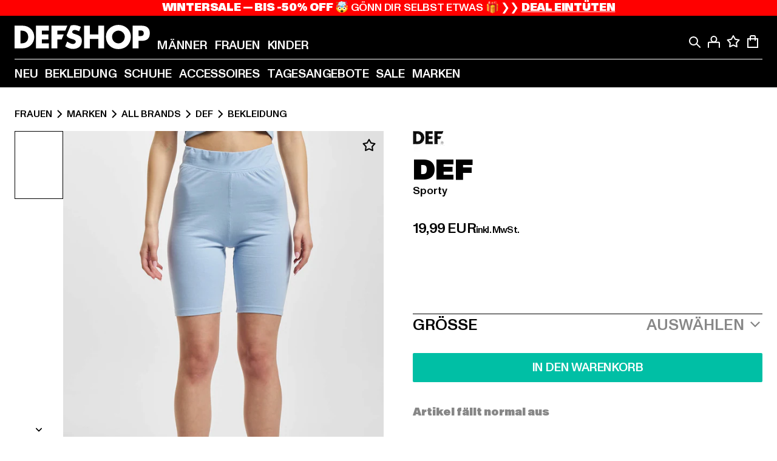

--- FILE ---
content_type: text/html; charset=utf-8
request_url: https://www.def-shop.com/p/def-sporty-shorts-32057
body_size: 97934
content:
<!doctype html>
<html data-n-head-ssr lang="de" data-n-head="%7B%22lang%22:%7B%22ssr%22:%22de%22%7D%7D">
  <head >
    <meta data-n-head="ssr" name="format-detection" content="address=no,telephone=no,email=no"><meta data-n-head="ssr" name="viewport" content="width=device-width, initial-scale=1"><meta data-n-head="ssr" name="theme-color" content="#ffffff"><meta data-n-head="ssr" data-hid="charset" charset="utf-8"><meta data-n-head="ssr" data-hid="mobile-web-app-capable" name="mobile-web-app-capable" content="yes"><meta data-n-head="ssr" data-hid="og:type" name="og:type" property="og:type" content="website"><meta data-n-head="ssr" data-hid="og:updated_time" property="og:updated_time" content="2025-05-12T00:06:55.000Z"><meta data-n-head="ssr" data-hid="og:image" property="og:image" content="https://def-live.cdn.aboutyou.cloud/images/475034d0d6d71b6e1a55d2a6f96809fa.jpg?quality=85&amp;height=600&amp;width=1200"><meta data-n-head="ssr" data-hid="twitter:image" name="twitter:image" content="https://def-live.cdn.aboutyou.cloud/images/475034d0d6d71b6e1a55d2a6f96809fa.jpg?quality=85&amp;height=600&amp;width=1200"><meta data-n-head="ssr" data-hid="title" name="title" content="DEF Sporty  | DEFSHOP | 32057"><meta data-n-head="ssr" data-hid="og:title" property="og:title" content="DEF Sporty  | DEFSHOP | 32057"><meta data-n-head="ssr" data-hid="twitter:title" name="twitter:title" content="DEF Sporty  | DEFSHOP | 32057"><meta data-n-head="ssr" data-hid="description" name="description" content="DEF Sporty  | Verfügbar in vielen Größen - Jetzt bei DEFSHOP bestellen | Gratis Rückversand ✓ Blitzversand ✓ | 32057"><meta data-n-head="ssr" data-hid="og:description" property="og:description" content="DEF Sporty  | Verfügbar in vielen Größen - Jetzt bei DEFSHOP bestellen | Gratis Rückversand ✓ Blitzversand ✓ | 32057"><meta data-n-head="ssr" data-hid="twitter:description" name="twitter:description" content="DEF Sporty  | Verfügbar in vielen Größen - Jetzt bei DEFSHOP bestellen | Gratis Rückversand ✓ Blitzversand ✓ | 32057"><meta data-n-head="ssr" data-hid="og:url" property="og:url" content="https://www.def-shop.com/p/def-sporty-shorts-32057"><meta data-n-head="ssr" data-hid="og:locale" property="og:locale" content="de_DE"><meta data-n-head="ssr" data-hid="og:site_name" property="og:site_name" content="DefShop"><meta data-n-head="ssr" data-hid="twitter:card" name="twitter:card" content="product"><meta data-n-head="ssr" data-hid="twitter:site" name="twitter:site" content="@username"><meta data-n-head="ssr" data-hid="twitter:url" name="twitter:url" content="https://www.def-shop.com/p/def-sporty-shorts-32057"><meta data-n-head="ssr" data-hid="robots" name="robots" content="index, follow"><meta data-n-head="ssr" data-hid="google-site-verification" name="google-site-verification" content="6-Nybxf9tGcLirPP_MS6bqG6dAuUb0ejd-aC1OjYGRU"><title>DEF Sporty  | DEFSHOP | 32057</title><link data-n-head="ssr" href="https://def-live.checkout.api.scayle.cloud/" rel="dns-prefetch"><link data-n-head="ssr" href="https://checkout-cdn.aboutyou.cloud/" rel="dns-prefetch"><link data-n-head="ssr" href="https://checkout.def-shop.com/" rel="dns-prefetch"><link data-n-head="ssr" href="https://widgets.trustedshops.com/" rel="dns-prefetch"><link data-n-head="ssr" href="https://a.storyblok.com/" rel="dns-prefetch"><link data-n-head="ssr" href="https://trck-de.def-shop.com/" rel="dns-prefetch"><link data-n-head="ssr" href="https://cdn.cookielaw.org/" rel="dns-prefetch"><link data-n-head="ssr" href="https://checkout-cdn.aboutyou.cloud/" rel="preconnect"><link data-n-head="ssr" href="https://checkout.def-shop.com/" rel="preconnect"><link data-n-head="ssr" href="https://def-live.checkout.api.scayle.cloud/" rel="preconnect"><link data-n-head="ssr" href="https://widgets.trustedshops.com/" rel="preconnect"><link data-n-head="ssr" href="https://def-live.cdn.aboutyou.cloud/" rel="preconnect"><link data-n-head="ssr" href="https://a.storyblok.com/" rel="preconnect"><link data-n-head="ssr" href="https://trck-de.def-shop.com/" rel="preconnect"><link data-n-head="ssr" href="https://cdn.cookielaw.org/" rel="preconnect"><link data-n-head="ssr" color="#ffffff" href="/favicons/safari-pinned-tab.svg" rel="mask-icon"><link data-n-head="ssr" href="/favicons/apple-icon-180x180.png" rel="apple-touch-icon"><link data-n-head="ssr" href="/favicons/apple-icon-152x152.png" rel="apple-touch-icon" sizes="152x152"><link data-n-head="ssr" href="/favicons/apple-icon-180x180.png" rel="apple-touch-icon" sizes="180x180"><link data-n-head="ssr" href="/favicons/favicon-16x16.png" rel="icon" sizes="16x16"><link data-n-head="ssr" href="/favicons/favicon-32x32.png" rel="icon" sizes="32x32"><link data-n-head="ssr" href="/favicons/favicon.ico" rel="shortcut icon"><link data-n-head="ssr" href="/favicons/manifest.json" rel="manifest"><link data-n-head="ssr" href="https://widgets.trustedshops.com/" rel="dns-prefetch"><link data-n-head="ssr" href="https://widgets.trustedshops.com/" rel="preconnect"><link data-n-head="ssr" data-hid="alternatede-DE" rel="alternate" href="https://www.def-shop.com/p/def-sporty-shorts-32057" hreflang="de-de"><link data-n-head="ssr" data-hid="alternatede-CH" rel="alternate" href="https://www.def-shop.ch/p/def-sporty-shorts-32057" hreflang="de-ch"><link data-n-head="ssr" data-hid="alternatede-AT" rel="alternate" href="https://www.def-shop.at/p/def-sporty-shorts-32057" hreflang="de-at"><link data-n-head="ssr" data-hid="alternateen" rel="alternate" href="https://www.def-shop.net/p/def-sporty-shorts-32057" hreflang="en"><link data-n-head="ssr" data-hid="alternatefr-FR" rel="alternate" href="https://www.def-shop.fr/p/def-sporty-shorts-32057" hreflang="fr-fr"><link data-n-head="ssr" data-hid="alternateit-IT" rel="alternate" href="https://www.def-shop.it/p/def-sporty-shorts-32057" hreflang="it-it"><link data-n-head="ssr" data-hid="alternatees-ES" rel="alternate" href="https://www.def-shop.es/p/def-sporty-shorts-32057" hreflang="es-es"><link data-n-head="ssr" data-hid="alternatenl-NL" rel="alternate" href="https://www.def-shop.nl/p/def-sporty-shorts-32057" hreflang="nl-nl"><link data-n-head="ssr" data-hid="alternatefi-FI" rel="alternate" href="https://www.def-shop.fi/p/def-sporty-shorts-32057" hreflang="fi-fi"><link data-n-head="ssr" data-hid="alternatesv-SE" rel="alternate" href="https://www.def-shop.se/p/def-sporty-shorts-32057" hreflang="sv-se"><link data-n-head="ssr" data-hid="alternateda-DK" rel="alternate" href="https://www.def-shop.dk/p/def-sporty-shorts-32057" hreflang="da-dk"><link data-n-head="ssr" data-hid="alternatesk-SK" rel="alternate" href="https://www.def-shop.sk/p/def-sporty-shorts-32057" hreflang="sk-sk"><link data-n-head="ssr" data-hid="alternatecs-CZ" rel="alternate" href="https://www.def-shop.cz/p/def-sporty-shorts-32057" hreflang="cs-cz"><link data-n-head="ssr" data-hid="alternatenn-NO" rel="alternate" href="https://www.def-shop.no/p/def-sporty-shorts-32057" hreflang="nn-no"><link data-n-head="ssr" data-hid="alternatepl-PL" rel="alternate" href="https://www.def-shop.pl/p/def-sporty-shorts-32057" hreflang="pl-pl"><link data-n-head="ssr" data-hid="alternatefr-BE" rel="alternate" href="https://fr.def-shop.be/p/def-sporty-shorts-32057" hreflang="fr-be"><link data-n-head="ssr" data-hid="alternatenl-BE" rel="alternate" href="https://www.def-shop.be/p/def-sporty-shorts-32057" hreflang="nl-be"><link data-n-head="ssr" data-hid="canonical" rel="canonical" href="https://www.def-shop.com/p/def-sporty-shorts-32057"><script data-n-head="ssr" src="https://def-shop.app.baqend.com/v1/speedkit/install.js?d=production" async crossorigin="anonymous"></script><script data-n-head="ssr" data-hid="gtm-data-script" vmid="gtm-data-script">
              window.dataLayer = window.dataLayer || [];
              window.dataLayer.push(...[{"event":"page_view","ecomm_pagetype":"product","ecomm_category":"Bekleidung","ecomm_category_id":"91771","user_logged_in_state":false,"env":"web"}]);
            
window.dataLayer.push(...[{"ecommerce":null,"env":"web"}]);
window.dataLayer.push(...[{"event":"view_item","ecommerce":{"currency":"EUR","value":11.39,"items":[{"price":19.99,"item_id":"32057","productReferenceKey":"DFLSH033-18510","item_name":"Sporty ","item_variant":"144022","variantReferenceKey":"DFLSH033-18510-0058","quantity":1,"item_brand":"DEF","item_category_id":"91771","item_category":"Bekleidung"},{"price":19.99,"item_id":"32057","productReferenceKey":"DFLSH033-18510","item_name":"Sporty ","item_variant":"144023","variantReferenceKey":"DFLSH033-18510-0054","quantity":1,"item_brand":"DEF","item_category_id":"91771","item_category":"Bekleidung"},{"price":19.99,"item_id":"32057","productReferenceKey":"DFLSH033-18510","item_name":"Sporty ","item_variant":"144024","variantReferenceKey":"DFLSH033-18510-0051","quantity":1,"item_brand":"DEF","item_category_id":"91771","item_category":"Bekleidung"},{"price":19.99,"item_id":"32057","productReferenceKey":"DFLSH033-18510","item_name":"Sporty ","item_variant":"144025","variantReferenceKey":"DFLSH033-18510-0046","quantity":1,"item_brand":"DEF","item_category_id":"91771","item_category":"Bekleidung"},{"price":19.99,"item_id":"32057","productReferenceKey":"DFLSH033-18510","item_name":"Sporty ","item_variant":"144026","variantReferenceKey":"DFLSH033-18510-0042","quantity":1,"item_brand":"DEF","item_category_id":"91771","item_category":"Bekleidung"},{"price":20,"item_id":"32008","productReferenceKey":"DFLSH033-00007","item_name":"DEF Sporty Shorts","item_variant":"143843","variantReferenceKey":"DFLSH033-00007-0058","quantity":1,"discount":19.99,"item_brand":"DEF","item_category_id":"91771","item_category":"Bekleidung"},{"price":20,"item_id":"32008","productReferenceKey":"DFLSH033-00007","item_name":"DEF Sporty Shorts","item_variant":"143844","variantReferenceKey":"DFLSH033-00007-0054","quantity":1,"discount":19.99,"item_brand":"DEF","item_category_id":"91771","item_category":"Bekleidung"},{"price":20,"item_id":"32008","productReferenceKey":"DFLSH033-00007","item_name":"DEF Sporty Shorts","item_variant":"143845","variantReferenceKey":"DFLSH033-00007-0051","quantity":1,"discount":19.99,"item_brand":"DEF","item_category_id":"91771","item_category":"Bekleidung"},{"price":20,"item_id":"32008","productReferenceKey":"DFLSH033-00007","item_name":"DEF Sporty Shorts","item_variant":"143846","variantReferenceKey":"DFLSH033-00007-0046","quantity":1,"discount":19.99,"item_brand":"DEF","item_category_id":"91771","item_category":"Bekleidung"},{"price":20,"item_id":"32008","productReferenceKey":"DFLSH033-00007","item_name":"DEF Sporty Shorts","item_variant":"143847","variantReferenceKey":"DFLSH033-00007-0042","quantity":1,"discount":19.99,"item_brand":"DEF","item_category_id":"91771","item_category":"Bekleidung"},{"price":12.39,"item_id":"32106","productReferenceKey":"DFLSH033-00208","item_name":"DEF Shorts Sporty","item_variant":"144203","variantReferenceKey":"DFLSH033-00208-0051","quantity":1,"discount":7.6,"item_brand":"DEF","item_category_id":"91771","item_category":"Bekleidung"},{"price":12.39,"item_id":"32106","productReferenceKey":"DFLSH033-00208","item_name":"DEF Shorts Sporty","item_variant":"287588","variantReferenceKey":"DFLSH033-00208-0054","quantity":1,"discount":7.6,"item_brand":"DEF","item_category_id":"91771","item_category":"Bekleidung"},{"price":12.39,"item_id":"32106","productReferenceKey":"DFLSH033-00208","item_name":"DEF Shorts Sporty","item_variant":"287589","variantReferenceKey":"DFLSH033-00208-0042","quantity":1,"discount":7.6,"item_brand":"DEF","item_category_id":"91771","item_category":"Bekleidung"},{"price":12.39,"item_id":"32106","productReferenceKey":"DFLSH033-00208","item_name":"DEF Shorts Sporty","item_variant":"287590","variantReferenceKey":"DFLSH033-00208-0046","quantity":1,"discount":7.6,"item_brand":"DEF","item_category_id":"91771","item_category":"Bekleidung"},{"price":12.39,"item_id":"32106","productReferenceKey":"DFLSH033-00208","item_name":"DEF Shorts Sporty","item_variant":"287591","variantReferenceKey":"DFLSH033-00208-0058","quantity":1,"discount":7.6,"item_brand":"DEF","item_category_id":"91771","item_category":"Bekleidung"},{"price":11.39,"item_id":"32120","productReferenceKey":"DFLSH033-04494","item_name":"DEF Sporty Shorts","item_variant":"144252","variantReferenceKey":"DFLSH033-04494-0058","quantity":1,"discount":8.6,"item_brand":"DEF","item_category_id":"91771","item_category":"Bekleidung"},{"price":11.39,"item_id":"32120","productReferenceKey":"DFLSH033-04494","item_name":"DEF Sporty Shorts","item_variant":"144253","variantReferenceKey":"DFLSH033-04494-0054","quantity":1,"discount":8.6,"item_brand":"DEF","item_category_id":"91771","item_category":"Bekleidung"},{"price":11.39,"item_id":"32120","productReferenceKey":"DFLSH033-04494","item_name":"DEF Sporty Shorts","item_variant":"144254","variantReferenceKey":"DFLSH033-04494-0046","quantity":1,"discount":8.6,"item_brand":"DEF","item_category_id":"91771","item_category":"Bekleidung"},{"price":11.39,"item_id":"32120","productReferenceKey":"DFLSH033-04494","item_name":"DEF Sporty Shorts","item_variant":"144255","variantReferenceKey":"DFLSH033-04494-0042","quantity":1,"discount":8.6,"item_brand":"DEF","item_category_id":"91771","item_category":"Bekleidung"},{"price":11.39,"item_id":"32120","productReferenceKey":"DFLSH033-04494","item_name":"DEF Sporty Shorts","item_variant":"287542","variantReferenceKey":"DFLSH033-04494-0051","quantity":1,"discount":8.6,"item_brand":"DEF","item_category_id":"91771","item_category":"Bekleidung"},{"price":19.99,"item_id":"66902","productReferenceKey":"DFLSH033-03781","item_name":"DEF Sporty  Short","item_variant":"287502","variantReferenceKey":"DFLSH033-03781-0058","quantity":1,"item_brand":"DEF","item_category_id":"91771","item_category":"Bekleidung"},{"price":19.99,"item_id":"66902","productReferenceKey":"DFLSH033-03781","item_name":"DEF Sporty  Short","item_variant":"287503","variantReferenceKey":"DFLSH033-03781-0054","quantity":1,"item_brand":"DEF","item_category_id":"91771","item_category":"Bekleidung"},{"price":19.99,"item_id":"66902","productReferenceKey":"DFLSH033-03781","item_name":"DEF Sporty  Short","item_variant":"287504","variantReferenceKey":"DFLSH033-03781-0046","quantity":1,"item_brand":"DEF","item_category_id":"91771","item_category":"Bekleidung"},{"price":19.99,"item_id":"66902","productReferenceKey":"DFLSH033-03781","item_name":"DEF Sporty  Short","item_variant":"287505","variantReferenceKey":"DFLSH033-03781-0051","quantity":1,"item_brand":"DEF","item_category_id":"91771","item_category":"Bekleidung"},{"price":19.99,"item_id":"66902","productReferenceKey":"DFLSH033-03781","item_name":"DEF Sporty  Short","item_variant":"287506","variantReferenceKey":"DFLSH033-03781-0042","quantity":1,"item_brand":"DEF","item_category_id":"91771","item_category":"Bekleidung"},{"price":13.74,"item_id":"151565","productReferenceKey":"DFLSH033-00877","item_name":"DEF Shorts Sporty","item_variant":"837018","variantReferenceKey":"DFLSH033-00877-0058","quantity":1,"discount":11.25,"item_brand":"DEF","item_category_id":"91771","item_category":"Bekleidung"},{"price":13.74,"item_id":"151565","productReferenceKey":"DFLSH033-00877","item_name":"DEF Shorts Sporty","item_variant":"837019","variantReferenceKey":"DFLSH033-00877-0046","quantity":1,"discount":11.25,"item_brand":"DEF","item_category_id":"91771","item_category":"Bekleidung"},{"price":13.74,"item_id":"151565","productReferenceKey":"DFLSH033-00877","item_name":"DEF Shorts Sporty","item_variant":"837020","variantReferenceKey":"DFLSH033-00877-0042","quantity":1,"discount":11.25,"item_brand":"DEF","item_category_id":"91771","item_category":"Bekleidung"},{"price":13.74,"item_id":"151565","productReferenceKey":"DFLSH033-00877","item_name":"DEF Shorts Sporty","item_variant":"837021","variantReferenceKey":"DFLSH033-00877-0054","quantity":1,"discount":11.25,"item_brand":"DEF","item_category_id":"91771","item_category":"Bekleidung"},{"price":13.74,"item_id":"151565","productReferenceKey":"DFLSH033-00877","item_name":"DEF Shorts Sporty","item_variant":"837022","variantReferenceKey":"DFLSH033-00877-0051","quantity":1,"discount":11.25,"item_brand":"DEF","item_category_id":"91771","item_category":"Bekleidung"},{"price":19.31,"item_id":"151566","productReferenceKey":"DFLSH033-00064","item_name":"DEF Shorts Sporty","item_variant":"837028","variantReferenceKey":"DFLSH033-00064-0046","quantity":1,"discount":8.68,"item_brand":"DEF","item_category_id":"91771","item_category":"Bekleidung"},{"price":19.31,"item_id":"151566","productReferenceKey":"DFLSH033-00064","item_name":"DEF Shorts Sporty","item_variant":"837029","variantReferenceKey":"DFLSH033-00064-0054","quantity":1,"discount":8.68,"item_brand":"DEF","item_category_id":"91771","item_category":"Bekleidung"},{"price":19.31,"item_id":"151566","productReferenceKey":"DFLSH033-00064","item_name":"DEF Shorts Sporty","item_variant":"842675","variantReferenceKey":"DFLSH033-00064-0058","quantity":1,"discount":8.68,"item_brand":"DEF","item_category_id":"91771","item_category":"Bekleidung"},{"price":19.31,"item_id":"151566","productReferenceKey":"DFLSH033-00064","item_name":"DEF Shorts Sporty","item_variant":"842676","variantReferenceKey":"DFLSH033-00064-0051","quantity":1,"discount":8.68,"item_brand":"DEF","item_category_id":"91771","item_category":"Bekleidung"},{"price":19.31,"item_id":"151566","productReferenceKey":"DFLSH033-00064","item_name":"DEF Shorts Sporty","item_variant":"842677","variantReferenceKey":"DFLSH033-00064-0042","quantity":1,"discount":8.68,"item_brand":"DEF","item_category_id":"91771","item_category":"Bekleidung"}]},"env":"web"}]);</script><script data-n-head="ssr" type="application/ld+json">{"@context":"https://schema.org","@type":"WebSite","url":"https://www.def-shop.com/","potentialAction":{"@type":"SearchAction","target":{"@type":"EntryPoint","urlTemplate":"https://www.def-shop.com/search?q={search_term_string}"},"query-input":"required name=search_term_string"}}</script><script data-n-head="ssr" type="application/ld+json">{"@context":"https://schema.org","@type":"Organization","name":"DefShop","url":"https://www.def-shop.com/","logo":"https://www.def-shop.com/_nuxt/img/logo.a178fbd.svg"}</script><script data-n-head="ssr" type="application/ld+json">{"@context":"https://schema.org","@type":"Product","name":"Sporty ","description":"Sportliche Shorts im modernen Design von DEF. Elastischer Bund schließt die Hüfte sicher ab. Weicher Baumwollmix mit Elasthananteil sorgt für exzellenten Tragekomfort. Figurbetonte Passform","mpn":"144022","sku":"144022","image":"https://def-live.cdn.aboutyou.cloud/images/475034d0d6d71b6e1a55d2a6f96809fa.jpg?quality=85&height=600&width=1200","offers":{"url":"https://www.def-shop.com/p/def-sporty-shorts-32057","@type":"AggregateOffer","offerCount":35,"priceCurrency":"EUR","lowPrice":"11.39","highPrice":"20.00","availability":"https://schema.org/InStock","shippingDetails":{"@type":"OfferShippingDetails","deliveryTime":{"@type":"ShippingDeliveryTime","handlingTime":{"@type":"QuantitativeValue","minValue":0,"maxValue":1,"unitCode":"DAY"},"transitTime":{"@type":"QuantitativeValue","minValue":1,"maxValue":2,"unitCode":"DAY"}},"shippingDestination":{"@type":"DefinedRegion","addressCountry":"DE"},"shippingRate":{"@type":"MonetaryAmount","value":4.99,"currency":"EUR"}}}}</script><script data-n-head="ssr" type="application/ld+json">{"@context":"https://schema.org","@type":"BreadcrumbList","itemListElement":[{"position":1,"@type":"ListItem","item":"https://www.def-shop.com/","name":"Startseite"},{"position":2,"@type":"ListItem","item":"https://www.def-shop.com/c/frauen/marken/","name":"Marken"},{"position":3,"@type":"ListItem","item":"https://www.def-shop.com/c/frauen/marken/all-brands/","name":"All Brands"},{"position":4,"@type":"ListItem","item":"https://www.def-shop.com/c/brands/def/frauen/","name":"DEF"},{"position":5,"@type":"ListItem","item":"https://www.def-shop.com/c/brands/def/frauen/bekleidung/","name":"Bekleidung"}]}</script><script data-n-head="ssr" data-hid="gtag-script" vmid="gtag-script">
        window.dataLayer = window.dataLayer || [];
        (function(){window.dataLayer.unshift(arguments);})('consent', 'default', {
          'ad_storage': 'denied',
          'analytics_storage': 'denied',
          'ad_user_data': 'denied',
          'ad_personalization': 'denied'
        });
        function gtag(){window.dataLayer.push(arguments);}
      </script><script data-n-head="ssr" data-hid="gtm-script" vmid="gtm-script">(function(w,d,s,l,i){w[l]=w[l]||[];w[l].push({'gtm.start':new Date().getTime(),event:'gtm.js'});var f=d.getElementsByTagName(s)[0],j=d.createElement(s),dl=l!='dataLayer'?'&l='+l:'';j.async=true;j.src='https://trck-de.def-shop.com/gtm.js?id='+i+dl;f.parentNode.insertBefore(j,f);})(window,document,'script','dataLayer','GTM-NP5NJR5');</script><noscript data-n-head="ssr" data-hid="gtm-noscript" vmid="gtm-noscript"><iframe src="https://trck-de.def-shop.com/ns.html?id=GTM-NP5NJR5" height="0" width="0" style="display:none;visibility:hidden"></iframe></noscript><link rel="preload" href="/_nuxt/e2eda2a.modern.js" as="script"><link rel="preload" href="/_nuxt/commons/app.ca28eb9cc1659c2a09b1.modern.js" as="script"><link rel="preload" href="/_nuxt/vendors/app.3cec9a888bf3b7d87d0e.modern.js" as="script"><link rel="preload" href="/_nuxt/app.9bd8a0260934c5d05440.modern.js" as="script"><link rel="preload" href="/_nuxt/fonts/ABCMonumentGrotesk-Medium.8643ba3.woff2" as="font" type="font/woff2" crossorigin><link rel="preload" href="/_nuxt/fonts/ABCMonumentGrotesk-Black.b34c7fc.woff2" as="font" type="font/woff2" crossorigin><link rel="preload" href="/_nuxt/ContentHTML.01cf6d69b7aef737d12a.modern.js" as="script"><link rel="preload" href="/_nuxt/113.4ed52a18a2b1aa001c3c.modern.js" as="script"><link rel="preload" href="/_nuxt/4.812cee43333c6f00c314.modern.js" as="script"><link rel="preload" href="/_nuxt/0.f00756e8f3f9887ca332.modern.js" as="script"><link rel="preload" href="/_nuxt/SizeSelection.078c39730be1e5a0a414.modern.js" as="script"><link rel="preload" href="/_nuxt/ContentSlot.effae9effd0f16da7db5.modern.js" as="script"><link rel="preload" href="/_nuxt/NotifyMeModal.4adc0306d4307ec4a1f4.modern.js" as="script"><link rel="preload" href="/_nuxt/1.8593f0d370a2f60f32a9.modern.js" as="script"><link rel="preload" href="/_nuxt/55.80e1ec940d011e456652.modern.js" as="script"><link rel="preload" href="/_nuxt/AppNewsletter.b56a3219a8d0b727a22c.modern.js" as="script"><link rel="preload" href="/_nuxt/ContentHeading.97f2c90ad7b4857fa8d9.modern.js" as="script"><link rel="preload" href="/_nuxt/ContentSection.c33d3a23d79aa6b17bbe.modern.js" as="script"><link rel="preload" href="/_nuxt/ContentImageLink.8080afe95ac8fe8ccaf9.modern.js" as="script"><link rel="preload" href="/_nuxt/ContentLink.60f3a947d2d4d3fc5d81.modern.js" as="script"><link rel="preload" href="/_nuxt/ContentImage.3bee17dcb4ffba7220a6.modern.js" as="script"><link rel="preload" href="/_nuxt/FooterAsset.4c42b4a08c56031ae619.modern.js" as="script"><link rel="preload" href="/_nuxt/FooterPaymentInfo.e1abd4d29a14fe52f5a6.modern.js" as="script"><link rel="preload" href="/_nuxt/AppCookiesNotice.6ddc61e8478c4d82b6b7.modern.js" as="script"><style data-vue-ssr-id="16780096:0 42c8de90:0 05acdd20:0 1ec8c060:0 850c8fd4:0 13836a17:0 2b8de62a:0 535fd272:0 a44691e6:0 5ec78cb8:0 272b652e:0 3f0dfd0a:0 d1bed96e:0 4fa3b109:0 f6bf716e:0 72253cee:0 10a98da9:0 5bb0f3ae:0 ce0c9f96:0 3810d24a:0 be959b66:0 58337995:0 c088dd16:0 5ed8c879:0 4fb83a6e:0 f8c5a76a:0 732d682e:0 ab36644e:0 196387e1:0 0dd044aa:0 4179e18d:0 3c40e575:0 90a0e26e:0 5b810549:0 b09e149a:0 28d62236:0 3d8b3b1a:0 7c972b2d:0 8b0cff22:0 55b2f524:0 1636cd6e:0 69d724ee:0 c928b35c:0 11be198c:0 1d83bdab:0 f8623eee:0 2d8ac5e1:0 1e6b857b:0 dec711d2:0">@font-face{font-display:swap;font-family:Monument Grotesk;font-style:normal;font-weight:500;src:url(/_nuxt/fonts/ABCMonumentGrotesk-Medium.8643ba3.woff2) format("woff2"),url(/_nuxt/fonts/ABCMonumentGrotesk-Medium.a47da2f.woff) format("woff")}@font-face{font-display:swap;font-family:Monument Grotesk;font-style:normal;font-weight:900;src:url(/_nuxt/fonts/ABCMonumentGrotesk-Black.b34c7fc.woff2) format("woff2"),url(/_nuxt/fonts/ABCMonumentGrotesk-Black.d100238.woff) format("woff")}
.asf-fade-enter-active,.asf-fade-leave-active{transition-duration:.5s;transition-property:opacity;transition-timing-function:cubic-bezier(.4,0,.2,1);transition-timing-function:cubic-bezier(0,0,.2,1)}.asf-fade-enter,.asf-fade-leave,.asf-fade-leave-to{opacity:0}.asf-slide-top-enter-active,.asf-slide-top-leave-active{transition-duration:.3s;transition-property:transform;transition-timing-function:cubic-bezier(.4,0,.2,1);transition-timing-function:cubic-bezier(0,0,.2,1)}.asf-slide-top-enter,.asf-slide-top-leave-to{--tw-translate-y:-100%;transform:translate(var(--tw-translate-x),-100%) rotate(var(--tw-rotate)) skewX(var(--tw-skew-x)) skewY(var(--tw-skew-y)) scaleX(var(--tw-scale-x)) scaleY(var(--tw-scale-y));transform:translate(var(--tw-translate-x),var(--tw-translate-y)) rotate(var(--tw-rotate)) skewX(var(--tw-skew-x)) skewY(var(--tw-skew-y)) scaleX(var(--tw-scale-x)) scaleY(var(--tw-scale-y));transform:translate3d(var(--tw-translate-x),-100%,0) rotate(var(--tw-rotate)) skewX(var(--tw-skew-x)) skewY(var(--tw-skew-y)) scaleX(var(--tw-scale-x)) scaleY(var(--tw-scale-y));transform:translate3d(var(--tw-translate-x),var(--tw-translate-y),0) rotate(var(--tw-rotate)) skewX(var(--tw-skew-x)) skewY(var(--tw-skew-y)) scaleX(var(--tw-scale-x)) scaleY(var(--tw-scale-y));transition-duration:.3s;transition-property:transform;transition-timing-function:cubic-bezier(.4,0,.2,1);transition-timing-function:cubic-bezier(.4,0,1,1)}.asf-slide-bottom-enter-active,.asf-slide-bottom-leave-active{transition-duration:.3s;transition-property:transform;transition-timing-function:cubic-bezier(.4,0,.2,1);transition-timing-function:cubic-bezier(0,0,.2,1)}.asf-slide-bottom-enter,.asf-slide-bottom-leave-to{--tw-translate-y:100%;transform:translate(var(--tw-translate-x),100%) rotate(var(--tw-rotate)) skewX(var(--tw-skew-x)) skewY(var(--tw-skew-y)) scaleX(var(--tw-scale-x)) scaleY(var(--tw-scale-y));transform:translate(var(--tw-translate-x),var(--tw-translate-y)) rotate(var(--tw-rotate)) skewX(var(--tw-skew-x)) skewY(var(--tw-skew-y)) scaleX(var(--tw-scale-x)) scaleY(var(--tw-scale-y));transform:translate3d(var(--tw-translate-x),100%,0) rotate(var(--tw-rotate)) skewX(var(--tw-skew-x)) skewY(var(--tw-skew-y)) scaleX(var(--tw-scale-x)) scaleY(var(--tw-scale-y));transform:translate3d(var(--tw-translate-x),var(--tw-translate-y),0) rotate(var(--tw-rotate)) skewX(var(--tw-skew-x)) skewY(var(--tw-skew-y)) scaleX(var(--tw-scale-x)) scaleY(var(--tw-scale-y));transition-duration:.3s;transition-property:transform;transition-timing-function:cubic-bezier(.4,0,.2,1);transition-timing-function:cubic-bezier(.4,0,1,1)}.asf-slide-left-enter-active,.asf-slide-left-leave-active{transition-duration:.3s;transition-property:transform;transition-timing-function:cubic-bezier(.4,0,.2,1);transition-timing-function:cubic-bezier(0,0,.2,1)}.asf-slide-left-enter,.asf-slide-left-leave-to{--tw-translate-x:-100%;transform:translate(-100%,var(--tw-translate-y)) rotate(var(--tw-rotate)) skewX(var(--tw-skew-x)) skewY(var(--tw-skew-y)) scaleX(var(--tw-scale-x)) scaleY(var(--tw-scale-y));transform:translate(var(--tw-translate-x),var(--tw-translate-y)) rotate(var(--tw-rotate)) skewX(var(--tw-skew-x)) skewY(var(--tw-skew-y)) scaleX(var(--tw-scale-x)) scaleY(var(--tw-scale-y));transform:translate3d(-100%,var(--tw-translate-y),0) rotate(var(--tw-rotate)) skewX(var(--tw-skew-x)) skewY(var(--tw-skew-y)) scaleX(var(--tw-scale-x)) scaleY(var(--tw-scale-y));transform:translate3d(var(--tw-translate-x),var(--tw-translate-y),0) rotate(var(--tw-rotate)) skewX(var(--tw-skew-x)) skewY(var(--tw-skew-y)) scaleX(var(--tw-scale-x)) scaleY(var(--tw-scale-y));transition-duration:.3s;transition-property:transform;transition-timing-function:cubic-bezier(.4,0,.2,1);transition-timing-function:cubic-bezier(.4,0,1,1)}.asf-slide-right-enter-active,.asf-slide-right-leave-active{transition-duration:.3s;transition-property:transform;transition-timing-function:cubic-bezier(.4,0,.2,1);transition-timing-function:cubic-bezier(0,0,.2,1)}.asf-slide-right-enter,.asf-slide-right-leave-to{--tw-translate-x:100%;transform:translate(100%,var(--tw-translate-y)) rotate(var(--tw-rotate)) skewX(var(--tw-skew-x)) skewY(var(--tw-skew-y)) scaleX(var(--tw-scale-x)) scaleY(var(--tw-scale-y));transform:translate(var(--tw-translate-x),var(--tw-translate-y)) rotate(var(--tw-rotate)) skewX(var(--tw-skew-x)) skewY(var(--tw-skew-y)) scaleX(var(--tw-scale-x)) scaleY(var(--tw-scale-y));transform:translate3d(100%,var(--tw-translate-y),0) rotate(var(--tw-rotate)) skewX(var(--tw-skew-x)) skewY(var(--tw-skew-y)) scaleX(var(--tw-scale-x)) scaleY(var(--tw-scale-y));transform:translate3d(var(--tw-translate-x),var(--tw-translate-y),0) rotate(var(--tw-rotate)) skewX(var(--tw-skew-x)) skewY(var(--tw-skew-y)) scaleX(var(--tw-scale-x)) scaleY(var(--tw-scale-y));transition-duration:.3s;transition-property:transform;transition-timing-function:cubic-bezier(.4,0,.2,1);transition-timing-function:cubic-bezier(.4,0,1,1)}.asf-slide-bottom-left-enter-active,.asf-slide-bottom-left-leave-active,.asf-slide-top-left-enter-active,.asf-slide-top-left-leave-active{animation:asf-slide-from-left .4s cubic-bezier(.3,.46,.45,.94);animation:asf-slide-from-left var(--animation-function-main) var(--animation-duration)}.asf-slide-bottom-left-leave-active,.asf-slide-top-left-leave-active{animation-direction:reverse}.asf-slide-bottom-right-enter-active,.asf-slide-bottom-right-leave-active,.asf-slide-top-right-enter-active,.asf-slide-top-right-leave-active{animation:asf-slide-from-right .4s cubic-bezier(.3,.46,.45,.94);animation:asf-slide-from-right var(--animation-function-main) var(--animation-duration)}.asf-slide-bottom-right-leave-active,.asf-slide-top-right-leave-active{animation-direction:reverse}.asf-slide-top-center-enter-active,.asf-slide-top-center-leave-active{animation:asf-slide-from-top .4s cubic-bezier(.3,.46,.45,.94);animation:asf-slide-from-top var(--animation-function-main) var(--animation-duration)}.asf-slide-top-center-leave-active{animation-direction:reverse}.asf-slide-bottom-center-enter-active,.asf-slide-bottom-center-leave-active{animation:asf-slide-from-bottom .4s cubic-bezier(.3,.46,.45,.94);animation:asf-slide-from-bottom var(--animation-function-main) var(--animation-duration)}.asf-slide-bottom-center-leave-active{animation-direction:reverse}.asf-bounce-enter-active{animation:asf-bounce .3s}.asf-bounce-leave-active{animation:asf-bounce .3s reverse}.asf-pulse-enter-active{animation:sf-pulse .25s}.asf-pulse-leave-active{animation:asf-pulse .25s reverse}.asf-expand-enter-active,.asf-expand-leave-active{overflow:hidden;transition-duration:.3s;transition-property:height,opacity;transition-timing-function:cubic-bezier(.4,0,.2,1)}.asf-expand-enter,.asf-expand-leave-to{height:0;opacity:0}.asf-loading{--tw-bg-opacity:1;background-color:#e6e6e6;background-color:rgb(230 230 230/var(--tw-bg-opacity));overflow:hidden;position:relative}.asf-loading:after{--tw-content:"";animation:asf-loading 1.5s ease-in-out infinite;background-image:linear-gradient(90deg,#0000,#ffffffbf,#0000);bottom:0;content:"";content:var(--tw-content);left:0;position:absolute;right:0;top:0}@keyframes asf-loading{0%{transform:translateX(-100%)}to{transform:translateX(100%)}}@keyframes asf-fade-in{0%{opacity:0}to{opacity:1}}@keyframes asf-bounce{0%{transform:scale(0)}50%{transform:scale(1.2)}to{transform:scale(1)}}@keyframes asf-current-bounce{50%{transform:scale(1.35)}to{transform:scale(1)}}@keyframes asf-pulse{0%{transform:scale(1)}50%{transform:scale(1.2)}to{transform:scale(1)}}@keyframes asf-reverse-pulse{0%{transform:scale(1)}50%{transform:scale(.8)}to{transform:scale(1)}}@keyframes asf-rotate{0%{transform:rotate(0deg)}to{transform:rotate(1turn)}}@keyframes asf-slide-from-left{0%{transform:translateX(-100%)}to{transform:translateX(0)}}@keyframes asf-slide-from-right{0%{transform:translateX(100%)}to{transform:translateX(0)}}@keyframes asf-slide-from-top{0%{transform:translateY(-100%)}to{transform:translate(0)}}@keyframes asf-slide-from-bottom{0%{transform:translateY(100%)}to{transform:translate(0)}}@media (prefers-reduced-motion){*{animation:none!important;transition:none!important}}.asf-content{font-size:.875rem;line-height:1.5}.asf-content h1:not([class]),.asf-content h2:not([class]),.asf-content h3:not([class]),.asf-content h4:not([class]),.asf-content h5:not([class]),.asf-content h6:not([class]){--tw-text-opacity:1;color:#000;color:rgb(0 0 0/var(--tw-text-opacity));font-weight:900;margin-bottom:1rem;margin-top:2rem;text-transform:uppercase}.asf-content h1:not([class]){font-size:2.5rem;line-height:2.4375rem}@media (min-width:48em){.asf-content h1:not([class]){font-size:4rem;line-height:3.875rem}}@media (min-width:64em){.asf-content h1:not([class]){font-size:4.5rem;line-height:4.5rem}}.asf-content h2:not([class]){font-size:2rem;line-height:2.0625rem}@media (min-width:48em){.asf-content h2:not([class]){font-size:2.5rem;line-height:2.375rem}}@media (min-width:64em){.asf-content h2:not([class]){font-size:3rem;line-height:2.9375rem}}.asf-content h3:not([class]){font-size:1.5rem;line-height:1.5rem}@media (min-width:48em){.asf-content h3:not([class]){font-size:1.5rem;line-height:1.4375rem}}@media (min-width:64em){.asf-content h3:not([class]){font-size:2rem;line-height:1.9375rem}}.asf-content h4:not([class]){font-size:1.25rem;line-height:1.25rem}@media (min-width:48em){.asf-content h4:not([class]){font-size:1.25rem;line-height:1.1875rem}}@media (min-width:64em){.asf-content h4:not([class]){font-size:1.5rem;line-height:1.4375rem}}.asf-content h5:not([class]){font-size:1rem;line-height:1rem}@media (min-width:48em){.asf-content h5:not([class]){font-size:1.125rem;line-height:1.125rem}}@media (min-width:64em){.asf-content h5:not([class]){font-size:1.25rem;line-height:1.25rem}}.asf-content h6:not([class]){font-size:.875rem;line-height:.875rem}@media (min-width:64em){.asf-content h6:not([class]){font-size:1rem;line-height:1rem}}.asf-content ol,.asf-content ul{list-style-position:inside}.asf-content ol li,.asf-content ul li{margin-bottom:.625rem}.asf-content ul{list-style-type:disc}.asf-content ol{list-style-type:decimal}.asf-content p{margin-bottom:1rem}.content-medium{font-weight:500!important}.content-black{font-weight:900!important}.content-underline{text-decoration-line:underline!important}.content-line-through{text-decoration-line:line-through!important}.content-uppercase{text-transform:uppercase!important}.content-capitalize{text-transform:capitalize!important}.content-h1-primary{font-size:2.5rem;line-height:2.4375rem}@media (min-width:48em){.content-h1-primary{font-size:4rem;line-height:3.875rem}}@media (min-width:64em){.content-h1-primary{font-size:4.5rem;line-height:4.5rem}}.content-h1-primary{font-weight:900;text-transform:uppercase}.content-h2-primary{font-size:2rem;line-height:2.0625rem}@media (min-width:48em){.content-h2-primary{font-size:2.5rem;line-height:2.375rem}}@media (min-width:64em){.content-h2-primary{font-size:3rem;line-height:2.9375rem}}.content-h2-primary{font-weight:900;text-transform:uppercase}.content-h3-primary{font-size:1.5rem;line-height:1.5rem}@media (min-width:48em){.content-h3-primary{font-size:1.5rem;line-height:1.4375rem}}@media (min-width:64em){.content-h3-primary{font-size:2rem;line-height:1.9375rem}}.content-h3-primary{font-weight:900;text-transform:uppercase}.content-h4-primary{font-size:1.25rem;line-height:1.25rem}@media (min-width:48em){.content-h4-primary{font-size:1.25rem;line-height:1.1875rem}}@media (min-width:64em){.content-h4-primary{font-size:1.5rem;line-height:1.4375rem}}.content-h4-primary{font-weight:900;text-transform:uppercase}.content-h5-primary{font-size:1rem;line-height:1rem}@media (min-width:48em){.content-h5-primary{font-size:1.125rem;line-height:1.125rem}}@media (min-width:64em){.content-h5-primary{font-size:1.25rem;line-height:1.25rem}}.content-h5-primary{font-weight:900;text-transform:uppercase}.content-h6-primary{font-size:.875rem;line-height:.875rem}@media (min-width:64em){.content-h6-primary{font-size:1rem;line-height:1rem}}.content-h6-primary{font-weight:900;text-transform:uppercase}.content-h1-secondary{font-size:2.75rem;line-height:2.625rem}@media (min-width:48em){.content-h1-secondary{font-size:4rem;line-height:3.8125rem}}.content-h1-secondary{font-weight:500;text-transform:uppercase}.content-h2-secondary{font-size:2rem;line-height:1.9375rem}@media (min-width:48em){.content-h2-secondary{font-size:2.5rem;line-height:2.4375rem}}@media (min-width:64em){.content-h2-secondary{font-size:3rem;line-height:2.875rem}}.content-h2-secondary{font-weight:500;text-transform:uppercase}.content-h3-secondary{font-size:1.5rem;line-height:1.5rem}@media (min-width:48em){.content-h3-secondary{font-size:1.875rem;line-height:1.9375rem}}.content-h3-secondary{font-weight:500;text-transform:uppercase}.content-h4-secondary{font-size:1.25rem;line-height:1.25rem}@media (min-width:48em){.content-h4-secondary{font-size:1.375rem;line-height:1.375rem}}.content-h4-secondary{font-weight:500;text-transform:uppercase}.content-h5-secondary{font-size:1rem;line-height:1rem}@media (min-width:48em){.content-h5-secondary{font-size:1.125rem;line-height:1.125rem}}.content-h5-secondary{font-weight:500;text-transform:uppercase}.content-h6-secondary{font-size:.875rem;line-height:.875rem}@media (min-width:48em){.content-h6-secondary{font-size:1rem;line-height:1rem}}.content-h6-secondary{font-weight:500;text-transform:uppercase}.content-p1{font-size:1.25rem;font-weight:500;line-height:1.125}@media (min-width:48em){.content-p1{font-size:1.375rem}}@media (min-width:64em){.content-p1{font-size:1.5rem}}.content-p2{font-size:1rem;font-weight:500;line-height:1.125}@media (min-width:48em){.content-p2{font-size:1.125rem}}.content-p3{font-size:.875rem;font-weight:500;line-height:1.125}@media (min-width:48em){.content-p3{font-size:1rem}}.content-p4{font-size:.875rem;font-weight:500;line-height:1rem}.content-p5{font-size:.75rem;font-weight:500;line-height:1.125}.content-align-left{text-align:left!important}.content-align-center{text-align:center!important}.content-align-justify{text-align:justify!important}.content-align-right{text-align:right!important}.content-list-disc{list-style-type:disc!important}.content-list-decimal{list-style-type:decimal!important}.content-list-none{list-style-type:none}.content-list-check{list-style-image:url("data:image/svg+xml;charset=utf-8,%3Csvg width='16' height='13' fill='none' xmlns='http://www.w3.org/2000/svg'%3E%3Cpath d='M1 6.2 5.472 11 15 1' stroke='currentColor' stroke-width='2'/%3E%3C/svg%3E");list-style-position:inside!important}.content-table-wrapper{max-width:100%;overflow-x:auto;scrollbar-color:#878787 #0000;scrollbar-width:thin}.content-table-wrapper::-webkit-scrollbar{background-color:initial;border-radius:.5rem;width:.25rem}.content-table-wrapper::-webkit-scrollbar-thumb{background-color:#878787;border-radius:.5rem}.content-table-auto{border-collapse:collapse;border-width:1px;table-layout:auto;width:100%}.content-table-auto td,.content-table-auto th{padding:.5rem}.content-table-fixed{border-collapse:collapse;border-width:1px;table-layout:fixed}.content-table-fixed td,.content-table-fixed th{padding:.5rem;width:33.333333%}.content-table-bordered,.content-table-bordered td,.content-table-bordered th{border-width:1px}.content-table-responsive{max-width:100%;overflow-x:auto}.content-customer-wrapper{flex-wrap:wrap}.content-customer-box,.content-customer-wrapper{--tw-border-opacity:1;align-items:center;border-color:#e6e6e6;border-color:rgb(230 230 230/var(--tw-border-opacity));border-width:1px;display:flex;justify-content:center}.content-customer-box{height:5rem;width:50%}
/*! tailwindcss v3.3.2 | MIT License | https://tailwindcss.com*/*,:after,:before{border:0 solid;box-sizing:border-box}:after,:before{--tw-content:""}html{font-feature-settings:normal;font-family:Monument Grotesk,ui-sans-serif,system-ui,-apple-system,Segoe UI,Roboto,Ubuntu,Cantarell,Noto Sans,sans-serif,BlinkMacSystemFont,Helvetica Neue,Arial,Apple Color Emoji,Segoe UI Emoji,Segoe UI Symbol,Noto Color Emoji;font-variation-settings:normal;line-height:1.5;tab-size:4}body{line-height:inherit;margin:0}hr{border-top-width:1px;color:inherit;height:0}abbr:where([title]){text-decoration:underline;-webkit-text-decoration:underline dotted;text-decoration:underline dotted}h1,h2,h3,h4,h5,h6{font-size:inherit;font-weight:inherit}a{color:inherit;text-decoration:inherit}b,strong{font-weight:bolder}code,kbd,pre,samp{font-family:ui-monospace,SFMono-Regular,Menlo,Monaco,Consolas,Liberation Mono,Courier New,monospace;font-size:1em}small{font-size:80%}sub,sup{font-size:75%;line-height:0;position:relative;vertical-align:initial}sub{bottom:-.25em}sup{top:-.5em}table{border-collapse:collapse;border-color:inherit;text-indent:0}button,input,optgroup,select,textarea{color:inherit;font-family:inherit;font-size:100%;font-weight:inherit;line-height:inherit;margin:0;padding:0}button,select{text-transform:none}[type=button],[type=reset],[type=submit],button{-webkit-appearance:button;background-color:initial;background-image:none}:-moz-focusring{outline:auto}:-moz-ui-invalid{box-shadow:none}progress{vertical-align:initial}::-webkit-inner-spin-button,::-webkit-outer-spin-button{height:auto}[type=search]{-webkit-appearance:textfield;outline-offset:-2px}::-webkit-search-decoration{-webkit-appearance:none}::-webkit-file-upload-button{-webkit-appearance:button;font:inherit}summary{display:list-item}blockquote,dd,dl,figure,h1,h2,h3,h4,h5,h6,hr,p,pre{margin:0}fieldset{margin:0}fieldset,legend{padding:0}menu,ol,ul{list-style:none;margin:0;padding:0}textarea{resize:vertical}input::placeholder,textarea::placeholder{color:#9ca3af;opacity:1}[role=button],button{cursor:pointer}:disabled{cursor:default}audio,canvas,embed,iframe,img,object,svg,video{display:block;vertical-align:middle}img,video{height:auto;max-width:100%}[hidden]{display:none}:root{--site-width:120rem;--site-logo-width:8.375rem;--container-min:22.5rem;--container-max:90rem;--header-height:3.375rem;--header-top-height:4.5rem;--sidebar-max-width:23.4375rem;--refinements-max-width:85.6%;--animation-duration:0.4s;--animation-duration-fast:0.2s;--motion-ease-chevron:cubic-bezier(0.25,1.7,0.35,0.8);--animation-function-main:cubic-bezier(0.3,0.46,0.45,0.94);--promo-height:2.5rem;--bottom-bar-height:3.625rem;--bottom-navigation-container-height:calc(var(--promo-height) + var(--bottom-bar-height));--full-height:100vh}@media (min-width:48em){:root{--refinements-max-width:33rem}}@media (min-width:64em){:root{--site-logo-width:13.9375rem;--header-height:7.375rem}}@media (min-width:85.4375em){:root{--header-height:7.875rem}}@supports (height:100svh){:root{--full-height:100svh}}html{--tw-bg-opacity:1;--tw-text-opacity:1;-webkit-font-smoothing:antialiased;-moz-osx-font-smoothing:grayscale;-webkit-text-size-adjust:100%;background-color:#fff;background-color:rgb(255 255 255/var(--tw-bg-opacity));color:#000;color:rgb(0 0 0/var(--tw-text-opacity));direction:ltr;font-family:Monument Grotesk,ui-sans-serif,system-ui,-apple-system,Segoe UI,Roboto,Ubuntu,Cantarell,Noto Sans,sans-serif,BlinkMacSystemFont,Helvetica Neue,Arial,Apple Color Emoji,Segoe UI Emoji,Segoe UI Symbol,Noto Color Emoji;font-size:1rem;font-synthesis:none;font-weight:500}html.is-locked{height:100%;overflow:hidden}body{box-sizing:border-box;margin:0;min-width:22.5rem;min-width:var(--container-min);overflow-y:scroll;width:100%}.is-locked body{height:100%}[tabindex="0"],a,button,input,label,select,textarea{outline:2px solid #0000;outline-offset:2px}*,:after,:before{--tw-border-spacing-x:0;--tw-border-spacing-y:0;--tw-translate-x:0;--tw-translate-y:0;--tw-rotate:0;--tw-skew-x:0;--tw-skew-y:0;--tw-scale-x:1;--tw-scale-y:1;--tw-pan-x: ;--tw-pan-y: ;--tw-pinch-zoom: ;--tw-scroll-snap-strictness:proximity;--tw-gradient-from-position: ;--tw-gradient-via-position: ;--tw-gradient-to-position: ;--tw-ordinal: ;--tw-slashed-zero: ;--tw-numeric-figure: ;--tw-numeric-spacing: ;--tw-numeric-fraction: ;--tw-ring-inset: ;--tw-ring-offset-width:0px;--tw-ring-offset-color:#fff;--tw-ring-color:#3b82f680;--tw-ring-offset-shadow:0 0 #0000;--tw-ring-shadow:0 0 #0000;--tw-shadow:0 0 #0000;--tw-shadow-colored:0 0 #0000;--tw-blur: ;--tw-brightness: ;--tw-contrast: ;--tw-grayscale: ;--tw-hue-rotate: ;--tw-invert: ;--tw-saturate: ;--tw-sepia: ;--tw-drop-shadow: ;--tw-backdrop-blur: ;--tw-backdrop-brightness: ;--tw-backdrop-contrast: ;--tw-backdrop-grayscale: ;--tw-backdrop-hue-rotate: ;--tw-backdrop-invert: ;--tw-backdrop-opacity: ;--tw-backdrop-saturate: ;--tw-backdrop-sepia: }::backdrop{--tw-border-spacing-x:0;--tw-border-spacing-y:0;--tw-translate-x:0;--tw-translate-y:0;--tw-rotate:0;--tw-skew-x:0;--tw-skew-y:0;--tw-scale-x:1;--tw-scale-y:1;--tw-pan-x: ;--tw-pan-y: ;--tw-pinch-zoom: ;--tw-scroll-snap-strictness:proximity;--tw-gradient-from-position: ;--tw-gradient-via-position: ;--tw-gradient-to-position: ;--tw-ordinal: ;--tw-slashed-zero: ;--tw-numeric-figure: ;--tw-numeric-spacing: ;--tw-numeric-fraction: ;--tw-ring-inset: ;--tw-ring-offset-width:0px;--tw-ring-offset-color:#fff;--tw-ring-color:#3b82f680;--tw-ring-offset-shadow:0 0 #0000;--tw-ring-shadow:0 0 #0000;--tw-shadow:0 0 #0000;--tw-shadow-colored:0 0 #0000;--tw-blur: ;--tw-brightness: ;--tw-contrast: ;--tw-grayscale: ;--tw-hue-rotate: ;--tw-invert: ;--tw-saturate: ;--tw-sepia: ;--tw-drop-shadow: ;--tw-backdrop-blur: ;--tw-backdrop-brightness: ;--tw-backdrop-contrast: ;--tw-backdrop-grayscale: ;--tw-backdrop-hue-rotate: ;--tw-backdrop-invert: ;--tw-backdrop-opacity: ;--tw-backdrop-saturate: ;--tw-backdrop-sepia: }.container{width:100%}@media (min-width:48em){.container{max-width:48em}}@media (min-width:64em){.container{max-width:64em}}@media (min-width:85.4375em){.container{max-width:85.4375em}}.asf-grid-layout{grid-gap:.5rem;display:grid;gap:.5rem;grid-template-columns:repeat(6,minmax(0,1fr))}@media (min-width:48em){.asf-grid-layout{gap:1rem;grid-template-columns:repeat(12,minmax(0,1fr))}}@media (min-width:64em){.asf-grid-layout{gap:1.25rem}}.h1-primary{font-size:2.5rem;line-height:2.4375rem}@media (min-width:48em){.h1-primary{font-size:4rem;line-height:3.875rem}}@media (min-width:64em){.h1-primary{font-size:4.5rem;line-height:4.5rem}}.h2-primary{font-size:2rem;line-height:2.0625rem}@media (min-width:48em){.h2-primary{font-size:2.5rem;line-height:2.375rem}}@media (min-width:64em){.h2-primary{font-size:3rem;line-height:2.9375rem}}.h3-primary{font-size:1.5rem;line-height:1.5rem}@media (min-width:48em){.h3-primary{font-size:1.5rem;line-height:1.4375rem}}@media (min-width:64em){.h3-primary{font-size:2rem;line-height:1.9375rem}}.h4-primary{font-size:1.25rem;line-height:1.25rem}@media (min-width:48em){.h4-primary{font-size:1.25rem;line-height:1.1875rem}}@media (min-width:64em){.h4-primary{font-size:1.5rem;line-height:1.4375rem}}.h5-primary{font-size:1rem;line-height:1rem}@media (min-width:48em){.h5-primary{font-size:1.125rem;line-height:1.125rem}}@media (min-width:64em){.h5-primary{font-size:1.25rem;line-height:1.25rem}}.h6-primary{font-size:.875rem;line-height:.875rem}@media (min-width:64em){.h6-primary{font-size:1rem;line-height:1rem}}.h1-secondary{font-size:2.75rem;line-height:2.625rem}@media (min-width:48em){.h1-secondary{font-size:4rem;line-height:3.8125rem}}.h2-secondary{font-size:2rem;line-height:1.9375rem}@media (min-width:48em){.h2-secondary{font-size:2.5rem;line-height:2.4375rem}}@media (min-width:64em){.h2-secondary{font-size:3rem;line-height:2.875rem}}.h3-secondary{font-size:1.5rem;line-height:1.5rem}@media (min-width:48em){.h3-secondary{font-size:1.875rem;line-height:1.9375rem}}.h4-secondary{font-size:1.25rem;line-height:1.25rem}@media (min-width:48em){.h4-secondary{font-size:1.375rem;line-height:1.375rem}}.h5-secondary{font-size:1rem;line-height:1rem}@media (min-width:48em){.h5-secondary{font-size:1.125rem;line-height:1.125rem}}.h6-secondary{font-size:.875rem;line-height:.875rem}@media (min-width:48em){.h6-secondary{font-size:1rem;line-height:1rem}}.asf-link{color:inherit}.asf-link.m-wrapper{height:100%;left:0;position:absolute;top:0;width:100%;z-index:1}.asf-link-primary{display:inline-block;text-decoration-line:underline}.asf-link-primary:hover{--tw-text-opacity:1;color:#272727;color:rgb(39 39 39/var(--tw-text-opacity))}.asf-link-primary:active{--tw-text-opacity:1;color:#3f3f3f;color:rgb(63 63 63/var(--tw-text-opacity))}.common-button{align-items:center;border-radius:.125rem;display:flex;font-size:1.125rem;justify-content:center;line-height:1.25rem;transition-duration:.15s;transition-property:color,background-color,border-color,text-decoration-color,fill,stroke,opacity,box-shadow,transform,filter,-webkit-backdrop-filter;transition-property:color,background-color,border-color,text-decoration-color,fill,stroke,opacity,box-shadow,transform,filter,backdrop-filter;transition-property:color,background-color,border-color,text-decoration-color,fill,stroke,opacity,box-shadow,transform,filter,backdrop-filter,-webkit-backdrop-filter;transition-timing-function:cubic-bezier(.4,0,.2,1)}@media (min-width:48em){.common-button{font-size:1.25rem;line-height:1.5rem}}.common-button{--tw-text-opacity:1;color:#fff;color:rgb(255 255 255/var(--tw-text-opacity));font-family:Monument Grotesk,ui-sans-serif,system-ui,-apple-system,Segoe UI,Roboto,Ubuntu,Cantarell,Noto Sans,sans-serif,BlinkMacSystemFont,Helvetica Neue,Arial,Apple Color Emoji,Segoe UI Emoji,Segoe UI Symbol,Noto Color Emoji;letter-spacing:-.01em;text-transform:uppercase}.common-button:focus{outline-color:#b3b3b3;outline-offset:0;outline-width:4px}.common-button:active{outline:2px solid #0000;outline-offset:2px}.common-button{min-height:2.625rem}.common-button .asf-icon{pointer-events:none}.common-button.m-icon-after,.common-button.m-icon-before{column-gap:.125rem}@media (min-width:48em){.common-button.m-icon-after,.common-button.m-icon-before{column-gap:.25rem}}.common-button.m-icon-after{flex-direction:row-reverse}@media (min-width:48em){.common-button{min-height:3rem}}.disabled-button{--tw-text-opacity:1;color:#b3b3b3;color:rgb(179 179 179/var(--tw-text-opacity));cursor:not-allowed}.asf-button-primary{align-items:center;border-radius:.125rem;display:flex;font-size:1.125rem;justify-content:center;line-height:1.25rem;transition-duration:.15s;transition-property:color,background-color,border-color,text-decoration-color,fill,stroke,opacity,box-shadow,transform,filter,-webkit-backdrop-filter;transition-property:color,background-color,border-color,text-decoration-color,fill,stroke,opacity,box-shadow,transform,filter,backdrop-filter;transition-property:color,background-color,border-color,text-decoration-color,fill,stroke,opacity,box-shadow,transform,filter,backdrop-filter,-webkit-backdrop-filter;transition-timing-function:cubic-bezier(.4,0,.2,1)}@media (min-width:48em){.asf-button-primary{font-size:1.25rem;line-height:1.5rem}}.asf-button-primary{--tw-text-opacity:1;color:#fff;color:rgb(255 255 255/var(--tw-text-opacity));font-family:Monument Grotesk,ui-sans-serif,system-ui,-apple-system,Segoe UI,Roboto,Ubuntu,Cantarell,Noto Sans,sans-serif,BlinkMacSystemFont,Helvetica Neue,Arial,Apple Color Emoji,Segoe UI Emoji,Segoe UI Symbol,Noto Color Emoji;letter-spacing:-.01em;text-transform:uppercase}.asf-button-primary:focus{outline-color:#b3b3b3;outline-offset:0;outline-width:4px}.asf-button-primary:active{outline:2px solid #0000;outline-offset:2px}.asf-button-primary{min-height:2.625rem}.asf-button-primary .asf-icon{pointer-events:none}.asf-button-primary.m-icon-after,.asf-button-primary.m-icon-before{column-gap:.125rem}@media (min-width:48em){.asf-button-primary.m-icon-after,.asf-button-primary.m-icon-before{column-gap:.25rem}}.asf-button-primary.m-icon-after{flex-direction:row-reverse}@media (min-width:48em){.asf-button-primary{min-height:3rem}}.asf-button-primary{--tw-bg-opacity:1;background-color:#000;background-color:rgb(0 0 0/var(--tw-bg-opacity));padding:.625rem .375rem}@media (min-width:48em){.asf-button-primary{padding:.75rem .5rem}}.asf-button-primary:focus{--tw-bg-opacity:1;background-color:#272727;background-color:rgb(39 39 39/var(--tw-bg-opacity))}.asf-button-primary.is-disabled,.asf-button-primary:disabled{--tw-text-opacity:1;--tw-bg-opacity:1;background-color:#e6e6e6;background-color:rgb(230 230 230/var(--tw-bg-opacity));color:#b3b3b3;color:rgb(179 179 179/var(--tw-text-opacity));cursor:not-allowed}.asf-button-primary.m-light,.asf-button-primary.m-secondary{--tw-bg-opacity:1;--tw-text-opacity:1;background-color:#fff;background-color:rgb(255 255 255/var(--tw-bg-opacity));color:#000;color:rgb(0 0 0/var(--tw-text-opacity))}.asf-button-primary.m-light.is-disabled,.asf-button-primary.m-light:disabled,.asf-button-primary.m-secondary.is-disabled,.asf-button-primary.m-secondary:disabled{--tw-bg-opacity:1;--tw-text-opacity:1;background-color:#878787;background-color:rgb(135 135 135/var(--tw-bg-opacity));color:#b3b3b3;color:rgb(179 179 179/var(--tw-text-opacity))}@media (hover:hover){.asf-button-primary.m-light:hover,.asf-button-primary.m-secondary:hover{--tw-bg-opacity:1;--tw-text-opacity:1;background-color:#e6e6e6;background-color:rgb(230 230 230/var(--tw-bg-opacity));color:#000;color:rgb(0 0 0/var(--tw-text-opacity))}}@media not (pointer:coarse){.asf-button-primary.m-light:active,.asf-button-primary.m-secondary:active{--tw-bg-opacity:1;background-color:#b3b3b3;background-color:rgb(179 179 179/var(--tw-bg-opacity))}}.asf-button-primary.m-danger{--tw-bg-opacity:1;--tw-text-opacity:1;background-color:red;background-color:rgb(255 0 0/var(--tw-bg-opacity));color:#fff;color:rgb(255 255 255/var(--tw-text-opacity))}.asf-button-primary.m-danger.is-disabled,.asf-button-primary.m-danger:disabled{--tw-bg-opacity:1;--tw-text-opacity:1;background-color:#ff4747;background-color:rgb(255 71 71/var(--tw-bg-opacity));color:#e6e6e6;color:rgb(230 230 230/var(--tw-text-opacity))}@media (hover:hover){.asf-button-primary.m-danger:hover{--tw-bg-opacity:1;background-color:#ff7272;background-color:rgb(255 114 114/var(--tw-bg-opacity))}}@media not (pointer:coarse){.asf-button-primary.m-danger:active{--tw-bg-opacity:1;background-color:#ff4747;background-color:rgb(255 71 71/var(--tw-bg-opacity))}}.asf-button-primary.m-success{--tw-bg-opacity:1;--tw-text-opacity:1;background-color:#00bfa5;background-color:rgb(0 191 165/var(--tw-bg-opacity));color:#fff;color:rgb(255 255 255/var(--tw-text-opacity))}.asf-button-primary.m-success.is-disabled,.asf-button-primary.m-success:disabled{--tw-bg-opacity:1;--tw-text-opacity:1;background-color:#9ed2c6;background-color:rgb(158 210 198/var(--tw-bg-opacity));color:#e6e6e6;color:rgb(230 230 230/var(--tw-text-opacity))}@media (hover:hover){.asf-button-primary.m-success:hover{--tw-bg-opacity:1;background-color:#9ed2c6;background-color:rgb(158 210 198/var(--tw-bg-opacity))}}@media not (pointer:coarse){.asf-button-primary.m-success:active{--tw-bg-opacity:1;background-color:#9ed2c6;background-color:rgb(158 210 198/var(--tw-bg-opacity))}}.asf-button-primary.m-small{font-size:.75rem;min-height:0;padding-bottom:.375rem;padding-top:.375rem}@media (min-width:48em){.asf-button-primary.m-small{font-size:1rem;line-height:1rem}}@media (hover:hover){.asf-button-primary:hover{--tw-bg-opacity:1;--tw-text-opacity:1;background-color:#3f3f3f;background-color:rgb(63 63 63/var(--tw-bg-opacity));color:#fff;color:rgb(255 255 255/var(--tw-text-opacity))}}@media not (pointer:coarse){.asf-button-primary:active{--tw-bg-opacity:1;background-color:#272727;background-color:rgb(39 39 39/var(--tw-bg-opacity))}}.asf-button-secondary{align-items:center;border-radius:.125rem;display:flex;font-size:1.125rem;justify-content:center;line-height:1.25rem;transition-duration:.15s;transition-property:color,background-color,border-color,text-decoration-color,fill,stroke,opacity,box-shadow,transform,filter,-webkit-backdrop-filter;transition-property:color,background-color,border-color,text-decoration-color,fill,stroke,opacity,box-shadow,transform,filter,backdrop-filter;transition-property:color,background-color,border-color,text-decoration-color,fill,stroke,opacity,box-shadow,transform,filter,backdrop-filter,-webkit-backdrop-filter;transition-timing-function:cubic-bezier(.4,0,.2,1)}@media (min-width:48em){.asf-button-secondary{font-size:1.25rem;line-height:1.5rem}}.asf-button-secondary{color:#fff;color:rgb(255 255 255/var(--tw-text-opacity));font-family:Monument Grotesk,ui-sans-serif,system-ui,-apple-system,Segoe UI,Roboto,Ubuntu,Cantarell,Noto Sans,sans-serif,BlinkMacSystemFont,Helvetica Neue,Arial,Apple Color Emoji,Segoe UI Emoji,Segoe UI Symbol,Noto Color Emoji;letter-spacing:-.01em;text-transform:uppercase}.asf-button-secondary:focus{outline-color:#b3b3b3;outline-offset:0;outline-width:4px}.asf-button-secondary:active{outline:2px solid #0000;outline-offset:2px}.asf-button-secondary{min-height:2.625rem}.asf-button-secondary .asf-icon{pointer-events:none}.asf-button-secondary.m-icon-after,.asf-button-secondary.m-icon-before{column-gap:.125rem}@media (min-width:48em){.asf-button-secondary.m-icon-after,.asf-button-secondary.m-icon-before{column-gap:.25rem}}.asf-button-secondary.m-icon-after{flex-direction:row-reverse}@media (min-width:48em){.asf-button-secondary{min-height:3rem}}.asf-button-secondary{--tw-text-opacity:1;background-color:initial;color:#000;color:rgb(0 0 0/var(--tw-text-opacity));min-height:2rem;padding:.25rem .125rem;text-decoration-line:underline}.asf-button-secondary.is-disabled,.asf-button-secondary:disabled{--tw-text-opacity:1;color:#b3b3b3;color:rgb(179 179 179/var(--tw-text-opacity));cursor:not-allowed}.asf-button-secondary.m-light,.asf-button-secondary.m-secondary{--tw-text-opacity:1;color:#fff;color:rgb(255 255 255/var(--tw-text-opacity))}.asf-button-secondary.m-light.is-disabled,.asf-button-secondary.m-light:disabled,.asf-button-secondary.m-secondary.is-disabled,.asf-button-secondary.m-secondary:disabled{--tw-text-opacity:1;color:#6a6a6a;color:rgb(106 106 106/var(--tw-text-opacity))}.asf-button-secondary.m-icon-after:not(.m-small),.asf-button-secondary.m-icon-before:not(.m-small){text-decoration-line:none}.asf-button-secondary.m-small{font-size:.75rem;min-height:0;padding:0}@media (min-width:48em){.asf-button-secondary.m-small{font-size:1rem;line-height:1rem}}@media not (pointer:coarse){.asf-button-secondary:active{--tw-text-opacity:1;color:#272727;color:rgb(39 39 39/var(--tw-text-opacity))}}.asf-button-outline{align-items:center;border-radius:.125rem;display:flex;font-size:1.125rem;justify-content:center;line-height:1.25rem;transition-duration:.15s;transition-property:color,background-color,border-color,text-decoration-color,fill,stroke,opacity,box-shadow,transform,filter,-webkit-backdrop-filter;transition-property:color,background-color,border-color,text-decoration-color,fill,stroke,opacity,box-shadow,transform,filter,backdrop-filter;transition-property:color,background-color,border-color,text-decoration-color,fill,stroke,opacity,box-shadow,transform,filter,backdrop-filter,-webkit-backdrop-filter;transition-timing-function:cubic-bezier(.4,0,.2,1)}@media (min-width:48em){.asf-button-outline{font-size:1.25rem;line-height:1.5rem}}.asf-button-outline{color:#fff;color:rgb(255 255 255/var(--tw-text-opacity));font-family:Monument Grotesk,ui-sans-serif,system-ui,-apple-system,Segoe UI,Roboto,Ubuntu,Cantarell,Noto Sans,sans-serif,BlinkMacSystemFont,Helvetica Neue,Arial,Apple Color Emoji,Segoe UI Emoji,Segoe UI Symbol,Noto Color Emoji;letter-spacing:-.01em;text-transform:uppercase}.asf-button-outline:focus{outline-color:#b3b3b3;outline-offset:0;outline-width:4px}.asf-button-outline:active{outline:2px solid #0000;outline-offset:2px}.asf-button-outline{min-height:2.625rem}.asf-button-outline .asf-icon{pointer-events:none}.asf-button-outline.m-icon-after,.asf-button-outline.m-icon-before{column-gap:.125rem}@media (min-width:48em){.asf-button-outline.m-icon-after,.asf-button-outline.m-icon-before{column-gap:.25rem}}.asf-button-outline.m-icon-after{flex-direction:row-reverse}@media (min-width:48em){.asf-button-outline{min-height:3rem}}.asf-button-outline{--tw-border-opacity:1;--tw-text-opacity:1;border-color:#000;border-color:rgb(0 0 0/var(--tw-border-opacity));border-width:2px;color:#000;color:rgb(0 0 0/var(--tw-text-opacity));padding:.625rem .375rem}@media (min-width:48em){.asf-button-outline{padding:.75rem .5rem}}.asf-button-outline:focus{--tw-border-opacity:1;--tw-text-opacity:1;border-color:#272727;border-color:rgb(39 39 39/var(--tw-border-opacity));color:#272727;color:rgb(39 39 39/var(--tw-text-opacity))}.asf-button-outline.is-disabled,.asf-button-outline:disabled{--tw-text-opacity:1;--tw-border-opacity:1;border-color:#e6e6e6;border-color:rgb(230 230 230/var(--tw-border-opacity));color:#b3b3b3;color:rgb(179 179 179/var(--tw-text-opacity));cursor:not-allowed}.asf-button-outline.m-success{--tw-border-opacity:1;--tw-text-opacity:1;border-color:#00bfa5;border-color:rgb(0 191 165/var(--tw-border-opacity));color:#00bfa5;color:rgb(0 191 165/var(--tw-text-opacity))}.asf-button-outline.m-success:focus{--tw-border-opacity:1;--tw-text-opacity:1;background-color:initial;border-color:#9ed2c6;border-color:rgb(158 210 198/var(--tw-border-opacity));color:#9ed2c6;color:rgb(158 210 198/var(--tw-text-opacity))}.asf-button-outline.m-success.is-disabled,.asf-button-outline.m-success:disabled{--tw-border-opacity:1;--tw-text-opacity:1;border-color:#9ed2c6;border-color:rgb(158 210 198/var(--tw-border-opacity));color:#e6e6e6;color:rgb(230 230 230/var(--tw-text-opacity));color:#9ed2c6;color:rgb(158 210 198/var(--tw-text-opacity))}@media (hover:hover){.asf-button-outline.m-success:hover{--tw-border-opacity:1;--tw-text-opacity:1;background-color:initial;border-color:#9ed2c6;border-color:rgb(158 210 198/var(--tw-border-opacity));color:#9ed2c6;color:rgb(158 210 198/var(--tw-text-opacity))}}@media not (pointer:coarse){.asf-button-outline.m-success:active{--tw-border-opacity:1;--tw-text-opacity:1;background-color:initial;border-color:#9ed2c6;border-color:rgb(158 210 198/var(--tw-border-opacity));color:#9ed2c6;color:rgb(158 210 198/var(--tw-text-opacity))}}@media (hover:hover){.asf-button-outline:hover{--tw-border-opacity:1;--tw-text-opacity:1;border-color:#3f3f3f;border-color:rgb(63 63 63/var(--tw-border-opacity));color:#3f3f3f;color:rgb(63 63 63/var(--tw-text-opacity))}}@media not (pointer:coarse){.asf-button-outline:active{--tw-border-opacity:1;--tw-text-opacity:1;border-color:#272727;border-color:rgb(39 39 39/var(--tw-border-opacity));color:#272727;color:rgb(39 39 39/var(--tw-text-opacity))}}.\!sr-only{clip:rect(0,0,0,0)!important;border-width:0!important;height:1px!important;margin:-1px!important;overflow:hidden!important;padding:0!important;position:absolute!important;white-space:nowrap!important;width:1px!important}.sr-only{clip:rect(0,0,0,0);border-width:0;height:1px;margin:-1px;overflow:hidden;padding:0;position:absolute;white-space:nowrap;width:1px}.pointer-events-none{pointer-events:none}.pointer-events-auto{pointer-events:auto}.visible{visibility:visible}.invisible{visibility:hidden}.static{position:static}.fixed{position:fixed}.absolute{position:absolute}.relative{position:relative}.sticky{position:sticky}.inset-0{bottom:0;left:0;right:0;top:0}.-bottom-1{bottom:-.25rem}.-bottom-1\.5{bottom:-.375rem}.-top-0{top:0}.bottom-0{bottom:0}.bottom-1{bottom:.25rem}.bottom-1\.5{bottom:.375rem}.bottom-1\/3{bottom:33.333333%}.bottom-16{bottom:4rem}.bottom-2{bottom:.5rem}.bottom-3{bottom:.75rem}.bottom-4{bottom:1rem}.bottom-6{bottom:1.5rem}.bottom-8{bottom:2rem}.bottom-\[4\.25rem\]{bottom:4.25rem}.left-0{left:0}.left-1\/2{left:50%}.left-2{left:.5rem}.left-2\.5{left:.625rem}.left-2\/3{left:66.666667%}.left-4{left:1rem}.left-\[1\.375rem\]{left:1.375rem}.right-0{right:0}.right-0\.5{right:.125rem}.right-1{right:.25rem}.right-1\.5{right:.375rem}.right-2{right:.5rem}.right-3{right:.75rem}.right-4{right:1rem}.right-8{right:2rem}.top-0{top:0}.top-1{top:.25rem}.top-1\.5{top:.375rem}.top-1\/2{top:50%}.top-2{top:.5rem}.top-2\.5{top:.625rem}.top-4{top:1rem}.top-6{top:1.5rem}.top-full{top:100%}.z-0{z-index:0}.z-1{z-index:1}.z-10{z-index:10}.z-15{z-index:15}.z-20{z-index:20}.z-5{z-index:5}.z-50{z-index:50}.-order-1{order:-1}.order-1{order:1}.col-span-1{grid-column:span 1/span 1}.col-span-12{grid-column:span 12/span 12}.col-span-6{grid-column:span 6/span 6}.col-span-full{grid-column:1/-1}.col-start-1{grid-column-start:1}.col-start-2{grid-column-start:2}.row-auto{grid-row:auto}.row-span-full{grid-row:1/-1}.m-0{margin:0}.m-2{margin:.5rem}.m-auto{margin:auto}.-mx-2{margin-left:-.5rem;margin-right:-.5rem}.mx-0{margin-left:0;margin-right:0}.mx-2{margin-left:.5rem;margin-right:.5rem}.mx-2\.5{margin-left:.625rem;margin-right:.625rem}.mx-3{margin-left:.75rem;margin-right:.75rem}.mx-5{margin-left:1.25rem;margin-right:1.25rem}.mx-6{margin-left:1.5rem;margin-right:1.5rem}.mx-auto{margin-left:auto;margin-right:auto}.my-0{margin-bottom:0;margin-top:0}.my-1{margin-bottom:.25rem;margin-top:.25rem}.my-1\.5{margin-bottom:.375rem;margin-top:.375rem}.my-14{margin-bottom:3.5rem;margin-top:3.5rem}.my-2{margin-bottom:.5rem;margin-top:.5rem}.my-5{margin-bottom:1.25rem;margin-top:1.25rem}.my-6{margin-bottom:1.5rem;margin-top:1.5rem}.-mb-0{margin-bottom:0}.-ml-4{margin-left:-1rem}.-ml-\[100\%\]{margin-left:-100%}.-mt-0{margin-top:0}.-mt-0\.5{margin-top:-.125rem}.-mt-1{margin-top:-.25rem}.mb-0{margin-bottom:0}.mb-0\.5{margin-bottom:.125rem}.mb-1{margin-bottom:.25rem}.mb-1\.5{margin-bottom:.375rem}.mb-10{margin-bottom:2.5rem}.mb-12{margin-bottom:3rem}.mb-16{margin-bottom:4rem}.mb-2{margin-bottom:.5rem}.mb-2\.5{margin-bottom:.625rem}.mb-20{margin-bottom:5rem}.mb-22{margin-bottom:5.5rem}.mb-24{margin-bottom:6rem}.mb-28{margin-bottom:7rem}.mb-3{margin-bottom:.75rem}.mb-32{margin-bottom:8rem}.mb-4{margin-bottom:1rem}.mb-5{margin-bottom:1.25rem}.mb-5\.5{margin-bottom:1.375rem}.mb-6{margin-bottom:1.5rem}.mb-8{margin-bottom:2rem}.mb-9{margin-bottom:2.25rem}.mb-\[1\.125rem\]{margin-bottom:1.125rem}.mb-\[1\.375rem\]{margin-bottom:1.375rem}.mb-\[4\.75rem\]{margin-bottom:4.75rem}.mb-\[7\.125rem\]{margin-bottom:7.125rem}.mb-\[7\.5rem\]{margin-bottom:7.5rem}.ml-0{margin-left:0}.ml-1{margin-left:.25rem}.ml-3{margin-left:.75rem}.ml-6{margin-left:1.5rem}.ml-auto{margin-left:auto}.mr-0{margin-right:0}.mr-1{margin-right:.25rem}.mr-2{margin-right:.5rem}.mr-2\.5{margin-right:.625rem}.mr-3{margin-right:.75rem}.mr-4{margin-right:1rem}.mr-auto{margin-right:auto}.mt-0{margin-top:0}.mt-0\.5{margin-top:.125rem}.mt-1{margin-top:.25rem}.mt-1\.5{margin-top:.375rem}.mt-10{margin-top:2.5rem}.mt-12{margin-top:3rem}.mt-13{margin-top:3.25rem}.mt-16{margin-top:4rem}.mt-2{margin-top:.5rem}.mt-2\.5{margin-top:.625rem}.mt-20{margin-top:5rem}.mt-3{margin-top:.75rem}.mt-4{margin-top:1rem}.mt-5{margin-top:1.25rem}.mt-6{margin-top:1.5rem}.mt-7{margin-top:1.75rem}.mt-8{margin-top:2rem}.mt-9{margin-top:2.25rem}.mt-\[4\.25rem\]{margin-top:4.25rem}.mt-auto{margin-top:auto}.box-border{box-sizing:border-box}.box-content{box-sizing:initial}.block{display:block}.inline-block{display:inline-block}.inline{display:inline}.flex{display:flex}.inline-flex{display:inline-flex}.table{display:table}.grid{display:grid}.contents{display:contents}.hidden{display:none}.aspect-25-36{aspect-ratio:25/36}.aspect-square{aspect-ratio:1/1}.\!h-12{height:3rem!important}.h-0{height:0}.h-0\.5{height:.125rem}.h-10{height:2.5rem}.h-11{height:2.75rem}.h-12{height:3rem}.h-14{height:3.5rem}.h-16{height:4rem}.h-2{height:.5rem}.h-2\.5{height:.625rem}.h-20{height:5rem}.h-3{height:.75rem}.h-3\.5{height:.875rem}.h-4{height:1rem}.h-5{height:1.25rem}.h-6{height:1.5rem}.h-7{height:1.75rem}.h-8{height:2rem}.h-9{height:2.25rem}.h-\[1\.125rem\]{height:1.125rem}.h-\[18px\]{height:18px}.h-\[2\.625rem\]{height:2.625rem}.h-auto{height:auto}.h-full{height:100%}.h-px{height:1px}.h-screen{height:100vh}.max-h-16{max-height:4rem}.max-h-\[12\.875rem\]{max-height:12.875rem}.max-h-\[31\.5rem\]{max-height:31.5rem}.max-h-\[44\.875rem\]{max-height:44.875rem}.max-h-full{max-height:100%}.max-h-inherit{max-height:inherit}.min-h-0{min-height:0}.min-h-\[1\.175rem\]{min-height:1.175rem}.min-h-\[1\.5rem\]{min-height:1.5rem}.min-h-\[1\.875rem\]{min-height:1.875rem}.min-h-\[2\.5rem\]{min-height:2.5rem}.min-h-\[3rem\]{min-height:3rem}.min-h-\[4\.375rem\]{min-height:4.375rem}.min-h-\[4\.5rem\]{min-height:4.5rem}.min-h-\[50vh\]{min-height:50vh}.min-h-fit{min-height:-moz-fit-content;min-height:fit-content}.min-h-full{min-height:100%}.min-h-max{min-height:max-content}.min-h-min{min-height:min-content}.\!w-full{width:100%!important}.w-0{width:0}.w-1\/2{width:50%}.w-1\/3{width:33.333333%}.w-10{width:2.5rem}.w-11{width:2.75rem}.w-16{width:4rem}.w-2{width:.5rem}.w-2\.5{width:.625rem}.w-20{width:5rem}.w-3{width:.75rem}.w-3\.5{width:.875rem}.w-32{width:8rem}.w-4{width:1rem}.w-4\/5{width:80%}.w-48{width:12rem}.w-5{width:1.25rem}.w-5\/6{width:83.333333%}.w-6{width:1.5rem}.w-60{width:15rem}.w-7{width:1.75rem}.w-8{width:2rem}.w-\[1\.125rem\]{width:1.125rem}.w-\[22\.5rem\]{width:22.5rem}.w-\[300\%\]{width:300%}.w-\[6\.5rem\]{width:6.5rem}.w-\[97\%\]{width:97%}.w-auto{width:auto}.w-fit{width:-moz-fit-content;width:fit-content}.w-full{width:100%}.w-max{width:max-content}.min-w-0{min-width:0}.min-w-\[1\.5rem\]{min-width:1.5rem}.min-w-\[10rem\]{min-width:10rem}.min-w-\[2\.5rem\]{min-width:2.5rem}.min-w-fit{min-width:-moz-fit-content;min-width:fit-content}.min-w-full{min-width:100%}.min-w-max{min-width:max-content}.min-w-min{min-width:min-content}.max-w-2xl{max-width:42rem}.max-w-4xl{max-width:56rem}.max-w-\[17\.5rem\]{max-width:17.5rem}.max-w-\[21rem\]{max-width:21rem}.max-w-\[23rem\]{max-width:23rem}.max-w-\[39\.375rem\]{max-width:39.375rem}.max-w-\[57\.5rem\]{max-width:57.5rem}.max-w-\[80\%\]{max-width:80%}.max-w-full{max-width:100%}.max-w-none{max-width:none}.flex-1{flex:1 1 0%}.flex-auto{flex:1 1 auto}.flex-initial{flex:0 1 auto}.flex-shrink-0{flex-shrink:0}.shrink{flex-shrink:1}.shrink-0{flex-shrink:0}.flex-grow{flex-grow:1}.grow-0{flex-grow:0}.basis-0{flex-basis:0px}.basis-\[19\.75rem\]{flex-basis:19.75rem}.basis-full{flex-basis:100%}.table-auto{table-layout:auto}.border-collapse{border-collapse:collapse}.-translate-x-1\/2{--tw-translate-x:-50%;transform:translate(-50%,var(--tw-translate-y)) rotate(var(--tw-rotate)) skewX(var(--tw-skew-x)) skewY(var(--tw-skew-y)) scaleX(var(--tw-scale-x)) scaleY(var(--tw-scale-y));transform:translate(var(--tw-translate-x),var(--tw-translate-y)) rotate(var(--tw-rotate)) skewX(var(--tw-skew-x)) skewY(var(--tw-skew-y)) scaleX(var(--tw-scale-x)) scaleY(var(--tw-scale-y))}.-translate-x-full{--tw-translate-x:-100%;transform:translate(-100%,var(--tw-translate-y)) rotate(var(--tw-rotate)) skewX(var(--tw-skew-x)) skewY(var(--tw-skew-y)) scaleX(var(--tw-scale-x)) scaleY(var(--tw-scale-y));transform:translate(var(--tw-translate-x),var(--tw-translate-y)) rotate(var(--tw-rotate)) skewX(var(--tw-skew-x)) skewY(var(--tw-skew-y)) scaleX(var(--tw-scale-x)) scaleY(var(--tw-scale-y))}.-translate-y-1\/2{--tw-translate-y:-50%;transform:translate(var(--tw-translate-x),-50%) rotate(var(--tw-rotate)) skewX(var(--tw-skew-x)) skewY(var(--tw-skew-y)) scaleX(var(--tw-scale-x)) scaleY(var(--tw-scale-y));transform:translate(var(--tw-translate-x),var(--tw-translate-y)) rotate(var(--tw-rotate)) skewX(var(--tw-skew-x)) skewY(var(--tw-skew-y)) scaleX(var(--tw-scale-x)) scaleY(var(--tw-scale-y))}.-translate-y-full{--tw-translate-y:-100%;transform:translate(var(--tw-translate-x),-100%) rotate(var(--tw-rotate)) skewX(var(--tw-skew-x)) skewY(var(--tw-skew-y)) scaleX(var(--tw-scale-x)) scaleY(var(--tw-scale-y));transform:translate(var(--tw-translate-x),var(--tw-translate-y)) rotate(var(--tw-rotate)) skewX(var(--tw-skew-x)) skewY(var(--tw-skew-y)) scaleX(var(--tw-scale-x)) scaleY(var(--tw-scale-y))}.translate-x-1\/2{--tw-translate-x:50%;transform:translate(50%,var(--tw-translate-y)) rotate(var(--tw-rotate)) skewX(var(--tw-skew-x)) skewY(var(--tw-skew-y)) scaleX(var(--tw-scale-x)) scaleY(var(--tw-scale-y));transform:translate(var(--tw-translate-x),var(--tw-translate-y)) rotate(var(--tw-rotate)) skewX(var(--tw-skew-x)) skewY(var(--tw-skew-y)) scaleX(var(--tw-scale-x)) scaleY(var(--tw-scale-y))}.translate-x-full{--tw-translate-x:100%;transform:translate(100%,var(--tw-translate-y)) rotate(var(--tw-rotate)) skewX(var(--tw-skew-x)) skewY(var(--tw-skew-y)) scaleX(var(--tw-scale-x)) scaleY(var(--tw-scale-y));transform:translate(var(--tw-translate-x),var(--tw-translate-y)) rotate(var(--tw-rotate)) skewX(var(--tw-skew-x)) skewY(var(--tw-skew-y)) scaleX(var(--tw-scale-x)) scaleY(var(--tw-scale-y))}.translate-y-full{--tw-translate-y:100%;transform:translate(var(--tw-translate-x),100%) rotate(var(--tw-rotate)) skewX(var(--tw-skew-x)) skewY(var(--tw-skew-y)) scaleX(var(--tw-scale-x)) scaleY(var(--tw-scale-y));transform:translate(var(--tw-translate-x),var(--tw-translate-y)) rotate(var(--tw-rotate)) skewX(var(--tw-skew-x)) skewY(var(--tw-skew-y)) scaleX(var(--tw-scale-x)) scaleY(var(--tw-scale-y))}.scale-0{--tw-scale-x:0;--tw-scale-y:0;transform:translate(var(--tw-translate-x),var(--tw-translate-y)) rotate(var(--tw-rotate)) skewX(var(--tw-skew-x)) skewY(var(--tw-skew-y)) scaleX(0) scaleY(0);transform:translate(var(--tw-translate-x),var(--tw-translate-y)) rotate(var(--tw-rotate)) skewX(var(--tw-skew-x)) skewY(var(--tw-skew-y)) scaleX(var(--tw-scale-x)) scaleY(var(--tw-scale-y))}.scale-100{--tw-scale-x:1;--tw-scale-y:1;transform:translate(var(--tw-translate-x),var(--tw-translate-y)) rotate(var(--tw-rotate)) skewX(var(--tw-skew-x)) skewY(var(--tw-skew-y)) scaleX(1) scaleY(1)}.scale-100,.transform{transform:translate(var(--tw-translate-x),var(--tw-translate-y)) rotate(var(--tw-rotate)) skewX(var(--tw-skew-x)) skewY(var(--tw-skew-y)) scaleX(var(--tw-scale-x)) scaleY(var(--tw-scale-y))}.transform-gpu{transform:translate3d(var(--tw-translate-x),var(--tw-translate-y),0) rotate(var(--tw-rotate)) skewX(var(--tw-skew-x)) skewY(var(--tw-skew-y)) scaleX(var(--tw-scale-x)) scaleY(var(--tw-scale-y))}.cursor-default{cursor:default}.cursor-grabbing{cursor:grabbing}.cursor-not-allowed{cursor:not-allowed}.cursor-pointer{cursor:pointer}.select-none{-webkit-user-select:none;user-select:none}.resize{resize:both}.snap-x{scroll-snap-type:x var(--tw-scroll-snap-strictness)}.snap-y{scroll-snap-type:y var(--tw-scroll-snap-strictness)}.snap-mandatory{--tw-scroll-snap-strictness:mandatory}.snap-start{scroll-snap-align:start}.scroll-p-0{scroll-padding:0}.list-disc{list-style-type:disc}.list-none{list-style-type:none}.appearance-none{-webkit-appearance:none;appearance:none}.grid-flow-col{grid-auto-flow:column}.grid-cols-1{grid-template-columns:repeat(1,minmax(0,1fr))}.grid-cols-2{grid-template-columns:repeat(2,minmax(0,1fr))}.grid-cols-\[auto_1fr\]{grid-template-columns:auto 1fr}.grid-rows-1{grid-template-rows:repeat(1,minmax(0,1fr))}.grid-rows-2{grid-template-rows:repeat(2,minmax(0,1fr))}.grid-rows-3{grid-template-rows:repeat(3,minmax(0,1fr))}.flex-row{flex-direction:row}.flex-row-reverse{flex-direction:row-reverse}.flex-col{flex-direction:column}.flex-col-reverse{flex-direction:column-reverse}.flex-wrap{flex-wrap:wrap}.flex-nowrap{flex-wrap:nowrap}.content-center{align-content:center}.items-start{align-items:flex-start}.items-end{align-items:flex-end}.items-center{align-items:center}.items-baseline{align-items:baseline}.items-stretch{align-items:stretch}.justify-start{justify-content:flex-start}.justify-end{justify-content:flex-end}.justify-center{justify-content:center}.justify-between{justify-content:space-between}.justify-items-stretch{justify-items:stretch}.gap-0{gap:0}.gap-0\.5{gap:.125rem}.gap-1{gap:.25rem}.gap-1\.5{gap:.375rem}.gap-12{gap:3rem}.gap-14{gap:3.5rem}.gap-2{gap:.5rem}.gap-2\.5{gap:.625rem}.gap-3{gap:.75rem}.gap-32{gap:8rem}.gap-4{gap:1rem}.gap-6{gap:1.5rem}.gap-8{gap:2rem}.gap-\[1\.125rem\]{gap:1.125rem}.gap-px{gap:1px}.gap-x-0{column-gap:0}.gap-x-0\.5{column-gap:.125rem}.gap-x-1{column-gap:.25rem}.gap-x-10{column-gap:2.5rem}.gap-x-2{column-gap:.5rem}.gap-x-2\.5{column-gap:.625rem}.gap-x-4{column-gap:1rem}.gap-x-5{column-gap:1.25rem}.gap-x-6{column-gap:1.5rem}.gap-x-8{column-gap:2rem}.gap-y-1{row-gap:.25rem}.gap-y-10{row-gap:2.5rem}.gap-y-12{row-gap:3rem}.gap-y-14{row-gap:3.5rem}.gap-y-2{row-gap:.5rem}.gap-y-3{row-gap:.75rem}.gap-y-4{row-gap:1rem}.gap-y-6{row-gap:1.5rem}.gap-y-8{row-gap:2rem}.space-x-1>:not([hidden])~:not([hidden]){--tw-space-x-reverse:0;margin-left:.25rem;margin-left:calc(.25rem*(1 - var(--tw-space-x-reverse)));margin-right:0;margin-right:calc(.25rem*var(--tw-space-x-reverse))}.space-x-1\.5>:not([hidden])~:not([hidden]){--tw-space-x-reverse:0;margin-left:.375rem;margin-left:calc(.375rem*(1 - var(--tw-space-x-reverse)));margin-right:0;margin-right:calc(.375rem*var(--tw-space-x-reverse))}.space-x-2>:not([hidden])~:not([hidden]){--tw-space-x-reverse:0;margin-left:.5rem;margin-left:calc(.5rem*(1 - var(--tw-space-x-reverse)));margin-right:0;margin-right:calc(.5rem*var(--tw-space-x-reverse))}.space-y-12>:not([hidden])~:not([hidden]){--tw-space-y-reverse:0;margin-bottom:0;margin-bottom:calc(3rem*var(--tw-space-y-reverse));margin-top:3rem;margin-top:calc(3rem*(1 - var(--tw-space-y-reverse)))}.space-y-2>:not([hidden])~:not([hidden]){--tw-space-y-reverse:0;margin-bottom:0;margin-bottom:calc(.5rem*var(--tw-space-y-reverse));margin-top:.5rem;margin-top:calc(.5rem*(1 - var(--tw-space-y-reverse)))}.space-y-5>:not([hidden])~:not([hidden]){--tw-space-y-reverse:0;margin-bottom:0;margin-bottom:calc(1.25rem*var(--tw-space-y-reverse));margin-top:1.25rem;margin-top:calc(1.25rem*(1 - var(--tw-space-y-reverse)))}.place-self-start{align-self:start;justify-self:start;place-self:start}.self-end{align-self:flex-end}.overflow-auto{overflow:auto}.overflow-hidden{overflow:hidden}.overflow-x-auto{overflow-x:auto}.overflow-y-auto{overflow-y:auto}.overflow-x-hidden{overflow-x:hidden}.overflow-y-hidden{overflow-y:hidden}.overflow-y-scroll{overflow-y:scroll}.scroll-smooth{scroll-behavior:smooth}.truncate{overflow:hidden;text-overflow:ellipsis;white-space:nowrap}.whitespace-normal{white-space:normal}.whitespace-nowrap{white-space:nowrap}.whitespace-pre-line{white-space:pre-line}.break-words{word-wrap:break-word}.rounded{border-radius:.25rem}.rounded-full{border-radius:9999px}.rounded-lg{border-radius:.5rem}.rounded-none{border-radius:0}.rounded-sm{border-radius:.125rem}.rounded-xl{border-radius:.75rem}.rounded-b-sm{border-bottom-left-radius:.125rem;border-bottom-right-radius:.125rem}.border{border-width:1px}.border-0{border-width:0}.border-2{border-width:2px}.border-3{border-width:3px}.border-8{border-width:8px}.border-x-\[1\.5rem\]{border-left-width:1.5rem;border-right-width:1.5rem}.border-b{border-bottom-width:1px}.border-b-2{border-bottom-width:2px}.border-l-0{border-left-width:0}.border-t{border-top-width:1px}.border-solid{border-style:solid}.border-none{border-style:none}.border-black{--tw-border-opacity:1;border-color:#000;border-color:rgb(0 0 0/var(--tw-border-opacity))}.border-error{--tw-border-opacity:1;border-color:red;border-color:rgb(255 0 0/var(--tw-border-opacity))}.border-neutral-200{--tw-border-opacity:1;border-color:#e6e6e6;border-color:rgb(230 230 230/var(--tw-border-opacity))}.border-neutral-300{--tw-border-opacity:1;border-color:#b3b3b3;border-color:rgb(179 179 179/var(--tw-border-opacity))}.border-neutral-500{--tw-border-opacity:1;border-color:#6a6a6a;border-color:rgb(106 106 106/var(--tw-border-opacity))}.border-neutral-700{--tw-border-opacity:1;border-color:#3f3f3f;border-color:rgb(63 63 63/var(--tw-border-opacity))}.border-neutral-800{--tw-border-opacity:1;border-color:#272727;border-color:rgb(39 39 39/var(--tw-border-opacity))}.border-primary{--tw-border-opacity:1;border-color:#000;border-color:rgb(0 0 0/var(--tw-border-opacity))}.border-success{--tw-border-opacity:1;border-color:#00bfa5;border-color:rgb(0 191 165/var(--tw-border-opacity))}.border-transparent{border-color:#0000}.border-white{--tw-border-opacity:1;border-color:#fff;border-color:rgb(255 255 255/var(--tw-border-opacity))}.border-b-transparent{border-bottom-color:#0000}.border-b-white{--tw-border-opacity:1;border-bottom-color:#fff;border-bottom-color:rgb(255 255 255/var(--tw-border-opacity))}.border-r-transparent{border-right-color:#0000}.border-t-neutral-700{--tw-border-opacity:1;border-top-color:#3f3f3f;border-top-color:rgb(63 63 63/var(--tw-border-opacity))}.border-t-white{--tw-border-opacity:1;border-top-color:#fff;border-top-color:rgb(255 255 255/var(--tw-border-opacity))}.border-opacity-20{--tw-border-opacity:0.2}.border-opacity-30{--tw-border-opacity:0.3}.bg-\[--brand-list-bg\]{background-color:var(--brand-list-bg)}.bg-amazon{--tw-bg-opacity:1;background-color:#f79c34;background-color:rgb(247 156 52/var(--tw-bg-opacity))}.bg-black{--tw-bg-opacity:1;background-color:#000;background-color:rgb(0 0 0/var(--tw-bg-opacity))}.bg-error{--tw-bg-opacity:1;background-color:red;background-color:rgb(255 0 0/var(--tw-bg-opacity))}.bg-neutral-200{--tw-bg-opacity:1;background-color:#e6e6e6;background-color:rgb(230 230 230/var(--tw-bg-opacity))}.bg-neutral-300{--tw-bg-opacity:1;background-color:#b3b3b3;background-color:rgb(179 179 179/var(--tw-bg-opacity))}.bg-primary{--tw-bg-opacity:1;background-color:#000;background-color:rgb(0 0 0/var(--tw-bg-opacity))}.bg-success{--tw-bg-opacity:1;background-color:#00bfa5;background-color:rgb(0 191 165/var(--tw-bg-opacity))}.bg-transparent{background-color:initial}.bg-warning{--tw-bg-opacity:1;background-color:#ffcf5c;background-color:rgb(255 207 92/var(--tw-bg-opacity))}.bg-white{--tw-bg-opacity:1;background-color:#fff;background-color:rgb(255 255 255/var(--tw-bg-opacity))}.bg-white\/50{background-color:#ffffff80}.bg-white\/\[\.85\]{background-color:#ffffffd9}.bg-opacity-50{--tw-bg-opacity:0.5}.bg-contain{background-size:contain}.bg-cover{background-size:cover}.bg-center{background-position:50%}.bg-no-repeat{background-repeat:no-repeat}.fill-primary{fill:#000}.fill-transparent{fill:#0000}.stroke-current{stroke:currentColor}.stroke-primary{stroke:#000}.stroke-3{stroke-width:3px}.object-contain{object-fit:contain}.object-cover{object-fit:cover}.object-center{object-position:center}.p-0{padding:0}.p-0\.5{padding:.125rem}.p-1{padding:.25rem}.p-1\.5{padding:.375rem}.p-16{padding:4rem}.p-2{padding:.5rem}.p-2\.5{padding:.625rem}.p-4{padding:1rem}.p-5{padding:1.25rem}.px-0{padding-left:0;padding-right:0}.px-1{padding-left:.25rem;padding-right:.25rem}.px-1\.5{padding-left:.375rem;padding-right:.375rem}.px-10{padding-left:2.5rem;padding-right:2.5rem}.px-12{padding-left:3rem;padding-right:3rem}.px-2{padding-left:.5rem;padding-right:.5rem}.px-2\.5{padding-left:.625rem;padding-right:.625rem}.px-3{padding-left:.75rem;padding-right:.75rem}.px-3\.5{padding-left:.875rem;padding-right:.875rem}.px-4{padding-left:1rem;padding-right:1rem}.px-5{padding-left:1.25rem;padding-right:1.25rem}.px-5\.5{padding-left:1.375rem;padding-right:1.375rem}.px-6{padding-left:1.5rem;padding-right:1.5rem}.px-7{padding-left:1.75rem;padding-right:1.75rem}.px-8{padding-left:2rem;padding-right:2rem}.px-\[1\.125rem\]{padding-left:1.125rem;padding-right:1.125rem}.py-0{padding-bottom:0;padding-top:0}.py-0\.5{padding-bottom:.125rem;padding-top:.125rem}.py-1{padding-bottom:.25rem;padding-top:.25rem}.py-10{padding-bottom:2.5rem;padding-top:2.5rem}.py-2{padding-bottom:.5rem;padding-top:.5rem}.py-2\.5{padding-bottom:.625rem;padding-top:.625rem}.py-3{padding-bottom:.75rem;padding-top:.75rem}.py-4{padding-bottom:1rem;padding-top:1rem}.py-5{padding-bottom:1.25rem;padding-top:1.25rem}.py-6{padding-bottom:1.5rem;padding-top:1.5rem}.py-8{padding-bottom:2rem;padding-top:2rem}.py-\[4\.375rem\]{padding-bottom:4.375rem;padding-top:4.375rem}.py-px{padding-bottom:1px;padding-top:1px}.pb-0{padding-bottom:0}.pb-1{padding-bottom:.25rem}.pb-10{padding-bottom:2.5rem}.pb-12{padding-bottom:3rem}.pb-2{padding-bottom:.5rem}.pb-2\.5{padding-bottom:.625rem}.pb-3{padding-bottom:.75rem}.pb-4{padding-bottom:1rem}.pb-5{padding-bottom:1.25rem}.pb-6{padding-bottom:1.5rem}.pb-8{padding-bottom:2rem}.pb-\[1\.625rem\]{padding-bottom:1.625rem}.pb-\[1\.875rem\]{padding-bottom:1.875rem}.pb-\[4\.375rem\]{padding-bottom:4.375rem}.pl-0{padding-left:0}.pl-1{padding-left:.25rem}.pl-16{padding-left:4rem}.pl-2{padding-left:.5rem}.pl-4{padding-left:1rem}.pr-0{padding-right:0}.pr-1{padding-right:.25rem}.pr-1\.5{padding-right:.375rem}.pr-2{padding-right:.5rem}.pr-2\.5{padding-right:.625rem}.pr-3{padding-right:.75rem}.pt-0{padding-top:0}.pt-0\.5{padding-top:.125rem}.pt-1{padding-top:.25rem}.pt-1\.5{padding-top:.375rem}.pt-12{padding-top:3rem}.pt-16{padding-top:4rem}.pt-2{padding-top:.5rem}.pt-2\.5{padding-top:.625rem}.pt-20{padding-top:5rem}.pt-28{padding-top:7rem}.pt-3{padding-top:.75rem}.pt-3\.5{padding-top:.875rem}.pt-4{padding-top:1rem}.pt-5{padding-top:1.25rem}.pt-6{padding-top:1.5rem}.text-left{text-align:left}.text-center{text-align:center}.text-right{text-align:right}.text-start{text-align:left}.text-end{text-align:right}.align-top{vertical-align:top}.font-sans{font-family:Monument Grotesk,ui-sans-serif,system-ui,-apple-system,Segoe UI,Roboto,Ubuntu,Cantarell,Noto Sans,sans-serif,BlinkMacSystemFont,Helvetica Neue,Arial,Apple Color Emoji,Segoe UI Emoji,Segoe UI Symbol,Noto Color Emoji}.text-2xl{font-size:1.5rem}.text-\[0\.375rem\]{font-size:.375rem}.text-\[0\.625rem\]{font-size:.625rem}.text-\[0\]{font-size:0}.text-\[1\.125rem\]{font-size:1.125rem}.text-\[2rem\]{font-size:2rem}.text-\[9px\]{font-size:9px}.text-base{font-size:1rem}.text-lg{font-size:1.125rem}.text-sm{font-size:.875rem}.text-xl{font-size:1.25rem}.text-xs{font-size:.75rem}.font-black{font-weight:900}.font-medium{font-weight:500}.\!uppercase{text-transform:uppercase!important}.uppercase{text-transform:uppercase}.lowercase{text-transform:lowercase}.\!capitalize{text-transform:capitalize!important}.capitalize{text-transform:capitalize}.normal-case{text-transform:none}.not-italic{font-style:normal}.leading-3{line-height:.75rem}.leading-4{line-height:1rem}.leading-5{line-height:1.25rem}.leading-6{line-height:1.5rem}.leading-\[0\.875rem\],.leading-\[\.875rem\]{line-height:.875rem}.leading-\[0\]{line-height:0}.leading-\[1\.125\]{line-height:1.125}.leading-\[1\.125rem\]{line-height:1.125rem}.leading-\[1\.375rem\]{line-height:1.375rem}.leading-\[1\.625rem\]{line-height:1.625rem}.leading-none{line-height:1}.leading-tight{line-height:1.25}.tracking-tighter{letter-spacing:-.05em}.tracking-tightest{letter-spacing:-.01em}.text-black{--tw-text-opacity:1;color:#000;color:rgb(0 0 0/var(--tw-text-opacity))}.text-current{color:currentColor}.text-error{--tw-text-opacity:1;color:red;color:rgb(255 0 0/var(--tw-text-opacity))}.text-inherit{color:inherit}.text-neutral-200{--tw-text-opacity:1;color:#e6e6e6;color:rgb(230 230 230/var(--tw-text-opacity))}.text-neutral-300{--tw-text-opacity:1;color:#b3b3b3;color:rgb(179 179 179/var(--tw-text-opacity))}.text-neutral-400{--tw-text-opacity:1;color:#878787;color:rgb(135 135 135/var(--tw-text-opacity))}.text-neutral-500{--tw-text-opacity:1;color:#6a6a6a;color:rgb(106 106 106/var(--tw-text-opacity))}.text-neutral-700{--tw-text-opacity:1;color:#3f3f3f;color:rgb(63 63 63/var(--tw-text-opacity))}.text-primary{--tw-text-opacity:1;color:#000;color:rgb(0 0 0/var(--tw-text-opacity))}.text-success{--tw-text-opacity:1;color:#00bfa5;color:rgb(0 191 165/var(--tw-text-opacity))}.text-success-active{--tw-text-opacity:1;color:#9ed2c6;color:rgb(158 210 198/var(--tw-text-opacity))}.text-white{--tw-text-opacity:1;color:#fff;color:rgb(255 255 255/var(--tw-text-opacity))}.\!underline{text-decoration-line:underline!important}.underline{text-decoration-line:underline}.line-through{text-decoration-line:line-through}.no-underline{text-decoration-line:none}.antialiased{-webkit-font-smoothing:antialiased;-moz-osx-font-smoothing:grayscale}.placeholder-black::placeholder{--tw-placeholder-opacity:1;color:#000;color:rgb(0 0 0/var(--tw-placeholder-opacity))}.opacity-0{opacity:0}.opacity-100{opacity:1}.opacity-50{opacity:.5}.opacity-70{opacity:.7}.opacity-\[\.15\]{opacity:.15}.\!shadow{--tw-shadow:0 1px 3px 0 #0000001a,0 1px 2px -1px #0000001a!important;--tw-shadow-colored:0 1px 3px 0 var(--tw-shadow-color),0 1px 2px -1px var(--tw-shadow-color)!important;box-shadow:0 0 #0000,0 0 #0000,0 1px 3px 0 #0000001a,0 1px 2px -1px #0000001a!important;box-shadow:var(--tw-ring-offset-shadow,0 0 #0000),var(--tw-ring-shadow,0 0 #0000),var(--tw-shadow)!important}.shadow{--tw-shadow:0 1px 3px 0 #0000001a,0 1px 2px -1px #0000001a;--tw-shadow-colored:0 1px 3px 0 var(--tw-shadow-color),0 1px 2px -1px var(--tw-shadow-color);box-shadow:0 0 #0000,0 0 #0000,0 1px 3px 0 #0000001a,0 1px 2px -1px #0000001a;box-shadow:var(--tw-ring-offset-shadow,0 0 #0000),var(--tw-ring-shadow,0 0 #0000),var(--tw-shadow)}.shadow-\[-0\.25rem_0_0\.5rem\]{--tw-shadow:-0.25rem 0 0.5rem;--tw-shadow-colored:-0.25rem 0 0.5rem var(--tw-shadow-color);box-shadow:0 0 #0000,0 0 #0000,-.25rem 0 .5rem;box-shadow:var(--tw-ring-offset-shadow,0 0 #0000),var(--tw-ring-shadow,0 0 #0000),var(--tw-shadow)}.shadow-border{--tw-shadow:inset 0 -1px 0 0 #e0e0e0;--tw-shadow-colored:inset 0 -1px 0 0 var(--tw-shadow-color);box-shadow:0 0 #0000,0 0 #0000,inset 0 -1px 0 0 #e0e0e0;box-shadow:var(--tw-ring-offset-shadow,0 0 #0000),var(--tw-ring-shadow,0 0 #0000),var(--tw-shadow)}.shadow-none{--tw-shadow:0 0 #0000;--tw-shadow-colored:0 0 #0000;box-shadow:0 0 #0000,0 0 #0000,0 0 #0000;box-shadow:var(--tw-ring-offset-shadow,0 0 #0000),var(--tw-ring-shadow,0 0 #0000),var(--tw-shadow)}.outline-none{outline:2px solid #0000;outline-offset:2px}.outline{outline-style:solid}.outline-0{outline-width:0}.outline-1{outline-width:1px}.outline-offset-0{outline-offset:0}.outline-offset-3{outline-offset:3px}.outline-primary{outline-color:#000}.blur{--tw-blur:blur(8px);filter:blur(8px) var(--tw-brightness) var(--tw-contrast) var(--tw-grayscale) var(--tw-hue-rotate) var(--tw-invert) var(--tw-saturate) var(--tw-sepia) var(--tw-drop-shadow);filter:var(--tw-blur) var(--tw-brightness) var(--tw-contrast) var(--tw-grayscale) var(--tw-hue-rotate) var(--tw-invert) var(--tw-saturate) var(--tw-sepia) var(--tw-drop-shadow)}.invert{--tw-invert:invert(100%);filter:var(--tw-blur) var(--tw-brightness) var(--tw-contrast) var(--tw-grayscale) var(--tw-hue-rotate) invert(100%) var(--tw-saturate) var(--tw-sepia) var(--tw-drop-shadow)}.filter,.invert{filter:var(--tw-blur) var(--tw-brightness) var(--tw-contrast) var(--tw-grayscale) var(--tw-hue-rotate) var(--tw-invert) var(--tw-saturate) var(--tw-sepia) var(--tw-drop-shadow)}.transition{transition-duration:.15s;transition-property:color,background-color,border-color,text-decoration-color,fill,stroke,opacity,box-shadow,transform,filter,-webkit-backdrop-filter;transition-property:color,background-color,border-color,text-decoration-color,fill,stroke,opacity,box-shadow,transform,filter,backdrop-filter;transition-property:color,background-color,border-color,text-decoration-color,fill,stroke,opacity,box-shadow,transform,filter,backdrop-filter,-webkit-backdrop-filter;transition-timing-function:cubic-bezier(.4,0,.2,1)}.transition-all{transition-duration:.15s;transition-property:all;transition-timing-function:cubic-bezier(.4,0,.2,1)}.transition-colors{transition-duration:.15s;transition-property:color,background-color,border-color,text-decoration-color,fill,stroke;transition-timing-function:cubic-bezier(.4,0,.2,1)}.transition-opacity{transition-duration:.15s;transition-property:opacity;transition-timing-function:cubic-bezier(.4,0,.2,1)}.transition-shadow{transition-duration:.15s;transition-property:box-shadow;transition-timing-function:cubic-bezier(.4,0,.2,1)}.transition-transform{transition-property:transform;transition-timing-function:cubic-bezier(.4,0,.2,1)}.duration-150,.transition-transform{transition-duration:.15s}.duration-300{transition-duration:.3s}.duration-500{transition-duration:.5s}.ease-in-out{transition-timing-function:cubic-bezier(.4,0,.2,1)}.ease-out{transition-timing-function:cubic-bezier(0,0,.2,1)}.content-\[\'\'\]{--tw-content:"";content:"";content:var(--tw-content)}.content-\[\'\.\.\.\'\]{--tw-content:"...";content:"...";content:var(--tw-content)}.scrollbar-light{scrollbar-color:#878787 #0000;scrollbar-width:thin}.scrollbar-light::-webkit-scrollbar{background-color:initial;border-radius:.5rem;width:.25rem}.scrollbar-light::-webkit-scrollbar-thumb{background-color:#878787;border-radius:.5rem}.scrollbar-hidden{scrollbar-width:none}.scrollbar-hidden::-webkit-scrollbar{display:none}.hyphens-auto{-webkit-hyphens:auto;hyphens:auto}.asf-input-error,.asf-input-required{--tw-text-opacity:1;color:red;color:rgb(255 0 0/var(--tw-text-opacity))}.asf-input-error{display:block;font-size:.75rem;margin-top:.625rem}.asf-page{display:flex;flex-direction:column;min-height:100vh;min-height:var(--full-height);position:relative}.asf-page.m-app{padding-bottom:6.125rem;padding-bottom:var(--bottom-navigation-container-height)}@media (max-width:47.9375em){.sm\:h5-secondary{font-size:1rem;line-height:1rem}@media (min-width:48em){.sm\:h5-secondary{font-size:1.125rem;line-height:1.125rem}}}@media (min-width:48em){.md\:h5-secondary{font-size:1rem;line-height:1rem}@media (min-width:48em){.md\:h5-secondary{font-size:1.125rem;line-height:1.125rem}}}@media (max-width:63.9375em){.mobile\:h1-primary{font-size:2.5rem;line-height:2.4375rem}@media (min-width:48em){.mobile\:h1-primary{font-size:4rem;line-height:3.875rem}}@media (min-width:64em){.mobile\:h1-primary{font-size:4.5rem;line-height:4.5rem}}.mobile\:h5-secondary{font-size:1rem;line-height:1rem}@media (min-width:48em){.mobile\:h5-secondary{font-size:1.125rem;line-height:1.125rem}}}.first-letter\:capitalize:first-letter{text-transform:capitalize}.before\:visible:before{content:var(--tw-content);visibility:visible}.before\:invisible:before{content:var(--tw-content);visibility:hidden}.before\:absolute:before{content:var(--tw-content);position:absolute}.before\:inset-0:before{bottom:0;content:var(--tw-content);left:0;right:0;top:0}.before\:-right-2:before{content:var(--tw-content);right:-.5rem}.before\:-right-2\.5:before{content:var(--tw-content);right:-.625rem}.before\:left-0:before{content:var(--tw-content);left:0}.before\:left-1\/2:before{content:var(--tw-content);left:50%}.before\:top-0:before{content:var(--tw-content);top:0}.before\:top-1\/2:before{content:var(--tw-content);top:50%}.before\:block:before{content:var(--tw-content);display:block}.before\:inline-block:before{content:var(--tw-content);display:inline-block}.before\:hidden:before{content:var(--tw-content);display:none}.before\:h-2:before{content:var(--tw-content);height:.5rem}.before\:h-2\.5:before{content:var(--tw-content);height:.625rem}.before\:h-24:before{content:var(--tw-content);height:6rem}.before\:h-4:before{content:var(--tw-content);height:1rem}.before\:h-screen:before{content:var(--tw-content);height:100vh}.before\:w-1:before{content:var(--tw-content);width:.25rem}.before\:w-2:before{content:var(--tw-content);width:.5rem}.before\:w-2\.5:before{content:var(--tw-content);width:.625rem}.before\:w-full:before{content:var(--tw-content);width:100%}.before\:-translate-x-1\/2:before{--tw-translate-x:-50%;content:var(--tw-content);transform:translate(-50%,var(--tw-translate-y)) rotate(var(--tw-rotate)) skewX(var(--tw-skew-x)) skewY(var(--tw-skew-y)) scaleX(var(--tw-scale-x)) scaleY(var(--tw-scale-y));transform:translate(var(--tw-translate-x),var(--tw-translate-y)) rotate(var(--tw-rotate)) skewX(var(--tw-skew-x)) skewY(var(--tw-skew-y)) scaleX(var(--tw-scale-x)) scaleY(var(--tw-scale-y))}.before\:-translate-y-1\/2:before{--tw-translate-y:-50%;transform:translate(var(--tw-translate-x),-50%) rotate(var(--tw-rotate)) skewX(var(--tw-skew-x)) skewY(var(--tw-skew-y)) scaleX(var(--tw-scale-x)) scaleY(var(--tw-scale-y))}.before\:-translate-y-1\/2:before,.before\:transform:before{content:var(--tw-content);transform:translate(var(--tw-translate-x),var(--tw-translate-y)) rotate(var(--tw-rotate)) skewX(var(--tw-skew-x)) skewY(var(--tw-skew-y)) scaleX(var(--tw-scale-x)) scaleY(var(--tw-scale-y))}.before\:rounded-full:before{border-radius:9999px;content:var(--tw-content)}.before\:border:before{border-width:1px;content:var(--tw-content)}.before\:border-l:before{border-left-width:1px;content:var(--tw-content)}.before\:border-current:before{border-color:currentColor;content:var(--tw-content)}.before\:border-neutral-300:before{--tw-border-opacity:1;border-color:#b3b3b3;border-color:rgb(179 179 179/var(--tw-border-opacity));content:var(--tw-content)}.before\:bg-black:before{--tw-bg-opacity:1;background-color:#000;background-color:rgb(0 0 0/var(--tw-bg-opacity));content:var(--tw-content)}.before\:bg-neutral-500:before{--tw-bg-opacity:1;background-color:#6a6a6a;background-color:rgb(106 106 106/var(--tw-bg-opacity));content:var(--tw-content)}.before\:bg-gradient-to-b:before{background-image:linear-gradient(to bottom,var(--tw-gradient-stops));content:var(--tw-content)}.before\:from-black\/50:before{--tw-gradient-from:#00000080 var(--tw-gradient-from-position);--tw-gradient-to:#0000 var(--tw-gradient-to-position);--tw-gradient-stops:var(--tw-gradient-from),var(--tw-gradient-to);content:var(--tw-content)}.before\:to-transparent:before{--tw-gradient-to:#0000 var(--tw-gradient-to-position);content:var(--tw-content)}.before\:pb-12:before{content:var(--tw-content);padding-bottom:3rem}.before\:pl-3:before{content:var(--tw-content);padding-left:.75rem}.before\:text-3xl:before{content:var(--tw-content);font-size:1.875rem}.before\:leading-none:before{content:var(--tw-content);line-height:1}.before\:text-error:before{--tw-text-opacity:1;color:red;color:rgb(255 0 0/var(--tw-text-opacity));content:var(--tw-content)}.before\:opacity-90:before{content:var(--tw-content);opacity:.9}.before\:shadow:before{--tw-shadow:0 1px 3px 0 #0000001a,0 1px 2px -1px #0000001a;--tw-shadow-colored:0 1px 3px 0 var(--tw-shadow-color),0 1px 2px -1px var(--tw-shadow-color);box-shadow:0 0 #0000,0 0 #0000,0 1px 3px 0 #0000001a,0 1px 2px -1px #0000001a;box-shadow:var(--tw-ring-offset-shadow,0 0 #0000),var(--tw-ring-shadow,0 0 #0000),var(--tw-shadow);content:var(--tw-content)}.before\:transition:before{content:var(--tw-content);transition-duration:.15s;transition-property:color,background-color,border-color,text-decoration-color,fill,stroke,opacity,box-shadow,transform,filter,-webkit-backdrop-filter;transition-property:color,background-color,border-color,text-decoration-color,fill,stroke,opacity,box-shadow,transform,filter,backdrop-filter;transition-property:color,background-color,border-color,text-decoration-color,fill,stroke,opacity,box-shadow,transform,filter,backdrop-filter,-webkit-backdrop-filter;transition-timing-function:cubic-bezier(.4,0,.2,1)}.before\:duration-300:before{content:var(--tw-content);transition-duration:.3s}.before\:content-\[\'\'\]:before{--tw-content:"";content:"";content:var(--tw-content)}.before\:content-\[\'\*_\'\]:before{--tw-content:"* ";content:"* ";content:var(--tw-content)}.before\:content-\[\'\:\'\]:before{--tw-content:":";content:":";content:var(--tw-content)}.before\:content-\[open-quote\]:before{--tw-content:open-quote;content:open-quote;content:var(--tw-content)}.after\:absolute:after{content:var(--tw-content);position:absolute}.after\:inset-0:after{left:0;right:0;top:0}.after\:bottom-0:after,.after\:inset-0:after{bottom:0;content:var(--tw-content)}.after\:bottom-2:after{bottom:.5rem;content:var(--tw-content)}.after\:left-1:after{content:var(--tw-content);left:.25rem}.after\:left-2:after{content:var(--tw-content);left:.5rem}.after\:left-2\.5:after{content:var(--tw-content);left:.625rem}.after\:right-2:after{content:var(--tw-content);right:.5rem}.after\:right-2\.5:after{content:var(--tw-content);right:.625rem}.after\:top-1:after{content:var(--tw-content);top:.25rem}.after\:top-2:after{content:var(--tw-content);top:.5rem}.after\:hidden:after{content:var(--tw-content);display:none}.after\:h-1:after{content:var(--tw-content);height:.25rem}.after\:h-2:after{content:var(--tw-content);height:.5rem}.after\:h-2\.5:after{content:var(--tw-content);height:.625rem}.after\:h-3:after{content:var(--tw-content);height:.75rem}.after\:h-3\.5:after{content:var(--tw-content);height:.875rem}.after\:h-full:after{content:var(--tw-content);height:100%}.after\:h-px:after{content:var(--tw-content);height:1px}.after\:w-2:after{content:var(--tw-content);width:.5rem}.after\:w-3:after{content:var(--tw-content);width:.75rem}.after\:w-3\.5:after{content:var(--tw-content);width:.875rem}.after\:w-full:after{content:var(--tw-content);width:100%}.after\:w-px:after{content:var(--tw-content);width:1px}.after\:rounded-full:after{border-radius:9999px;content:var(--tw-content)}.after\:bg-black\/50:after{background-color:#00000080;content:var(--tw-content)}.after\:bg-primary:after{--tw-bg-opacity:1;background-color:#000;background-color:rgb(0 0 0/var(--tw-bg-opacity));content:var(--tw-content)}.after\:bg-cover:after{background-size:cover;content:var(--tw-content)}.after\:bg-center:after{background-position:50%;content:var(--tw-content)}.after\:opacity-70:after{content:var(--tw-content);opacity:.7}.after\:transition-all:after{content:var(--tw-content);transition-duration:.15s;transition-property:all;transition-timing-function:cubic-bezier(.4,0,.2,1)}.after\:content-\[\'\'\]:after{--tw-content:"";content:"";content:var(--tw-content)}.after\:content-\[\'_\*\'\]:after{--tw-content:" *";content:" *";content:var(--tw-content)}.after\:content-\[close-quote\]:after{--tw-content:close-quote;content:close-quote;content:var(--tw-content)}.first\:mb-5:first-child{margin-bottom:1.25rem}.first\:mr-5:first-child{margin-right:1.25rem}.first\:mt-0:first-child{margin-top:0}.first\:pl-0:first-child{padding-left:0}.last\:m-0:last-child{margin:0}.last\:mr-0:last-child{margin-right:0}.last\:border-none:last-child{border-style:none}.last\:pb-0:last-child{padding-bottom:0}.last\:pr-0:last-child{padding-right:0}.last\:before\:hidden:last-child:before{content:var(--tw-content);display:none}.first-of-type\:block:first-of-type{display:block}.checked\:bg-primary:checked{--tw-bg-opacity:1;background-color:#000;background-color:rgb(0 0 0/var(--tw-bg-opacity))}.checked\:after\:ml-0:checked:after{content:var(--tw-content);margin-left:0}.checked\:after\:ml-0\.5:checked:after{content:var(--tw-content);margin-left:.125rem}.checked\:after\:bg-white:checked:after{--tw-bg-opacity:1;background-color:#fff;background-color:rgb(255 255 255/var(--tw-bg-opacity));content:var(--tw-content)}.focus-within\:not-sr-only:focus-within{clip:auto;height:auto;margin:0;overflow:visible;padding:0;position:static;white-space:normal;width:auto}.focus-within\:opacity-100:focus-within{opacity:1}.hover\:border-2:hover{border-width:2px}.hover\:border-black:hover{--tw-border-opacity:1;border-color:#000;border-color:rgb(0 0 0/var(--tw-border-opacity))}.hover\:bg-amazon-active:hover{--tw-bg-opacity:1;background-color:#ffa941;background-color:rgb(255 169 65/var(--tw-bg-opacity))}.hover\:bg-neutral-200:hover{--tw-bg-opacity:1;background-color:#e6e6e6;background-color:rgb(230 230 230/var(--tw-bg-opacity))}.hover\:bg-neutral-700:hover{--tw-bg-opacity:1;background-color:#3f3f3f;background-color:rgb(63 63 63/var(--tw-bg-opacity))}.hover\:bg-primary:hover{--tw-bg-opacity:1;background-color:#000;background-color:rgb(0 0 0/var(--tw-bg-opacity))}.hover\:bg-transparent:hover{background-color:initial}.hover\:text-black:hover{--tw-text-opacity:1;color:#000;color:rgb(0 0 0/var(--tw-text-opacity))}.hover\:text-neutral-700:hover{--tw-text-opacity:1;color:#3f3f3f;color:rgb(63 63 63/var(--tw-text-opacity))}.hover\:text-neutral-800:hover{--tw-text-opacity:1;color:#272727;color:rgb(39 39 39/var(--tw-text-opacity))}.hover\:text-primary:hover{--tw-text-opacity:1;color:#000;color:rgb(0 0 0/var(--tw-text-opacity))}.hover\:text-success-active:hover{--tw-text-opacity:1;color:#9ed2c6;color:rgb(158 210 198/var(--tw-text-opacity))}.hover\:text-white:hover{--tw-text-opacity:1;color:#fff;color:rgb(255 255 255/var(--tw-text-opacity))}.hover\:underline:hover{text-decoration-line:underline}.hover\:no-underline:hover{text-decoration-line:none}.hover\:opacity-70:hover{opacity:.7}.hover\:shadow-none:hover{--tw-shadow:0 0 #0000;--tw-shadow-colored:0 0 #0000;box-shadow:0 0 #0000,0 0 #0000,0 0 #0000;box-shadow:var(--tw-ring-offset-shadow,0 0 #0000),var(--tw-ring-shadow,0 0 #0000),var(--tw-shadow)}.focus\:bg-neutral-800:focus{--tw-bg-opacity:1;background-color:#272727;background-color:rgb(39 39 39/var(--tw-bg-opacity))}.focus\:bg-transparent:focus{background-color:initial}.focus\:text-black:focus{--tw-text-opacity:1;color:#000;color:rgb(0 0 0/var(--tw-text-opacity))}.focus\:text-neutral-800:focus{--tw-text-opacity:1;color:#272727;color:rgb(39 39 39/var(--tw-text-opacity))}.focus\:text-success-active:focus{--tw-text-opacity:1;color:#9ed2c6;color:rgb(158 210 198/var(--tw-text-opacity))}.focus\:outline-0:focus{outline-width:0}.focus\:outline-4:focus{outline-width:4px}.focus\:outline-neutral-300:focus{outline-color:#b3b3b3}.focus-visible\:outline-0:focus-visible{outline-width:0}.active\:bg-transparent:active{background-color:initial}.active\:text-neutral-800:active{--tw-text-opacity:1;color:#272727;color:rgb(39 39 39/var(--tw-text-opacity))}.active\:text-success-active:active{--tw-text-opacity:1;color:#9ed2c6;color:rgb(158 210 198/var(--tw-text-opacity))}@media (max-width:47.9375em){.sm\:-mx-2{margin-left:-.5rem;margin-right:-.5rem}.sm\:mx-0{margin-left:0;margin-right:0}.sm\:mb-6{margin-bottom:1.5rem}.sm\:mb-\[1\.625rem\]{margin-bottom:1.625rem}.sm\:mb-\[7\.5rem\]{margin-bottom:7.5rem}.sm\:mt-4{margin-top:1rem}.sm\:block{display:block}.sm\:flex{display:flex}.sm\:hidden{display:none}.sm\:h-7{height:1.75rem}.sm\:h-8{height:2rem}.sm\:max-h-44{max-height:11rem}.sm\:w-\[63svw\]{width:63svw}.sm\:w-\[9\.75rem\]{width:9.75rem}.sm\:w-full{width:100%}.sm\:min-w-\[63svw\]{min-width:63svw}.sm\:min-w-\[9\.75rem\]{min-width:9.75rem}.sm\:shrink-0{flex-shrink:0}.sm\:flex-nowrap{flex-wrap:nowrap}.sm\:overflow-x-auto{overflow-x:auto}.sm\:overflow-y-hidden{overflow-y:hidden}.sm\:border-b{border-bottom-width:1px}.sm\:p-2{padding:.5rem}.sm\:pl-2{padding-left:.5rem}.sm\:pt-0{padding-top:0}.sm\:text-base{font-size:1rem}.sm\:text-xl{font-size:1.25rem}.sm\:leading-\[1\.125rem\]{line-height:1.125rem}.first\:sm\:mb-5:first-child{margin-bottom:1.25rem}.sm\:first\:mt-0:first-child{margin-top:0}}@media (min-width:48em){.md\:absolute{position:absolute}.md\:bottom-20{bottom:5rem}.md\:bottom-4{bottom:1rem}.md\:left-4{left:1rem}.md\:left-auto{left:auto}.md\:right-0{right:0}.md\:right-2{right:.5rem}.md\:right-4{right:1rem}.md\:right-6{right:1.5rem}.md\:top-2{top:.5rem}.md\:top-2\.5{top:.625rem}.md\:top-4{top:1rem}.md\:top-6{top:1.5rem}.md\:top-9{top:2.25rem}.md\:order-1{order:1}.md\:order-2{order:2}.md\:col-span-8{grid-column:span 8/span 8}.md\:col-start-1{grid-column-start:1}.md\:col-start-2{grid-column-start:2}.md\:row-span-2{grid-row:span 2/span 2}.md\:row-start-1{grid-row-start:1}.md\:m-0{margin:0}.md\:-mx-4{margin-left:-1rem;margin-right:-1rem}.md\:-mx-6{margin-left:-1.5rem;margin-right:-1.5rem}.md\:mx-2{margin-left:.5rem;margin-right:.5rem}.md\:mx-4{margin-left:1rem;margin-right:1rem}.md\:my-0{margin-bottom:0;margin-top:0}.md\:my-\[7\.5rem\]{margin-bottom:7.5rem;margin-top:7.5rem}.md\:mb-0{margin-bottom:0}.md\:mb-1{margin-bottom:.25rem}.md\:mb-1\.5{margin-bottom:.375rem}.md\:mb-10{margin-bottom:2.5rem}.md\:mb-11{margin-bottom:2.75rem}.md\:mb-16{margin-bottom:4rem}.md\:mb-2{margin-bottom:.5rem}.md\:mb-2\.5{margin-bottom:.625rem}.md\:mb-20{margin-bottom:5rem}.md\:mb-28{margin-bottom:7rem}.md\:mb-3{margin-bottom:.75rem}.md\:mb-4{margin-bottom:1rem}.md\:mb-6{margin-bottom:1.5rem}.md\:mb-\[1\.625rem\]{margin-bottom:1.625rem}.md\:mb-\[12\.25rem\]{margin-bottom:12.25rem}.md\:mb-\[12\.5rem\]{margin-bottom:12.5rem}.md\:mb-\[4\.625rem\]{margin-bottom:4.625rem}.md\:ml-3{margin-left:.75rem}.md\:mr-28{margin-right:7rem}.md\:mt-0{margin-top:0}.md\:mt-11{margin-top:2.75rem}.md\:mt-2{margin-top:.5rem}.md\:mt-2\.5{margin-top:.625rem}.md\:mt-20{margin-top:5rem}.md\:mt-32{margin-top:8rem}.md\:mt-4{margin-top:1rem}.md\:mt-5{margin-top:1.25rem}.md\:mt-8{margin-top:2rem}.md\:mt-\[1\.625rem\]{margin-top:1.625rem}.md\:mt-\[4\.5rem\]{margin-top:4.5rem}.md\:block{display:block}.md\:inline{display:inline}.md\:flex{display:flex}.md\:inline-flex{display:inline-flex}.md\:grid{display:grid}.md\:hidden{display:none}.md\:h-10{height:2.5rem}.md\:h-12{height:3rem}.md\:h-\[1\.125rem\]{height:1.125rem}.md\:h-\[4\.5rem\]{height:4.5rem}.md\:h-auto{height:auto}.md\:max-h-96{max-height:24rem}.md\:max-h-\[17\.5rem\]{max-height:17.5rem}.md\:min-h-\[13rem\]{min-height:13rem}.md\:min-h-\[6\.25rem\]{min-height:6.25rem}.md\:w-12{width:3rem}.md\:w-\[1\.125rem\]{width:1.125rem}.md\:w-auto{width:auto}.md\:min-w-\[3\.75rem\]{min-width:3.75rem}.md\:max-w-3\/4{max-width:75%}.md\:max-w-\[33rem\]{max-width:33rem}.md\:max-w-md{max-width:28rem}.md\:basis-1\/3{flex-basis:33.333333%}.md\:basis-1\/4{flex-basis:25%}.md\:grid-cols-2{grid-template-columns:repeat(2,minmax(0,1fr))}.md\:grid-cols-3{grid-template-columns:repeat(3,minmax(0,1fr))}.md\:grid-cols-\[1fr_max-content\]{grid-template-columns:1fr max-content}.md\:grid-cols-\[repeat\(3\2c minmax\(0\2c max-content\)\)\]{grid-template-columns:repeat(3,minmax(0,max-content))}.md\:flex-row{flex-direction:row}.md\:flex-nowrap{flex-wrap:nowrap}.md\:items-center{align-items:center}.md\:justify-between{justify-content:space-between}.md\:gap-2{gap:.5rem}.md\:gap-3{gap:.75rem}.md\:gap-4{gap:1rem}.md\:gap-5{gap:1.25rem}.md\:gap-6{gap:1.5rem}.md\:gap-x-2{column-gap:.5rem}.md\:gap-x-24{column-gap:6rem}.md\:gap-x-4{column-gap:1rem}.md\:gap-x-\[2\.125rem\]{column-gap:2.125rem}.md\:gap-y-16{row-gap:4rem}.md\:gap-y-6{row-gap:1.5rem}.md\:gap-y-\[5\.5rem\]{row-gap:5.5rem}.md\:space-x-6>:not([hidden])~:not([hidden]){--tw-space-x-reverse:0;margin-left:1.5rem;margin-left:calc(1.5rem*(1 - var(--tw-space-x-reverse)));margin-right:0;margin-right:calc(1.5rem*var(--tw-space-x-reverse))}.md\:space-y-0>:not([hidden])~:not([hidden]){--tw-space-y-reverse:0;margin-bottom:0;margin-bottom:calc(0px*var(--tw-space-y-reverse));margin-top:0;margin-top:calc(0px*(1 - var(--tw-space-y-reverse)))}.md\:border-2{border-width:2px}.md\:border-b{border-bottom-width:1px}.md\:border-l{border-left-width:1px}.md\:border-t{border-top-width:1px}.md\:border-none{border-style:none}.md\:border-neutral-700{--tw-border-opacity:1;border-color:#3f3f3f;border-color:rgb(63 63 63/var(--tw-border-opacity))}.md\:p-2{padding:.5rem}.md\:px-2{padding-left:.5rem;padding-right:.5rem}.md\:px-4{padding-left:1rem;padding-right:1rem}.md\:px-6{padding-left:1.5rem;padding-right:1.5rem}.md\:py-0{padding-bottom:0;padding-top:0}.md\:py-12{padding-bottom:3rem;padding-top:3rem}.md\:py-2{padding-bottom:.5rem;padding-top:.5rem}.md\:py-3{padding-bottom:.75rem;padding-top:.75rem}.md\:py-3\.5{padding-bottom:.875rem;padding-top:.875rem}.md\:py-4{padding-bottom:1rem;padding-top:1rem}.md\:pb-1{padding-bottom:.25rem}.md\:pb-20{padding-bottom:5rem}.md\:pb-5{padding-bottom:1.25rem}.md\:pb-6{padding-bottom:1.5rem}.md\:pl-4{padding-left:1rem}.md\:pl-8{padding-left:2rem}.md\:pr-1{padding-right:.25rem}.md\:pt-2{padding-top:.5rem}.md\:pt-3{padding-top:.75rem}.md\:pt-5{padding-top:1.25rem}.md\:pt-5\.5{padding-top:1.375rem}.md\:pt-6{padding-top:1.5rem}.md\:pt-9{padding-top:2.25rem}.md\:text-left{text-align:left}.md\:text-2xl{font-size:1.5rem}.md\:text-3xl{font-size:1.875rem}.md\:text-\[1\.125rem\]{font-size:1.125rem}.md\:text-\[1\.375rem\]{font-size:1.375rem}.md\:text-\[1\.625rem\]{font-size:1.625rem}.md\:text-base{font-size:1rem}.md\:text-lg{font-size:1.125rem}.md\:text-xl{font-size:1.25rem}.md\:leading-4{line-height:1rem}.md\:leading-5{line-height:1.25rem}.md\:leading-6{line-height:1.5rem}.md\:leading-7{line-height:1.75rem}.md\:leading-8{line-height:2rem}.md\:leading-\[1\.125rem\]{line-height:1.125rem}.md\:leading-\[1\.625rem\]{line-height:1.625rem}.md\:leading-\[1\.6875rem\]{line-height:1.6875rem}.md\:text-neutral-500{--tw-text-opacity:1;color:#6a6a6a;color:rgb(106 106 106/var(--tw-text-opacity))}.before\:md\:top-1:before{content:var(--tw-content);top:.25rem}.md\:before\:h-3:before{content:var(--tw-content);height:.75rem}.md\:before\:w-3:before{content:var(--tw-content);width:.75rem}.md\:first-of-type\:border-none:first-of-type{border-style:none}.md\:first-of-type\:pl-0:first-of-type{padding-left:0}}@media (max-width:63.9375em){.mobile\:sticky{position:sticky}.mobile\:top-1{top:.25rem}.mobile\:row-start-2{grid-row-start:2}.mobile\:mb-3{margin-bottom:.75rem}.mobile\:mb-3\.5{margin-bottom:.875rem}.mobile\:mb-6{margin-bottom:1.5rem}.mobile\:hidden{display:none}.mobile\:h-\[1\.375rem\]{height:1.375rem}.mobile\:w-10{width:2.5rem}.mobile\:w-full{width:100%}.mobile\:basis-32{flex-basis:8rem}.mobile\:flex-wrap{flex-wrap:wrap}.mobile\:space-y-1>:not([hidden])~:not([hidden]){--tw-space-y-reverse:0;margin-bottom:0;margin-bottom:calc(.25rem*var(--tw-space-y-reverse));margin-top:.25rem;margin-top:calc(.25rem*(1 - var(--tw-space-y-reverse)))}.mobile\:pb-2{padding-bottom:.5rem}.mobile\:pt-12{padding-top:3rem}.mobile\:pt-4{padding-top:1rem}.mobile\:text-sm{font-size:.875rem}}@media (min-width:64em){.lg\:static{position:static}.lg\:fixed{position:fixed}.lg\:absolute{position:absolute}.lg\:bottom-4{bottom:1rem}.lg\:bottom-9{bottom:2.25rem}.lg\:left-0{left:0}.lg\:left-4{left:1rem}.lg\:left-6{left:1.5rem}.lg\:left-7{left:1.75rem}.lg\:right-6{right:1.5rem}.lg\:right-7{right:1.75rem}.lg\:right-auto{right:auto}.lg\:top-0{top:0}.lg\:top-4{top:1rem}.lg\:top-7{top:1.75rem}.lg\:col-span-4{grid-column:span 4/span 4}.lg\:col-span-8{grid-column:span 8/span 8}.lg\:col-start-1{grid-column-start:1}.lg\:col-start-12{grid-column-start:12}.lg\:col-start-4{grid-column-start:4}.lg\:col-start-9{grid-column-start:9}.lg\:m-0{margin:0}.lg\:m-2{margin:.5rem}.lg\:mx-0{margin-left:0;margin-right:0}.lg\:mx-6{margin-left:1.5rem;margin-right:1.5rem}.lg\:my-6{margin-bottom:1.5rem;margin-top:1.5rem}.lg\:my-9{margin-bottom:2.25rem;margin-top:2.25rem}.lg\:mb-0{margin-bottom:0}.lg\:mb-16{margin-bottom:4rem}.lg\:mb-2{margin-bottom:.5rem}.lg\:mb-2\.5{margin-bottom:.625rem}.lg\:mb-20{margin-bottom:5rem}.lg\:mb-4{margin-bottom:1rem}.lg\:mb-5{margin-bottom:1.25rem}.lg\:mb-6{margin-bottom:1.5rem}.lg\:mb-\[1\.625rem\]{margin-bottom:1.625rem}.lg\:mb-\[13\.25rem\]{margin-bottom:13.25rem}.lg\:mb-\[3\.375rem\]{margin-bottom:3.375rem}.lg\:mb-\[7\.75rem\]{margin-bottom:7.75rem}.lg\:mb-\[8\.25rem\]{margin-bottom:8.25rem}.lg\:mr-2{margin-right:.5rem}.lg\:mt-12{margin-top:3rem}.lg\:mt-14{margin-top:3.5rem}.lg\:mt-24{margin-top:6rem}.lg\:mt-32{margin-top:8rem}.lg\:mt-4{margin-top:1rem}.lg\:mt-6{margin-top:1.5rem}.lg\:mt-8{margin-top:2rem}.lg\:block{display:block}.lg\:inline-block{display:inline-block}.lg\:flex{display:flex}.lg\:grid{display:grid}.lg\:hidden{display:none}.lg\:h-16{height:4rem}.lg\:h-3{height:.75rem}.lg\:h-5{height:1.25rem}.lg\:h-8{height:2rem}.lg\:h-\[18px\]{height:18px}.lg\:h-full{height:100%}.lg\:max-h-\[27\.75rem\]{max-height:27.75rem}.lg\:max-h-\[31\.5rem\]{max-height:31.5rem}.lg\:max-h-\[56\.25rem\]{max-height:56.25rem}.lg\:min-h-\[2\.25rem\]{min-height:2.25rem}.lg\:min-h-\[4\.875rem\]{min-height:4.875rem}.lg\:w-16{width:4rem}.lg\:w-96{width:24rem}.lg\:w-full{width:100%}.lg\:max-w-\[20\.625rem\]{max-width:20.625rem}.lg\:max-w-\[35rem\]{max-width:35rem}.lg\:max-w-\[40rem\]{max-width:40rem}.lg\:basis-1\/2{flex-basis:50%}.lg\:grid-cols-12{grid-template-columns:repeat(12,minmax(0,1fr))}.lg\:grid-cols-2{grid-template-columns:repeat(2,minmax(0,1fr))}.lg\:grid-cols-3{grid-template-columns:repeat(3,minmax(0,1fr))}.lg\:grid-cols-4{grid-template-columns:repeat(4,minmax(0,1fr))}.lg\:grid-rows-1{grid-template-rows:repeat(1,minmax(0,1fr))}.lg\:flex-row{flex-direction:row}.lg\:flex-row-reverse{flex-direction:row-reverse}.lg\:items-end{align-items:flex-end}.lg\:items-center{align-items:center}.lg\:gap-2{gap:.5rem}.lg\:gap-4{gap:1rem}.lg\:gap-5{gap:1.25rem}.lg\:gap-8{gap:2rem}.lg\:gap-x-1{column-gap:.25rem}.lg\:gap-x-14{column-gap:3.5rem}.lg\:gap-y-0{row-gap:0}.lg\:space-y-10>:not([hidden])~:not([hidden]){--tw-space-y-reverse:0;margin-bottom:0;margin-bottom:calc(2.5rem*var(--tw-space-y-reverse));margin-top:2.5rem;margin-top:calc(2.5rem*(1 - var(--tw-space-y-reverse)))}.lg\:rounded{border-radius:.25rem}.lg\:border-l{border-left-width:1px}.lg\:border-neutral-700{--tw-border-opacity:1;border-color:#3f3f3f;border-color:rgb(63 63 63/var(--tw-border-opacity))}.lg\:p-3{padding:.75rem}.lg\:px-11{padding-left:2.75rem;padding-right:2.75rem}.lg\:px-3{padding-left:.75rem;padding-right:.75rem}.lg\:px-4{padding-left:1rem;padding-right:1rem}.lg\:px-5{padding-left:1.25rem;padding-right:1.25rem}.lg\:px-6{padding-left:1.5rem;padding-right:1.5rem}.lg\:py-12{padding-bottom:3rem;padding-top:3rem}.lg\:py-3{padding-bottom:.75rem;padding-top:.75rem}.lg\:py-4{padding-bottom:1rem;padding-top:1rem}.lg\:py-7{padding-bottom:1.75rem;padding-top:1.75rem}.lg\:py-8{padding-bottom:2rem;padding-top:2rem}.lg\:py-\[5\.75rem\]{padding-bottom:5.75rem;padding-top:5.75rem}.lg\:pb-10{padding-bottom:2.5rem}.lg\:pb-12{padding-bottom:3rem}.lg\:pb-15{padding-bottom:3.75rem}.lg\:pb-5{padding-bottom:1.25rem}.lg\:pb-8{padding-bottom:2rem}.lg\:pl-14{padding-left:3.5rem}.lg\:pl-4{padding-left:1rem}.lg\:pl-\[1\.875rem\]{padding-left:1.875rem}.lg\:pt-0{padding-top:0}.lg\:pt-20{padding-top:5rem}.lg\:pt-7{padding-top:1.75rem}.lg\:pt-8{padding-top:2rem}.lg\:pt-\[1\.875rem\]{padding-top:1.875rem}.lg\:text-2xl{font-size:1.5rem}.lg\:text-3xl{font-size:1.875rem}.lg\:text-\[1\.625rem\]{font-size:1.625rem}.lg\:text-\[2\.5rem\]{font-size:2.5rem}.lg\:text-base{font-size:1rem}.lg\:text-lg{font-size:1.125rem}.lg\:text-xl{font-size:1.25rem}.lg\:leading-5{line-height:1.25rem}.lg\:leading-\[1\.125rem\]{line-height:1.125rem}.lg\:leading-\[1\.625rem\]{line-height:1.625rem}.lg\:leading-\[1\.875rem\]{line-height:1.875rem}.lg\:leading-none{line-height:1}.lg\:first-of-type\:pl-0:first-of-type{padding-left:0}}@media (min-width:85.4375em){.xl\:relative{position:relative}.xl\:col-span-3{grid-column:span 3/span 3}.xl\:col-start-10{grid-column-start:10}.xl\:mr-4{margin-right:1rem}.xl\:block{display:block}.xl\:contents{display:contents}.xl\:hidden{display:none}.xl\:max-h-\[46rem\]{max-height:46rem}.xl\:grid-cols-4{grid-template-columns:repeat(4,minmax(0,1fr))}.xl\:gap-x-2{column-gap:.5rem}.xl\:gap-x-\[4\.25rem\]{column-gap:4.25rem}.xl\:px-2{padding-left:.5rem;padding-right:.5rem}.xl\:px-2\.5{padding-left:.625rem;padding-right:.625rem}.xl\:px-8{padding-left:2rem;padding-right:2rem}.xl\:text-2xl{font-size:1.5rem}.xl\:text-\[1\.625rem\]{font-size:1.625rem}}
.asf-highlighter{--tw-shadow:0 1px 3px 0 #0000001a,0 1px 2px -1px #0000001a;--tw-shadow-colored:0 1px 3px 0 var(--tw-shadow-color),0 1px 2px -1px var(--tw-shadow-color);--tw-shadow:0 0 10px 0 #fff;border-radius:.125rem;box-shadow:0 0 #0000,0 0 #0000,0 0 10px 0 #fff;box-shadow:var(--tw-ring-offset-shadow,0 0 #0000),var(--tw-ring-shadow,0 0 #0000),var(--tw-shadow);box-sizing:initial;opacity:0;outline-color:#000;outline-offset:3px;outline-style:solid;pointer-events:none;position:absolute;top:0;transform:translate(var(--tw-translate-x),var(--tw-translate-y)) rotate(var(--tw-rotate)) skewX(var(--tw-skew-x)) skewY(var(--tw-skew-y)) scaleX(var(--tw-scale-x)) scaleY(var(--tw-scale-y));transition-duration:.15s;transition-property:all;transition-property:top,left,width,height,visibility,transform,opacity;transition-timing-function:cubic-bezier(.4,0,.2,1);transition-timing-function:cubic-bezier(0,.2,0,1);visibility:hidden;z-index:50}.asf-highlighter.is-speed-up{transition-duration:.1s}.asf-highlighter.is-visible{opacity:1;visibility:visible}
.asf-skip-content{--tw-bg-opacity:1;--tw-text-opacity:1;background-color:#000;background-color:rgb(0 0 0/var(--tw-bg-opacity));clip-path:polygon(0 0,0 0,0 0,0 0);color:#fff;color:rgb(255 255 255/var(--tw-text-opacity));height:0;left:0;margin-left:auto;margin-right:auto;max-width:20rem;overflow:hidden;position:absolute;right:0;text-align:center;text-decoration-line:none;top:.5rem;transition:cubic-bezier(var(--animation-function-main)) var(--animation-duration);transition-property:opacity,clip;width:0;z-index:15}.asf-skip-content:focus-within{clip-path:none;height:auto;padding:.75rem 3rem;width:auto}
@font-face{font-display:swap;font-family:Password Asterisk;font-style:normal;font-weight:400;src:url(/_nuxt/fonts/asterisk.39295cf.woff2) format("woff2"),url(/_nuxt/fonts/asterisk.eb1d1b9.woff) format("woff")}
.asf-user-nav{display:flex}.asf-user-nav__link{font-size:1rem;line-height:1rem}.asf-user-nav__icon{margin-right:.375rem}
.nuxt-progress{background-color:#000;height:2px;left:0;opacity:1;position:fixed;right:0;top:0;transition:width .1s,opacity .4s;width:0;z-index:999999}.nuxt-progress.nuxt-progress-notransition{transition:none}.nuxt-progress-failed{background-color:red}
.asf-page-content{flex-grow:1}
.asf-alert{--tw-border-opacity:1;--tw-bg-opacity:1;word-wrap:break-word;align-items:center;background-color:#fff;background-color:rgb(255 255 255/var(--tw-bg-opacity));border-color:#000;border-color:rgb(0 0 0/var(--tw-border-opacity));border-radius:.125rem;border-width:1px;display:flex;font-size:1.125rem;letter-spacing:-.01em;line-height:1.25rem;min-height:3rem;padding:1rem}.asf-alert,.asf-alert.m-text-center{text-align:center}.asf-alert.m-text-center{justify-content:center}.asf-alert.m-text-left{justify-content:flex-start;text-align:left}.asf-alert.m-text-right{justify-content:flex-end;text-align:right}.asf-alert.is-hidden{display:none}.asf-alert-success{--tw-border-opacity:1;--tw-bg-opacity:1;background-color:#00bfa5;background-color:rgb(0 191 165/var(--tw-bg-opacity))}.asf-alert-success,.asf-alert-success-outline{border-color:#00bfa5;border-color:rgb(0 191 165/var(--tw-border-opacity))}.asf-alert-success-outline{--tw-border-opacity:1;--tw-text-opacity:1;background-color:initial;color:#00bfa5;color:rgb(0 191 165/var(--tw-text-opacity))}.asf-alert-warning{background-color:#ffcf5c;background-color:rgb(255 207 92/var(--tw-bg-opacity));border-color:#ffcf5c;border-color:rgb(255 207 92/var(--tw-border-opacity))}.asf-alert-error,.asf-alert-warning{--tw-border-opacity:1;--tw-bg-opacity:1}.asf-alert-error{--tw-text-opacity:1;background-color:red;background-color:rgb(255 0 0/var(--tw-bg-opacity));border-color:red;border-color:rgb(255 0 0/var(--tw-border-opacity));color:#fff;color:rgb(255 255 255/var(--tw-text-opacity))}.asf-alert-error-outline{--tw-border-opacity:1;background-color:initial;border-color:red;border-color:rgb(255 0 0/var(--tw-border-opacity));border-width:1px}.asf-alert-error-outline,.asf-alert-error-outline .asf-link,.asf-alert-misstep{--tw-text-opacity:1;color:red;color:rgb(255 0 0/var(--tw-text-opacity))}.asf-alert-misstep{background-color:initial;border-color:#0000;padding:0}
.app-header{display:contents}
.asf-promo-bar{word-wrap:break-word;font-size:.75rem;letter-spacing:-.01em;line-height:1rem;text-align:center}@media (min-width:64em){.asf-promo-bar{font-size:1.125rem;line-height:1}}.asf-promo-bar{align-items:center;background-color:#00bfa5;background-color:var(--promo-background-color,#00bfa5);display:flex;justify-content:center;min-height:max-content;padding-bottom:.25rem;padding-top:.25rem;position:relative}.app-navigation .asf-promo-bar,.asf-promo-bar{z-index:10}.app-navigation .asf-promo-bar{bottom:var(--bottom-bar-height);position:fixed;width:100%}.asf-promo-bar__inner{width:100%}
.asf-wrapper{margin-left:auto;margin-right:auto;max-width:var(--container-max)}.asf-wrapper.m-section{padding-left:.5rem;padding-right:.5rem}@media (min-width:48em){.asf-wrapper.m-section{padding-left:1rem;padding-right:1rem}}@media (min-width:64em){.asf-wrapper.m-section{padding-left:1.5rem;padding-right:1.5rem}}.asf-wrapper.m-content-block{margin-left:-.5rem;margin-right:-.5rem}@media (min-width:48em){.asf-wrapper.m-content-block{margin-left:-1rem;margin-right:-1rem}}@media (min-width:64em){.asf-wrapper.m-content-block{margin-left:-1.5rem;margin-right:-1.5rem}}.asf-wrapper.m-content-block .asf-section-title.m-overlap{position:absolute;top:1rem;z-index:1}@media (min-width:64em){.asf-wrapper.m-content-block .asf-section-title.m-overlap{top:2.25rem}}.asf-wrapper.m-content-block .asf-heading__title,.asf-wrapper.m-content-block .asf-link{white-space:pre-line}.asf-wrapper.m-content-block .asf-product-tile__name{white-space:nowrap}.asf-wrapper.m-content-wrapper .asf-section-title{margin-left:.5rem;margin-right:.5rem}@media (min-width:48em){.asf-wrapper.m-content-wrapper .asf-section-title{margin-left:1rem;margin-right:1rem}}@media (min-width:64em){.asf-wrapper.m-content-wrapper .asf-section-title{margin-left:1.5rem;margin-right:1.5rem}}.asf-wrapper.m-category-banner{position:relative}@media (min-width:64em){.asf-wrapper.m-category-banner .asf-banner{margin:0}}.asf-wrapper.m-category-banner .asf-wrapper__container{padding-bottom:.75rem;padding-left:.5rem;padding-right:.5rem}@media (min-width:48em){.asf-wrapper.m-category-banner .asf-wrapper__container{padding-left:1rem;padding-right:1rem}}@media (min-width:64em){.asf-wrapper.m-category-banner .asf-wrapper__container{padding-bottom:3.75rem;padding-left:0;padding-right:0}}.asf-wrapper.m-category-banner .asf-wrapper__container.m-dark{--tw-bg-opacity:1;--tw-text-opacity:1;background-color:#000;background-color:rgb(0 0 0/var(--tw-bg-opacity));color:#fff;color:rgb(255 255 255/var(--tw-text-opacity))}.asf-wrapper.m-category-banner .asf-wrapper__container:has(.asf-content-category-banner.m-no-banner){padding-bottom:0;padding-top:0}.asf-wrapper.m-category-banner.m-empty-category .asf-wrapper__container{padding-top:1rem}@media (min-width:64em){.asf-wrapper.m-category-banner.m-empty-category .asf-wrapper__container{padding-top:2.25rem}}.asf-wrapper.m-category-banner .asf-section-title{margin-left:0;margin-right:0}@media (min-width:64em){.asf-wrapper.m-category-banner .asf-section-title{margin-left:1.5rem;margin-right:1.5rem}}@media (min-width:48em){.asf-wrapper.m-category-banner .asf-section-title.m-overlap{margin-left:.5rem;margin-right:.5rem}}@media (min-width:64em){.asf-wrapper.m-category-banner .asf-section-title.m-overlap{margin-left:1.5rem;margin-right:1.5rem}}.asf-wrapper.m-category-banner .asf-section-title.m-overlap{width:calc(100% - 1rem)}@media (min-width:48em){.asf-wrapper.m-category-banner .asf-section-title.m-overlap{width:calc(100% - 2rem)}}@media (min-width:64em){.asf-wrapper.m-category-banner .asf-section-title.m-overlap{width:calc(100% - 3rem)}}.asf-wrapper .asf-wrapper__content{position:relative}
.asf-header{width:100%}.asf-header.m-main-navigation{--tw-bg-opacity:1;--tw-text-opacity:1;background-color:#000;background-color:rgb(0 0 0/var(--tw-bg-opacity));color:#fff;color:rgb(255 255 255/var(--tw-text-opacity));left:0;position:relative;top:0;z-index:10}@media (max-width:63.9375em){.asf-header.m-main-navigation{position:sticky}}.asf-header.m-main-navigation{min-height:var(--header-height)}.asf-header.m-main-navigation .m-gender-subcategory{margin-left:auto;margin-right:auto;max-width:var(--container-max);top:var(--header-top-height)}@media (min-width:64em){.asf-header.m-no-navigation{min-height:min-content;padding-bottom:0}.asf-header__logo{padding-bottom:.25rem;padding-top:.25rem}}.asf-header__logo svg{width:auto}@media (max-width:63.9375em){.asf-header__logo svg{height:1.375rem}}.asf-header__inner{align-items:flex-end;display:flex}@media (min-width:64em){.asf-header__inner{margin-left:auto;margin-right:auto;padding-left:1.5rem;padding-right:1.5rem}}.asf-header__inner{max-width:var(--container-max)}@media (min-width:64em){.m-main-navigation .asf-header__inner{min-height:var(--header-top-height)}}.asf-header__wrapper{align-items:center;display:flex;justify-content:space-between;width:100%}.m-main-navigation .asf-header__wrapper{--tw-bg-opacity:1;--tw-text-opacity:1;background-color:#000;background-color:rgb(0 0 0/var(--tw-bg-opacity));color:#fff;color:rgb(255 255 255/var(--tw-text-opacity));padding:.375rem .5rem .5rem .25rem}@media (min-width:64em){.m-main-navigation .asf-header__wrapper{--tw-border-opacity:1;align-items:flex-end;border-bottom-color:#fff;border-bottom-color:rgb(255 255 255/var(--tw-border-opacity));border-bottom-width:1px;padding:0 0 .75rem}.m-no-navigation .asf-header__wrapper{border-style:none}}.asf-header__actions{align-items:center;display:flex}@media (min-width:64em){.asf-header__actions{column-gap:.25rem}}.asf-header__left,.asf-header__right{min-width:min-content}.asf-header__left{display:flex}.m-main-navigation .asf-header__left{gap:.5rem}.asf-header__right{margin-left:auto}.asf-header__middle{display:flex;margin-right:auto;min-width:-moz-fit-content;min-width:fit-content}@media (max-width:63.9375em){.asf-header__middle{display:none}}@media (min-width:64em){.asf-header__middle{padding-left:.75rem;padding-right:.75rem}}@media (min-width:85.4375em){.asf-header__middle{padding-left:2rem;padding-right:2rem}}.asf-header__actions__item{height:2.5rem;position:relative;width:2.5rem}@media (min-width:64em){.asf-header__actions__item{height:2rem;width:2rem}}.asf-header__actions__item{align-items:center;display:flex;justify-content:center}.asf-header__actions__item .asf-icon{height:1.5rem;width:1.5rem}@media (min-width:64em){.asf-header__actions__item.m-hamburger{display:none}}.asf-header__actions__item.m-hamburger .asf-icon{height:2rem;width:2rem}.asf-header__actions__item .asf-badge{max-width:none;position:absolute;right:0}@media (max-width:63.9375em){.asf-header__actions__item .asf-badge{top:.25rem}}@media (min-width:64em){.asf-header__actions__item .asf-badge{top:0}}@media (max-width:63.9375em){.m-main-navigation .asf-header__actions__item .asf-badge{right:.25rem}}
.asf-icon{align-items:center;display:inline-flex;justify-content:center}.asf-icon>:not([hidden])~:not([hidden]){--tw-space-x-reverse:0;margin-left:0;margin-left:calc(0px*(1 - var(--tw-space-x-reverse)));margin-right:0;margin-right:calc(0px*var(--tw-space-x-reverse))}.asf-icon .asf-icon__filled{opacity:0}.asf-icon.asf-text-black,.asf-icon.asf-text-primary{--tw-text-opacity:1;color:#000;color:rgb(0 0 0/var(--tw-text-opacity))}.asf-icon.asf-fill-none{fill:none}.asf-icon__item[inert]{pointer-events:none}
.asf-logo{--tw-text-opacity:1;color:#000;color:rgb(0 0 0/var(--tw-text-opacity));display:flex;margin:auto;max-width:var(--site-logo-width);width:max-content}.asf-logo.m-dark{--tw-invert:invert(100%);filter:var(--tw-blur) var(--tw-brightness) var(--tw-contrast) var(--tw-grayscale) var(--tw-hue-rotate) invert(100%) var(--tw-saturate) var(--tw-sepia) var(--tw-drop-shadow);filter:var(--tw-blur) var(--tw-brightness) var(--tw-contrast) var(--tw-grayscale) var(--tw-hue-rotate) var(--tw-invert) var(--tw-saturate) var(--tw-sepia) var(--tw-drop-shadow)}
.asf-mega-menu.m-isolated{--tw-bg-opacity:1;background-color:#000;background-color:rgb(0 0 0/var(--tw-bg-opacity));padding-left:2rem;padding-right:2rem}.asf-mega-menu.m-isolated .m-top-categories{--tw-border-opacity:1;border-bottom-color:#fff;border-bottom-color:rgb(255 255 255/var(--tw-border-opacity));border-bottom-width:1px;padding-bottom:.75rem;padding-top:.75rem}.asf-mega-menu__list{--tw-bg-opacity:1;--tw-text-opacity:1;background-color:#000;background-color:rgb(0 0 0/var(--tw-bg-opacity));color:#fff;color:rgb(255 255 255/var(--tw-text-opacity));display:flex;justify-content:flex-start;text-transform:uppercase}.asf-mega-menu__list:hover{--tw-text-opacity:1;color:#6a6a6a;color:rgb(106 106 106/var(--tw-text-opacity))}.asf-mega-menu__list.m-gender-subcategory{flex-wrap:wrap;left:0;padding-left:1.5rem;padding-right:1.5rem;position:absolute;right:0}.asf-mega-menu__list:has(.is-active){--tw-text-opacity:1;color:#6a6a6a;color:rgb(106 106 106/var(--tw-text-opacity))}.asf-mega-menu__list-item{font-size:1.25rem;padding-left:.375rem;padding-right:.375rem}.asf-mega-menu__list-item:first-child{padding-left:0}.asf-mega-menu__list-item:last-child{padding-right:0}@media (min-width:85.4375em){.asf-mega-menu__list-item{font-size:1.625rem;padding-left:.625rem;padding-right:.625rem}}.asf-mega-menu__list-item{letter-spacing:-.01em;line-height:1;transition-duration:.5s;transition-property:color,background-color,border-color,text-decoration-color,fill,stroke;transition-timing-function:cubic-bezier(.4,0,.2,1)}.asf-mega-menu__list-item.is-active{--tw-text-opacity:1;color:#fff;color:rgb(255 255 255/var(--tw-text-opacity))}.m-gender-subcategory .asf-mega-menu__list-item{padding-bottom:.75rem;padding-top:.875rem}.asf-mega-menu__item{letter-spacing:-.01em}.asf-mega-menu__item,.asf-mega-menu__item.asf-menu-item{min-height:min-content}.asf-mega-menu__item[role=menuitem]{color:inherit}.asf-mega-menu__item[aria-expanded=true],.asf-mega-menu__item[role=menuitem]:hover{--tw-text-opacity:1;color:#fff;color:rgb(255 255 255/var(--tw-text-opacity))}.asf-mega-menu__panel{--tw-border-opacity:1;--tw-bg-opacity:1;background-color:#000;background-color:rgb(0 0 0/var(--tw-bg-opacity));border-color:#000;border-color:rgb(0 0 0/var(--tw-border-opacity));border-left-width:1.5rem;border-right-width:1.5rem;left:0;overflow-y:auto;position:absolute;top:100%;width:100%;z-index:10}.asf-mega-menu__panel:before{--tw-bg-opacity:1;--tw-content:"";background-color:#fff;background-color:rgb(255 255 255/var(--tw-bg-opacity));content:"";content:var(--tw-content);height:1px;position:absolute;top:0;width:100%}.asf-mega-menu__panel.asf-fade-leave-active{pointer-events:none}.asf-mega-menu__wrapper{padding-bottom:3rem;padding-top:3rem;position:relative}.asf-mega-menu__wrapper-inner{align-items:flex-start;column-gap:1rem;display:flex;flex-direction:column;flex-wrap:wrap;justify-content:flex-start;margin-left:-1rem;overflow-y:hidden;row-gap:2rem;scrollbar-color:#3f3f3f #272727;scrollbar-width:thin}.asf-mega-menu__wrapper-inner::-webkit-scrollbar{background-color:#272727;border-radius:.5rem;width:.25rem}.asf-mega-menu__wrapper-inner::-webkit-scrollbar-thumb{background-color:#3f3f3f;border-radius:.5rem}.asf-mega-menu__wrapper-inner{height:27.5rem}.asf-mega-menu__column{--tw-pan-y:pan-y;--tw-scroll-snap-strictness:mandatory;align-items:flex-start;display:flex;flex-direction:column;font-size:1rem;line-height:1.125;overflow-y:auto;row-gap:.5rem;scroll-behavior:smooth;scroll-snap-type:y mandatory;scroll-snap-type:y var(--tw-scroll-snap-strictness);scrollbar-width:none;touch-action:var(--tw-pan-x) pan-y var(--tw-pinch-zoom);touch-action:var(--tw-pan-x) var(--tw-pan-y) var(--tw-pinch-zoom)}.asf-mega-menu__column::-webkit-scrollbar{display:none}.asf-mega-menu__column{overflow-behavior:contain;-webkit-overflow-scrolling:touch;overflow-scrolling:touch}.asf-mega-menu__column .asf-menu-item{text-transform:none}@media (min-width:85.4375em){.asf-mega-menu__column{max-height:calc(100% - 1.625rem)}}.asf-mega-menu__column-item .asf-mega-menu__column-item{flex-shrink:0;overflow:hidden;width:100%}.asf-mega-menu__column-item.m-level-1{--tw-text-opacity:1;color:#fff;color:rgb(255 255 255/var(--tw-text-opacity));display:flex;flex-direction:column;gap:1rem;max-height:100%;min-width:min-content;padding-left:1rem;position:relative}.asf-mega-menu__column-item.m-level-1:before{--tw-border-opacity:1;border-left-color:#3f3f3f;border-left-color:rgb(63 63 63/var(--tw-border-opacity));border-left-width:1px;content:var(--tw-content);height:100vh;left:0;position:absolute}.asf-mega-menu__column-item.m-level-1{width:calc(16.6667% - 1rem)}.asf-mega-menu__column-item.m-level-2{--tw-text-opacity:1;color:#6a6a6a;color:rgb(106 106 106/var(--tw-text-opacity))}.asf-mega-menu__column-item.m-level-2:hover{--tw-text-opacity:1;color:#fff;color:rgb(255 255 255/var(--tw-text-opacity))}.asf-mega-menu__column-item.m-view-all{display:none}
.asf-list-content{list-style-position:inside}ul.asf-list-content{list-style-type:disc}ol.asf-list-content{list-style-type:decimal}
.asf-menu-item{align-items:center;display:inline-flex;justify-content:space-between;text-transform:uppercase}@media (min-width:64em){.asf-menu-item{align-items:center;min-height:2rem}}.asf-menu-item__inner{display:inline-flex;flex:1 1 0%}.asf-menu-item__icon{margin-left:.75rem;margin-right:.75rem;padding-left:.375rem;padding-right:.375rem}
.asf-wishlist-action{align-items:center;display:flex}.asf-wishlist-action__icon{box-sizing:initial;height:1.5rem;transition-property:scale;transition-timing-function:ease-in-out;width:1.5rem}.is-clicked>.asf-wishlist-action__icon{animation:asf-current-bounce .75s ease-in-out}.asf-button:not(.is-clicked):not(.is-loading):not(.is-selected):focus>.asf-wishlist-action__icon,.asf-button:not(.is-clicked):not(.is-loading):not(.is-selected):hover>.asf-wishlist-action__icon{animation:asf-reverse-pulse 1s ease-in-out infinite}
.asf-badge{word-wrap:break-word;display:inline-flex;-webkit-hyphens:auto;hyphens:auto;max-width:max-content}.asf-badge.m-circle{align-items:center;border-radius:9999px;display:flex;font-size:9px;height:.875rem;justify-content:center;line-height:1;min-width:max-content;position:absolute;width:.875rem}.asf-badge.m-rectangle{font-size:.875rem;line-height:1;text-transform:uppercase}@media (min-width:64em){.asf-badge.m-rectangle{font-size:1rem}}.asf-badge.m-rectangle{letter-spacing:-.01em;padding:.125rem;-webkit-user-select:none;user-select:none}@media (min-width:64em){.asf-badge.m-rectangle{padding:.25rem}}.asf-badge.m-rectangle{max-width:83.333333%}.asf-badge.m-top{top:.5rem}.asf-badge.m-bottom,.asf-badge.m-top{left:0;position:absolute}.asf-badge.m-bottom{bottom:.5rem}.asf-badge.m-middle{bottom:33.333333%;left:0;position:absolute}.asf-badge.m-primary{background-color:#000;background-color:rgb(0 0 0/var(--tw-bg-opacity));color:#fff;color:rgb(255 255 255/var(--tw-text-opacity))}.asf-badge.m-primary,.asf-badge.m-secondary{--tw-bg-opacity:1;--tw-text-opacity:1}.asf-badge.m-secondary{background-color:#fff;background-color:rgb(255 255 255/var(--tw-bg-opacity));color:#000;color:rgb(0 0 0/var(--tw-text-opacity))}.asf-badge.m-sale{background-color:red;background-color:rgb(255 0 0/var(--tw-bg-opacity));color:#fff;color:rgb(255 255 255/var(--tw-text-opacity))}.asf-badge.m-extra,.asf-badge.m-sale{--tw-bg-opacity:1;--tw-text-opacity:1}.asf-badge.m-extra{background-color:#fff;background-color:rgb(255 255 255/var(--tw-bg-opacity));color:red;color:rgb(255 0 0/var(--tw-text-opacity))}.asf-badge.m-gradient{--tw-text-opacity:1;background-image:linear-gradient(90deg,red,#f3cc00 26.04%,#54de00 48.44%,#0094ff 74.48%,#ad00ff);background-size:cover;color:#fff;color:rgb(255 255 255/var(--tw-text-opacity))}.asf-badge.m-success{--tw-bg-opacity:1;--tw-text-opacity:1;background-color:#00bfa5;background-color:rgb(0 191 165/var(--tw-bg-opacity));color:#000;color:rgb(0 0 0/var(--tw-text-opacity))}@media (max-width:63.9375em){.asf-badge.m-coming-soon{max-width:min-content}}
.asf-search-panel{--tw-text-opacity:1;color:#fff;color:rgb(255 255 255/var(--tw-text-opacity))}.asf-search-panel .asf-overlay{background-color:initial;z-index:10}.asf-search-panel .asf-loader{position:static}.asf-search-panel .asf-loader__overlay{--tw-bg-opacity:1;background-color:#000;background-color:rgb(0 0 0/var(--tw-bg-opacity))}.asf-search-panel.m-content .asf-overlay{display:none}.asf-search-panel__wrapper{--tw-bg-opacity:1;background-color:#000;background-color:rgb(0 0 0/var(--tw-bg-opacity));border-bottom-left-radius:.125rem;border-bottom-right-radius:.125rem;display:flex;flex-direction:column}@media (min-width:64em){.asf-search-panel__wrapper{margin-left:auto;margin-right:auto}}.asf-search-panel__wrapper{overflow-y:auto;scroll-behavior:smooth;scrollbar-width:none}.asf-search-panel__wrapper::-webkit-scrollbar{display:none}.asf-search-panel__wrapper{overflow-behavior:contain;-webkit-overflow-scrolling:touch;overflow-scrolling:touch;max-height:calc(var(--full-height) - var(--promo-height) - var(--header-height));max-height:calc(var(--full-height) - var(--country-suggestion-panel-height, 0) - var(--promo-height) - var(--header-height));max-width:var(--container-max);transition:all .5s ease}.m-modal .asf-search-panel__wrapper{left:0;position:absolute;right:0;top:100%;z-index:20}.asf-header.is-sticky-mobile .asf-search-panel__wrapper{max-height:calc(var(--full-height) - var(--header-height))}.asf-search-panel__top{--tw-border-opacity:1;align-items:center;border-top-color:#fff;border-top-color:rgb(255 255 255/var(--tw-border-opacity));border-top-width:1px;display:flex;gap:.5rem;margin-left:.75rem;margin-right:.75rem;padding-bottom:2rem;padding-top:1rem}@media (min-width:64em){.asf-search-panel__top{margin-left:1.5rem;margin-right:1.5rem;padding-bottom:0;padding-top:0}.asf-search-panel__field.asf-input-search{margin-bottom:4rem;margin-top:3.5rem;width:66.666667%}}.asf-search-panel__field.asf-input-search .asf-input-search__clear{--tw-text-opacity:1;color:#6a6a6a;color:rgb(106 106 106/var(--tw-text-opacity))}.asf-search-panel__field.asf-input-search .asf-input-search__clear:hover{--tw-text-opacity:1;color:#fff;color:rgb(255 255 255/var(--tw-text-opacity))}.asf-search-panel__close{text-decoration-line:none}@media (min-width:64em){.asf-search-panel__close{position:absolute;right:1.25rem;top:1.75rem}.asf-search-panel__close .asf-icon{margin-right:.25rem}}.asf-search-panel__bottom{padding-bottom:.75rem;padding-left:.75rem;padding-right:.75rem}@media (min-width:64em){.asf-search-panel__bottom{margin-left:1.5rem;margin-right:1.5rem}}.asf-search-panel__suggestion{grid-gap:.5rem;display:grid;gap:.5rem;grid-template-columns:repeat(1,minmax(0,1fr));padding-bottom:2.5rem}@media (min-width:64em){.asf-search-panel__suggestion{grid-template-columns:repeat(3,minmax(0,1fr))}}.asf-search-panel__section{margin-bottom:2rem}.asf-search-panel__section:last-child{margin:0}@media (min-width:64em){.asf-search-panel__section{--tw-border-opacity:1;border-color:#3f3f3f;border-color:rgb(63 63 63/var(--tw-border-opacity));border-left-width:1px;margin-bottom:0;padding-left:1rem}.asf-search-panel__section:first-of-type{border-style:none;padding-left:0}}.asf-search-panel__section .asf-list-item{margin-bottom:.5rem}.asf-search-panel__section .asf-list-item:last-child{margin:0}.asf-search-panel__section.m-product{grid-column:span 2/span 2}.asf-search-panel__section.m-product .asf-list{grid-gap:.5rem;display:grid;gap:.5rem;grid-template-columns:repeat(1,minmax(0,1fr))}@media (min-width:64em){.asf-search-panel__section.m-product .asf-list{gap:1rem;grid-template-columns:repeat(2,minmax(0,1fr))}}.asf-search-panel__section.m-product .asf-list-item{margin-bottom:0}@media (max-width:47.9375em){.asf-search-panel__section.m-product .asf-list-item{display:none}.asf-search-panel__section.m-product .asf-list-item:first-child,.asf-search-panel__section.m-product .asf-list-item:nth-child(2){display:block}}.asf-search-panel__section .asf-heading__title{font-size:1rem;line-height:1rem}@media (min-width:48em){.asf-search-panel__section .asf-heading__title{font-size:1.125rem;line-height:1.125rem}}.asf-search-panel__section .asf-heading__title{--tw-text-opacity:1;color:#6a6a6a;color:rgb(106 106 106/var(--tw-text-opacity))}.asf-search-panel__link{font-size:1.25rem;line-height:1.5rem}.asf-search-panel__link.m-category .asf-search-panel__link-label,.asf-search-panel__link.m-category:hover{text-decoration-line:underline}.asf-search-panel__product{display:flex;gap:.5rem;position:relative}@media (min-width:64em){.asf-search-panel__product{gap:1rem}}.asf-search-panel__product .asf-heading__title{font-size:1rem;line-height:1rem}@media (min-width:48em){.asf-search-panel__product .asf-heading__title{font-size:1.125rem;line-height:1.125rem}}@media (min-width:64em){.asf-search-panel__product .asf-heading__title{font-size:1.25rem;line-height:1.25rem}}.asf-search-panel__product .asf-heading__title{--tw-text-opacity:1;color:#fff;color:rgb(255 255 255/var(--tw-text-opacity))}.asf-search-panel__product-picture{flex-shrink:0}.asf-search-panel__product-picture .asf-image__node{aspect-ratio:160/207}.asf-search-panel__product-heading{display:flex;flex-direction:column;font-size:1.125rem;justify-content:center}.asf-search-panel__product-heading .asf-heading__subtitle{font-size:1rem;line-height:1.125rem}@media (min-width:48em){.asf-search-panel__product-heading .asf-heading__subtitle{font-size:1.125rem;line-height:1.25rem}}.asf-search-panel__view-all{padding-bottom:2.25rem}@media (max-width:47.9375em){.asf-search-panel__view-all .asf-button{width:100%}}.asf-search-panel__guess{margin-bottom:.5rem}.asf-search-panel__guess .asf-link span{text-decoration-line:underline}.asf-search-panel__guess .asf-link span:before{--tw-content:open-quote;content:open-quote;content:var(--tw-content)}.asf-search-panel__guess .asf-link span:after{--tw-content:close-quote;content:close-quote;content:var(--tw-content)}
.asf-product-detail__container{margin-bottom:6rem;margin-top:.5rem}@media (min-width:48em){.asf-product-detail__container{margin-top:1rem}}.asf-product-detail__container{--sizes-sidebar-max-width:33rem}.asf-product-detail__container .asf-variation-graffiti-options{grid-column:1/-1;margin-top:5rem}@media (min-width:48em){.asf-product-detail__container .asf-variation-graffiti-options{margin-top:6rem}}.asf-product-detail__container .asf-variation-options{margin-top:1rem}.asf-product-detail__wrapper{align-items:flex-start}@media (min-width:48em){.asf-product-detail__wrapper{grid-gap:1rem;display:grid;gap:1rem;grid-template-columns:repeat(2,minmax(0,1fr))}}.asf-product-detail__gallery.asf-gallery.is-zoom-open{position:relative}@media (min-width:48em){.asf-product-detail__gallery.asf-gallery{position:sticky;top:.5rem;top:calc(var(--header-height, 0) + .5rem)}}@media (min-width:64em){.asf-product-detail__gallery.asf-gallery{top:1rem}}@media (min-width:48em){.asf-product-detail-page .asf-breadcrumbs{margin-top:1rem}}@media (min-width:64em){.asf-product-detail-page .asf-breadcrumbs{margin-top:2rem}}@media (max-width:47.9375em){.m-app .asf-product-detail-page .asf-breadcrumbs{margin-top:1rem}}.asf-product-detail__content{margin-top:1rem}@media (min-width:48em){.asf-product-detail__content{margin-top:0;padding-left:2rem}}@media (min-width:85.4375em){.asf-product-detail__content{padding-left:5rem}}.asf-product-detail__brand-image{display:inline-flex;margin-bottom:.5rem;max-height:4rem}@media (max-width:63.9375em){.asf-product-detail__brand-image{display:none}}.asf-product-detail__brand-image .asf-image__node{max-height:100%;object-fit:contain;object-position:left top}.asf-product-detail__container .asf-product-detail__heading{margin-bottom:1.25rem}@media (min-width:48em){.asf-product-detail__container .asf-product-detail__heading{margin-bottom:2.5rem}}.asf-product-detail__heading .asf-heading__title{display:flex;flex-direction:column;gap:.25rem}@media (min-width:48em){.asf-product-detail__heading .asf-heading__title{font-size:2rem;line-height:2.0625rem}@media (min-width:48em){.asf-product-detail__heading .asf-heading__title{font-size:2.5rem;line-height:2.375rem}}@media (min-width:64em){.asf-product-detail__heading .asf-heading__title{font-size:3rem;line-height:2.9375rem}}.asf-product-detail__heading .asf-heading__title{gap:.5rem}}.asf-product-detail__name{font-size:.875rem;line-height:1rem;text-transform:none}@media (min-width:48em){.asf-product-detail__name{font-size:1.125rem;line-height:1.25rem}}.asf-product-detail__name{font-weight:500}.asf-product-detail__form{margin-bottom:4rem}@media (min-width:48em){.asf-product-detail__form{margin-bottom:3rem}}.asf-product-detail__price-info{align-items:flex-start;display:flex;flex-direction:column;flex-wrap:wrap;gap:3.5rem;justify-content:space-between;margin-bottom:3rem}@media (min-width:48em){.asf-product-detail__price-info{grid-gap:1rem;display:grid;gap:1rem;grid-template-columns:1fr max-content;margin-bottom:4.625rem}}.asf-product-detail-page .asf-product-detail__price-info{min-height:1.5rem}@media (min-width:64em){.asf-product-detail-page .asf-product-detail__price-info{min-height:4.875rem}}@media (min-width:48em){.asf-product-detail__price-info .asf-count-down{grid-column-start:2;grid-row:span 2/span 2}}.asf-product-detail__available-delivery-notice{--tw-text-opacity:1;align-items:center;color:#00bfa5;color:rgb(0 191 165/var(--tw-text-opacity));display:flex;font-size:.875rem;gap:.25rem;line-height:1rem;margin-top:.5rem}@media (min-width:64em){.asf-product-detail__available-delivery-notice{font-size:1rem;line-height:1.125rem}}.asf-product-detail__available-delivery-notice .asf-icon{height:1.125rem;width:1.125rem}@media (min-width:64em){.asf-product-detail__available-delivery-notice .asf-icon{height:1.25rem;width:1.25rem}}.asf-product-detail__promotion{display:flex;flex-wrap:wrap;gap:.5rem;margin-bottom:2.5rem}@media (min-width:48em){.asf-product-detail__promotion{grid-row-start:2}}.asf-product-detail__variations{display:flex;flex-direction:column;gap:1rem;margin-bottom:1.5rem;margin-top:1.5rem}.asf-product-detail__color-variations{margin-top:4rem}@media (min-width:48em){.asf-product-detail__color-variations{margin-top:8rem}}.asf-product-detail__color-variations .is-disabled .asf-variation-swatch__name{opacity:.15}.asf-product-detail__size-modal-trigger{align-items:center;display:flex;font-size:.875rem;margin-top:1rem;text-decoration-line:underline}.asf-product-detail__size-modal-trigger:hover{--tw-text-opacity:1;color:#000;color:rgb(0 0 0/var(--tw-text-opacity))}.asf-product-detail__size-sub-title{padding-right:.375rem}@media (max-width:47.9375em){.asf-product-detail__size-sub-title{display:none}}.asf-product-detail__availability{margin-bottom:1.25rem}.asf-product-detail__actions{margin-bottom:4rem;margin-top:1.25rem}@media (min-width:64em){.asf-product-detail__actions{margin-bottom:8.25rem;margin-top:0}}.asf-product-detail__actions.m-fit-info-sibling{margin-bottom:0}@media (min-width:64em){.m-graffiti .asf-product-detail__actions{margin-bottom:7.75rem}}.asf-product-detail__actions .asf-klarna{margin-top:.5rem}@media (min-width:64em){.asf-product-detail__actions .asf-klarna{margin-top:1rem}}.asf-product-detail__actions-buttons{display:flex;flex-direction:column}.asf-product-detail__fit-info{--tw-text-opacity:1;color:#878787;color:rgb(135 135 135/var(--tw-text-opacity));font-size:.875rem;line-height:1rem;margin-bottom:5.5rem;margin-top:2.5rem;max-width:80%}@media (min-width:64em){.asf-product-detail__fit-info{font-size:1.125rem;line-height:1.25rem;max-width:100%}}.asf-product-detail__fit-info-fit{font-weight:900}.asf-product-detail__description .asf-content{font-size:1rem;letter-spacing:-.05em;line-height:1}@media (min-width:64em){.asf-product-detail__description .asf-content{font-size:1.125rem}}.asf-product-detail__description .asf-accordion-content__inner{padding-bottom:2.5rem;padding-left:0;padding-right:0}.asf-product-detail__description .asf-accordion-toggle{padding:.25rem 0 0}.asf-product-detail__description .asf-accordion-item .asf-heading{padding-bottom:.75rem}.asf-product-detail__description-text{font-size:1rem}@media (min-width:48em){.asf-product-detail__description-text{font-size:1.125rem}}.asf-product-detail__description-text .asf-list{margin-bottom:.5rem;margin-top:.5rem;padding-left:.5rem}@media (min-width:48em){.asf-product-detail__description-text .asf-list{margin-bottom:.75rem;margin-top:.75rem}}.asf-product-detail__description-text .asf-list-item:first-letter{text-transform:capitalize}.asf-product-detail__description-content{white-space:pre-line}.asf-product-detail__care-instruction{align-items:center;display:flex;gap:.5rem;margin-bottom:.75rem}@media (min-width:48em){.asf-product-detail__care-instruction{gap:.75rem;margin-bottom:1rem}}.asf-product-detail__care-instruction .asf-image{height:2.5rem;width:2.5rem}@media (min-width:48em){.asf-product-detail__care-instruction .asf-image{height:3rem;width:3rem}}.asf-product-detail__care-instruction .asf-image__node{width:100%}@media (min-width:48em){.asf-product-detail__info-sidebar .asf-sidebar__aside{max-width:33rem}}.asf-product-detail__info-sidebar .asf-sidebar__aside{--bar-height:5.625rem}.asf-product-detail__info-sidebar .asf-sidebar__head-container{align-items:flex-start;padding-bottom:.5rem}@media (min-width:48em){.asf-product-detail__info-sidebar .asf-sidebar__head-container{padding-bottom:1rem}}.asf-product-detail__info-sidebar .asf-sidebar__head__close{align-items:center;column-gap:.25rem;font-size:1.25rem;line-height:1;padding:0;text-transform:uppercase;-webkit-user-select:none;user-select:none}.asf-product-detail__info-sidebar__content{padding:1rem .5rem}@media (min-width:48em){.asf-product-detail__info-sidebar__content{padding-left:1rem;padding-right:1rem}}.asf-product-detail__info-sidebar__content .asf-heading__title{white-space:pre-line}.asf-product-detail__info-sidebar__content .asf-list{margin-bottom:.75rem}@media (min-width:48em){.asf-product-detail__info-sidebar__content .asf-list{margin-bottom:1rem}}.asf-product-detail__info-sidebar__content .asf-list-item{align-items:center;display:flex;font-size:1rem;gap:.5rem;padding-bottom:.5rem;padding-top:.5rem}@media (min-width:48em){.asf-product-detail__info-sidebar__content .asf-list-item{font-size:1.125rem}}.asf-product-detail__info-sidebar__content .asf-list-item{--tw-border-opacity:1;border-bottom-width:1px;border-color:#e6e6e6;border-color:rgb(230 230 230/var(--tw-border-opacity))}.asf-product-detail__info-sidebar__content .asf-list-item:last-child{border-bottom-width:0}.asf-product-detail__info-sidebar__content .asf-image{height:2.5rem;width:2.5rem}@media (min-width:48em){.asf-product-detail__info-sidebar__content .asf-image{height:3rem;width:3rem}}.asf-product-detail__info-sidebar__content .asf-alert{font-size:1rem;margin-bottom:.5rem}@media (min-width:48em){.asf-product-detail__info-sidebar__content .asf-alert{font-size:1.125rem;margin-bottom:.75rem}}.asf-product-detail__sizes{font-size:.875rem}.asf-product-detail__sizes-circumference,.asf-product-detail__sizes-parameters{align-items:flex-start;display:flex;gap:.75rem;margin-bottom:.75rem}@media (min-width:48em){.asf-product-detail__sizes-circumference,.asf-product-detail__sizes-parameters{margin-bottom:1rem}}.asf-product-detail__sizes-circumference .asf-list,.asf-product-detail__sizes-parameters .asf-list{margin-bottom:0;margin-top:0;padding-left:0}.asf-product-detail__sizes-list{list-style-position:inside;list-style-type:upper-alpha}.asf-product-detail__sizes-headline{font-size:1rem;line-height:1.125rem;margin-bottom:1.125rem}@media (min-width:48em){.asf-product-detail__sizes-headline{font-size:1.125rem;line-height:1.25rem;margin-bottom:1rem}}.asf-product-detail__sizes-headline-fit{font-weight:900}.asf-product-detail__info-warranty{font-size:.875rem}.asf-product-detail__warning-headline{margin-top:1.5rem;text-transform:uppercase}.asf-product-detail__manufacturer-info{margin-top:1.5rem}.asf-product-detail__manufacturer-info .asf-link{text-decoration-line:underline}.asf-product-detail__specifications{grid-column-gap:2rem;column-gap:2rem;display:grid;grid-template-columns:auto 1fr;line-height:1.25rem}.asf-product-detail__specification-name{text-transform:uppercase}
.asf-breadcrumbs{display:flex;font-size:.875rem;margin-bottom:.5rem;margin-top:.5rem;max-width:100%;overflow-x:auto;overflow-y:hidden;position:relative;scrollbar-width:none;text-transform:uppercase}.asf-breadcrumbs::-webkit-scrollbar{display:none}@media (min-width:48em){.asf-breadcrumbs{font-size:1rem}}.asf-breadcrumbs.m-truncate:after{--tw-bg-opacity:1;--tw-shadow:-0.25rem 0 0.5rem;--tw-shadow-colored:-0.25rem 0 0.5rem var(--tw-shadow-color);--tw-shadow-color:#fff;--tw-shadow:var(--tw-shadow-colored);--tw-content:"...";background-color:#fff;background-color:rgb(255 255 255/var(--tw-bg-opacity));box-shadow:0 0 #0000,0 0 #0000,-.25rem 0 .5rem #fff;box-shadow:var(--tw-ring-offset-shadow,0 0 #0000),var(--tw-ring-shadow,0 0 #0000),var(--tw-shadow);content:"...";content:var(--tw-content);padding-left:.25rem;position:absolute;right:0;top:0}.asf-breadcrumbs .asf-icon{height:1.5rem;width:1.5rem}.asf-breadcrumbs__list{align-items:center;display:inline-flex;flex-wrap:nowrap;min-height:1.5rem}.asf-breadcrumbs__list-back{align-items:center;display:none}.asf-breadcrumbs__list-back.m-mobile-visible{display:flex}@media (min-width:48em){.asf-breadcrumbs__list-back.m-mobile-visible{display:none}}.asf-breadcrumbs__list-back.m-visible{display:flex}.asf-breadcrumbs__list-back .asf-link{cursor:pointer}.asf-breadcrumbs__item,.asf-breadcrumbs__list-back .asf-link{align-items:center;display:flex}.asf-breadcrumbs__item:first-child .asf-icon,.asf-breadcrumbs__list-back+.asf-breadcrumbs__item .asf-icon,.asf-breadcrumbs__list-back.m-visible~.asf-breadcrumbs__item{display:none}@media (max-width:47.9375em){.asf-breadcrumbs__list-back.m-mobile-visible~.asf-breadcrumbs__item{display:none}}.asf-breadcrumbs__item .asf-link{text-decoration-line:none;white-space:nowrap}.asf-breadcrumbs__item.m-last:not(.is-shown){clip:rect(0,0,0,0);border-width:0;display:flex;height:1px;margin:-1px;opacity:0;overflow:hidden;padding:0;pointer-events:none;position:absolute;white-space:nowrap;width:1px}.asf-breadcrumbs__item.m-last:not(.is-shown):focus-within{clip:auto;height:auto;margin:0;opacity:1;overflow:visible;padding:0;position:static;white-space:normal;width:auto}.asf-breadcrumbs__item.is-shown{display:flex}
.asf-gallery{display:flex;position:relative}@media (min-width:64em){.asf-gallery{gap:.75rem}}.asf-gallery{--thumb-continer-width:calc(var(--thumb-width) + 12px)}.asf-gallery .pswp__bg,.asf-gallery .pswp__img{--tw-bg-opacity:1;background-color:#fff;background-color:rgb(255 255 255/var(--tw-bg-opacity))}.asf-gallery .pswp--zoom-allowed .pswp__img{cursor:zoom-in}.asf-gallery .pswp--zoomed-in .pswp__img{cursor:zoom-out}.asf-gallery .pswp--dragging .pswp__img{cursor:grabbing}.asf-gallery .pswp__item .asf-gallery__zoom-video{--tw-bg-opacity:1;aspect-ratio:16/9;background-color:#e6e6e6;background-color:rgb(230 230 230/var(--tw-bg-opacity));display:inline-block;left:50%;max-width:56rem;position:absolute;top:50%;transform:translate(var(--tw-translate-x),var(--tw-translate-y)) rotate(var(--tw-rotate)) skewX(var(--tw-skew-x)) skewY(var(--tw-skew-y)) scaleX(var(--tw-scale-x)) scaleY(var(--tw-scale-y));width:100%}.asf-gallery .pswp__item .asf-gallery__zoom-video:before{--tw-content:"";content:"";content:var(--tw-content);display:block}.asf-gallery .pswp__item .asf-gallery__zoom-video{--tw-translate-x:-50%;--tw-translate-y:-50%}.asf-gallery .pswp__item .asf-gallery__zoom-video iframe{bottom:0;height:100%;left:0;position:absolute;right:0;top:0;width:100%}.asf-gallery__thumbs{display:none;flex-shrink:0;height:100%;overflow:hidden;position:relative}@media (min-width:64em){.asf-gallery__thumbs{display:block;max-height:31.5rem}}@media (min-width:85.4375em){.asf-gallery__thumbs{max-height:46rem}}.asf-gallery__thumbs{width:var(--thumb-width)}@media (min-width:64em){.asf-gallery__thumbs.is-zoom-modal-open{bottom:1rem;height:calc(100vh - 2rem);left:1.5rem;position:fixed;right:auto;top:1rem;z-index:50}}.asf-gallery__thumbs__inner{display:flex;flex-direction:column;gap:.75rem;height:100%;overflow-y:auto;scrollbar-width:none}.asf-gallery__thumbs__inner::-webkit-scrollbar{display:none}.asf-gallery__thumbs__inner{-webkit-overflow-scrolling:touch;overflow-scrolling:touch;overscroll-behavior-y:contain;scroll-behavior:smooth;scroll-snap-type:y mandatory;touch-action:pan-y}.asf-gallery__thumbs__control{--tw-bg-opacity:1;background-color:#fff;background-color:rgb(255 255 255/var(--tw-bg-opacity));display:flex;height:1.5rem;justify-content:center;left:0;position:absolute;width:100%;z-index:1}.asf-gallery__thumbs__control:hover{--tw-text-opacity:1;color:#000;color:rgb(0 0 0/var(--tw-text-opacity))}.asf-gallery__thumbs__control{--tw-bg-opacity:0.8}.asf-gallery__thumbs__control .asf-icon{margin:auto}.asf-gallery__thumbs__control.is-hidden{opacity:0;visibility:hidden}.asf-gallery__thumbs__control.m-top{top:0}.asf-gallery__thumbs__control.m-bottom{bottom:0}.asf-gallery__thumbs__item{flex-shrink:0;height:var(--thumb-height);width:100%}.asf-gallery__thumb{align-items:center;display:flex;height:100%}.asf-gallery__thumb:before{--tw-shadow:0 1px 3px 0 #0000001a,0 1px 2px -1px #0000001a;--tw-shadow-colored:0 1px 3px 0 var(--tw-shadow-color),0 1px 2px -1px var(--tw-shadow-color);--tw-content:"";--tw-shadow:inset 0 0 0 0 #000;bottom:0;box-shadow:0 0 #0000,0 0 #0000,inset 0 0 0 0 #000;box-shadow:var(--tw-ring-offset-shadow,0 0 #0000),var(--tw-ring-shadow,0 0 #0000),var(--tw-shadow);content:"";content:var(--tw-content);left:0;position:absolute;right:0;top:0;transition-duration:.3s;transition-property:color,background-color,border-color,text-decoration-color,fill,stroke,opacity,box-shadow,transform,filter,-webkit-backdrop-filter;transition-property:color,background-color,border-color,text-decoration-color,fill,stroke,opacity,box-shadow,transform,filter,backdrop-filter;transition-property:color,background-color,border-color,text-decoration-color,fill,stroke,opacity,box-shadow,transform,filter,backdrop-filter,-webkit-backdrop-filter;transition-timing-function:cubic-bezier(.4,0,.2,1);z-index:1}.asf-gallery__thumb.is-selected:before{--tw-shadow:inset 0 0 0 1px #000}.asf-gallery__thumb .asf-image__node{aspect-ratio:var(--thumb-aspect-width) /var(--thumb-aspect-height)}.asf-gallery__slider{flex-basis:100%;order:1;overflow:hidden}@media (min-width:64em){.asf-gallery__slider{aspect-ratio:25/36}}.asf-gallery__slider .asf-slider__slides{height:100%;outline:2px solid #0000;outline-offset:2px}@media (min-width:64em){.asf-gallery__slider .asf-slider__slides{aspect-ratio:25/36}}.is-zoom .asf-gallery__slider .asf-slider__slides{cursor:zoom-in}.asf-gallery__slider .asf-slider__track{height:100%}.asf-gallery__slider .asf-slider__bullets{gap:.375rem;height:auto;justify-content:center;margin-left:auto;margin-right:auto;min-height:3rem;padding:1rem}@media (min-width:64em){.asf-gallery__slider .asf-slider__bullets{display:none}}.asf-gallery__slider .asf-slider__controls{bottom:.75rem;display:none;gap:1px;right:.75rem}@media (min-width:64em){.asf-gallery__slider .asf-slider__controls{display:flex}}.asf-gallery__slider .asf-slider__controls{--tw-bg-opacity:1;background-color:#fff;background-color:rgb(255 255 255/var(--tw-bg-opacity));border-radius:.25rem}.asf-gallery__slider .asf-slider__control{line-height:1;padding-bottom:.5rem;padding-top:.5rem}.asf-gallery__slider .asf-slider__control.is-disabled{--tw-text-opacity:1;color:#b3b3b3;color:rgb(179 179 179/var(--tw-text-opacity))}.asf-gallery__slider .asf-slider__control.m-left{margin-right:0;padding-left:.5rem;padding-right:.25rem;position:relative}.asf-gallery__slider .asf-slider__control.m-left:after{--tw-bg-opacity:1;--tw-content:"";background-color:#e6e6e6;background-color:rgb(230 230 230/var(--tw-bg-opacity));bottom:.5rem;content:"";content:var(--tw-content);position:absolute;right:-1px;top:.5rem;width:1px}.asf-gallery__slider .asf-slider__control.m-right{padding-left:.25rem;padding-right:.5rem}.asf-gallery__slider .asf-slider__control .asf-icon{height:1.75rem;padding:.25rem;width:1.75rem}@media (max-width:47.9375em){.asf-gallery__slider{min-height:calc(133.33333vw - 1.33333rem)}}.asf-gallery__slide{display:none;left:0;max-width:100%;min-width:0;position:absolute;top:0;z-index:10}.asf-gallery__slide:first-of-type{display:block}.asf-slider--slider .asf-gallery__slide{cursor:default;display:block;position:relative}.is-zoom .asf-gallery__slide{cursor:zoom-in}.asf-gallery__main-image{display:block}.asf-gallery__main-image.is-adaptive .asf-image__node{aspect-ratio:25/36}@media (min-width:64em){.asf-gallery__main-image.is-adaptive .asf-image__node{width:auto}.asf-gallery__main-image.m-video svg{height:4rem;width:4rem}}.asf-gallery__main-image.m-video,.asf-gallery__thumb.m-video{--tw-bg-opacity:1;background-color:#e6e6e6;background-color:rgb(230 230 230/var(--tw-bg-opacity));display:flex;min-height:100%;position:relative}.asf-gallery__main-image.m-video svg,.asf-gallery__thumb.m-video svg{--tw-translate-x:-50%;--tw-translate-y:-50%;left:50%;position:absolute;top:50%;transform:translate(-50%,-50%) rotate(var(--tw-rotate)) skewX(var(--tw-skew-x)) skewY(var(--tw-skew-y)) scaleX(var(--tw-scale-x)) scaleY(var(--tw-scale-y));transform:translate(var(--tw-translate-x),var(--tw-translate-y)) rotate(var(--tw-rotate)) skewX(var(--tw-skew-x)) skewY(var(--tw-skew-y)) scaleX(var(--tw-scale-x)) scaleY(var(--tw-scale-y))}.asf-gallery__main-image.m-video .asf-image,.asf-gallery__main-image.m-video .asf-video,.asf-gallery__thumb.m-video .asf-image,.asf-gallery__thumb.m-video .asf-video{margin:auto}.asf-gallery__main-image.m-video .asf-image__node,.asf-gallery__thumb.m-video .asf-image__node{aspect-ratio:16/9}.asf-gallery__badges{left:0;position:absolute;top:0;width:100%;z-index:1}@media (min-width:64em){.asf-gallery__badges{left:var(--thumb-continer-width)}}.asf-gallery__product-actions{display:flex;flex-direction:column;gap:.75rem;line-height:0;padding:.5rem;position:absolute;right:0;top:0;z-index:1}@media (min-width:64em){.asf-gallery__product-actions{flex-direction:row;padding:.75rem}}.asf-gallery__zoom{font-size:.875rem;line-height:1rem;opacity:1;transition-duration:.15s;transition-property:color,background-color,border-color,text-decoration-color,fill,stroke;transition-timing-function:cubic-bezier(.4,0,.2,1)}.asf-gallery__zoom.pswp{z-index:40}.asf-gallery__zoom .pswp__top-bar{align-items:center;font-size:1.125rem;padding-left:.5rem;padding-right:.5rem}@media (min-width:64em){.asf-gallery__zoom .pswp__top-bar{padding-left:1.5rem;padding-right:1.5rem}}.asf-gallery__zoom .pswp__navigation-button{--tw-translate-y:-50%;left:50%;position:absolute;top:50%;transform:translate(var(--tw-translate-x),-50%) rotate(var(--tw-rotate)) skewX(var(--tw-skew-x)) skewY(var(--tw-skew-y)) scaleX(var(--tw-scale-x)) scaleY(var(--tw-scale-y));transform:translate(var(--tw-translate-x),var(--tw-translate-y)) rotate(var(--tw-rotate)) skewX(var(--tw-skew-x)) skewY(var(--tw-skew-y)) scaleX(var(--tw-scale-x)) scaleY(var(--tw-scale-y))}@media (max-width:63.9375em){.asf-gallery__zoom .pswp__navigation-button{display:none}}.asf-gallery__zoom .pswp__navigation-button.m-next{transform:translateX(var(--zoom-controls-offset))}.asf-gallery__zoom .pswp__navigation-button.m-previous{transform:translateX(calc(var(--zoom-controls-offset)*-1 - 100%))}.asf-gallery__zoom .pswp__bullets-indicator{display:flex}@media (min-width:64em){.asf-gallery__zoom .pswp__bullets-indicator{display:none}}.asf-gallery__zoom .pswp__bullets-indicator{--tw-translate-x:-50%;align-items:center;bottom:1.5rem;flex-direction:row;gap:.375rem;left:50%;position:absolute;transform:translate(-50%,var(--tw-translate-y)) rotate(var(--tw-rotate)) skewX(var(--tw-skew-x)) skewY(var(--tw-skew-y)) scaleX(var(--tw-scale-x)) scaleY(var(--tw-scale-y));transform:translate(var(--tw-translate-x),var(--tw-translate-y)) rotate(var(--tw-rotate)) skewX(var(--tw-skew-x)) skewY(var(--tw-skew-y)) scaleX(var(--tw-scale-x)) scaleY(var(--tw-scale-y))}.asf-gallery__zoom .pswp__bullet{--tw-border-opacity:1;border-color:#000;border-color:rgb(0 0 0/var(--tw-border-opacity));border-radius:9999px;border-width:1px;height:.625rem;width:.625rem}.asf-gallery__zoom .pswp__bullet--active{--tw-bg-opacity:1;background-color:#000;background-color:rgb(0 0 0/var(--tw-bg-opacity))}.asf-gallery__zoom-actions{align-items:center;display:flex;justify-content:flex-end;left:0;padding-left:.5rem;padding-right:.5rem;position:fixed;top:1rem;width:100%}@media (min-width:48em){.asf-gallery__zoom-actions{padding-left:1rem;padding-right:1rem}}@media (min-width:64em){.asf-gallery__zoom-actions{padding-left:1.5rem;padding-right:1.5rem}}.asf-gallery__zoom-actions{background-color:#ffffff80}@media (min-width:48em){.asf-gallery__zoom-actions{background-color:initial}}.asf-gallery__zoom-loader{height:100%;left:0;position:fixed;top:0;width:100%;z-index:50}.asf-gallery__zoom-pinch{flex:1 1 auto;text-transform:uppercase}@media (min-width:64em){.asf-gallery__zoom-pinch{display:none}}.asf-gallery__zoom-close{align-items:center;display:flex;gap:.25rem;text-transform:uppercase}
.asf-slider{position:relative;width:100%}.asf-slider__slides,.asf-slider__track{overflow:hidden}.asf-slider__slides{-webkit-backface-visibility:hidden;backface-visibility:hidden;display:flex;flex-wrap:nowrap;padding:0;position:relative;touch-action:pan-y;transform-style:preserve-3d;white-space:nowrap;width:100%;will-change:transform}.asf-slider__slide{-webkit-tap-highlight-color:transparent;-webkit-touch-callout:none;flex-shrink:0;height:100%;white-space:normal;width:100%}.asf-slider__slide,.asf-slider__slide a{-webkit-user-select:none;user-select:none}.asf-slider--dragging .asf-slider__slide,.asf-slider--dragging .asf-slider__slides{--tw-pan-x:pan-x;touch-action:pan-x var(--tw-pan-y) var(--tw-pinch-zoom);touch-action:var(--tw-pan-x) var(--tw-pan-y) var(--tw-pinch-zoom)}.asf-slider__bullets,.asf-slider__controls{-webkit-user-select:none;user-select:none}.asf-slider__controls{bottom:0;font-size:0;position:absolute;right:0}@media (max-width:47.9375em){.asf-slider__controls{display:none}}.asf-slider__control{opacity:1}.asf-slider__control:hover{opacity:.6}.asf-slider__control.is-hidden{opacity:0;visibility:hidden}.asf-slider__control.m-left{margin-right:.75rem}.asf-slider__bullets{align-items:center;bottom:0;display:flex;flex-wrap:wrap;height:2.75rem;justify-content:flex-start;left:0;position:absolute;right:0;width:-moz-fit-content;width:fit-content;z-index:1}.asf-slider__bullet{display:block;font-size:0;height:1rem;position:relative;width:1rem}.asf-slider__bullet:before{border-radius:9999px;border-width:1px}@media (min-width:48em){.asf-slider__bullet{height:1.125rem;width:1.125rem}}.asf-slider__bullet:before{--tw-content:"";content:"";display:inline-block;height:.625rem;left:50%;position:absolute;top:50%;width:.625rem}@media (min-width:48em){.asf-slider__bullet:before{content:var(--tw-content);height:.75rem;width:.75rem}}.asf-slider__bullet:before{--tw-translate-x:-50%;--tw-translate-y:-50%;content:var(--tw-content);transform:translate(-50%,-50%) rotate(var(--tw-rotate)) skewX(var(--tw-skew-x)) skewY(var(--tw-skew-y)) scaleX(var(--tw-scale-x)) scaleY(var(--tw-scale-y));transform:translate(var(--tw-translate-x),var(--tw-translate-y)) rotate(var(--tw-rotate)) skewX(var(--tw-skew-x)) skewY(var(--tw-skew-y)) scaleX(var(--tw-scale-x)) scaleY(var(--tw-scale-y))}.asf-slider__bullet:hover:before{--tw-bg-opacity:1;background-color:#000;background-color:rgb(0 0 0/var(--tw-bg-opacity));content:var(--tw-content)}.asf-slider__bullet.is-active{pointer-events:none}.asf-slider__bullet.is-active:before{--tw-bg-opacity:1;background-color:#000;background-color:rgb(0 0 0/var(--tw-bg-opacity));content:var(--tw-content)}.asf-list-item:last-child .asf-slider__bullet{margin:0}.asf-slider__autoplay{animation-duration:var(--duration);animation-play-state:running;animation-play-state:var(--play-state,running);display:block}.asf-slider__autoplay.m-animated{animation-name:hero-carousel-progress;animation-timing-function:linear}.asf-slider__autoplay.m-paused{--play-state:paused}.asf-slider__autoplay__svg{fill:#0000;stroke-width:1;stroke-linecap:round}.asf-slider__autoplay__progress{stroke:#fff;stroke-width:3px}.m-animated .asf-slider__autoplay__progress{stroke:#000}.asf-slider__autoplay__progress-back{stroke:#fff;stroke-width:3px}.asf-slider__autoplay__play{fill:#000;display:block;opacity:0}.m-paused .asf-slider__autoplay__play{opacity:1}.asf-slider__autoplay__pause{stroke:#000;stroke-width:3px;display:block;opacity:1}.m-paused .asf-slider__autoplay__pause{opacity:0}@keyframes hero-carousel-progress{0%{stroke-dashoffset:104}to{stroke-dashoffset:1}}
.asf-image{overflow:hidden;position:relative}.asf-image,.asf-image__node{display:inline-block}.is-adaptive .asf-image__node{object-fit:cover;object-position:center}
.asf-badge-group{align-items:flex-start;display:inline-flex;justify-content:flex-start;width:83.333333%}.asf-badge-group.m-vertical{flex-direction:column;row-gap:.25rem}.asf-badge-group.m-horizontal{flex-wrap:wrap;max-width:100%}.asf-badge-group.m-top{left:0;position:absolute;top:.5rem}.asf-badge-group.m-bottom{bottom:.5rem;left:0;position:absolute}.asf-badge-group.m-middle{bottom:33.333333%;left:0;position:absolute}
.asf-heading{margin-bottom:.5rem}.asf-heading__title{text-transform:uppercase}.m-primary .asf-heading__title{font-weight:900}.m-secondary .asf-heading__title{font-weight:500}.asf-heading__subtitle{font-size:.875rem;line-height:1.25rem}
.asf-retail-price{align-items:flex-end;column-gap:.5rem;display:flex;flex-wrap:wrap;font-size:.875rem;letter-spacing:-.05em;line-height:1}@media (min-width:48em){.asf-retail-price{font-size:1rem}}.asf-retail-price__regular{display:flex;flex-direction:column;font-size:1.25rem;margin-bottom:-.125rem;row-gap:.25rem}@media (min-width:48em){.asf-retail-price__regular{font-size:1.5rem}}.is-sale .asf-retail-price__regular{--tw-text-opacity:1;color:red;color:rgb(255 0 0/var(--tw-text-opacity))}.asf-retail-price__from{text-transform:lowercase}.asf-retail-price__strikethrough{--tw-text-opacity:1;color:#b3b3b3;color:rgb(179 179 179/var(--tw-text-opacity))}.asf-retail-price__omnibus{margin-top:.375rem}.asf-retail-price__omnibus,.asf-retail-price__unit{--tw-text-opacity:1;color:#b3b3b3;color:rgb(179 179 179/var(--tw-text-opacity));flex-basis:100%}.asf-retail-price__unit{font-size:1rem;line-height:1.125rem;margin-top:.25rem}
@media (min-width:48em){.asf-size-selection .asf-sidebar__aside{--sidebar-max-width:var(--sizes-sidebar-max-width,26.688rem)}}.asf-size-selection .asf-sidebar__head-container{padding-bottom:0}@media (min-width:48em){.asf-size-selection .asf-sidebar__head-container{padding-bottom:.75rem;padding-top:.5rem}}.asf-size-selection .asf-product-detail__fit-info{margin-bottom:1.25rem;margin-top:1.25rem;max-width:80%}@media (min-width:64em){.asf-size-selection .asf-product-detail__fit-info{margin-bottom:2.25rem;margin-top:1rem}}.asf-size-selection .asf-size-selection__value-wrap{align-items:flex-start;display:flex}.asf-size-selection .asf-size-selection__value-wrap.m-select{--tw-text-opacity:1;color:#878787;color:rgb(135 135 135/var(--tw-text-opacity))}.asf-size-selection .asf-size-selection__value-wrap .asf-icon{height:1.5rem;margin-top:-.25rem;width:1.5rem}@media (min-width:48em){.asf-size-selection .asf-size-selection__value-wrap .asf-icon{margin-top:0}}.asf-size-selection .asf-size-selection__value{padding-right:.625rem}@media (min-width:48em){.asf-size-selection .asf-size-selection__value{padding-right:.375rem}}.asf-size-selection .asf-sidebar__content{padding-left:.5rem;padding-right:.5rem;padding-top:0}@media (min-width:48em){.asf-size-selection .asf-sidebar__content{padding-left:1rem;padding-right:1rem;padding-top:.75rem}}.asf-size-selection .asf-sidebar__content .asf-size-selection__button{margin-top:.375rem;padding-left:0;text-decoration-line:none}.asf-size-selection .asf-sidebar__content .asf-size-selection__button:hover{opacity:.7}@media (min-width:48em){.asf-size-selection .asf-sidebar__content .asf-size-selection__button{margin-top:0}}.asf-size-selection .asf-sidebar__content .asf-icon{margin-right:.25rem}.asf-size-selection .asf-size-selection__sizes{margin-top:.75rem}.asf-size-selection .asf-size-selection__item{--tw-border-opacity:1;border-bottom-width:1px;border-color:#e6e6e6;border-color:rgb(230 230 230/var(--tw-border-opacity));display:flex;letter-spacing:-.01em;padding-bottom:.75rem;padding-top:.75rem;text-transform:uppercase}@media (min-width:48em){.asf-size-selection .asf-size-selection__item{padding-bottom:.5rem;padding-top:.5rem}}.asf-size-selection .asf-size-selection__item{font-size:1.25rem;line-height:1.25rem}@media (min-width:48em){.asf-size-selection .asf-size-selection__item{font-size:1.625rem;line-height:1.75rem}}.asf-size-selection .asf-size-selection__item-info{font-size:.75rem;line-height:.875rem;padding-left:.25rem;text-transform:none;vertical-align:top}.asf-size-selection .asf-size-selection__notify{flex-shrink:0;margin-left:auto;min-height:-moz-fit-content;min-height:fit-content;padding:0;pointer-events:auto;text-transform:lowercase}.asf-size-selection .asf-size-selection__notify:hover{opacity:.7}.asf-size-selection .asf-size-selection__notify{--tw-text-opacity:1;color:#b3b3b3;color:rgb(179 179 179/var(--tw-text-opacity));font-size:.875rem;line-height:1rem}@media (min-width:48em){.asf-size-selection .asf-size-selection__notify{font-size:1rem;line-height:1.125rem}}.asf-size-selection .asf-retail-price__omnibus,.asf-size-selection .asf-retail-price__vat{display:none}@media (max-width:63.9375em){.asf-size-selection .asf-retail-price__regular{font-size:.875rem}}@media (min-width:64em){.asf-size-selection .asf-retail-price__regular{order:1}}.asf-size-selection .asf-retail-price__strikethrough{flex-basis:100%}@media (min-width:64em){.asf-size-selection .asf-retail-price__strikethrough{flex-basis:auto}}.asf-size-selection .asf-retail-price{align-items:center;justify-content:flex-end;text-align:right}@media (max-width:63.9375em){.asf-size-selection .asf-retail-price>:not([hidden])~:not([hidden]){--tw-space-y-reverse:0;margin-bottom:0;margin-bottom:calc(.25rem*var(--tw-space-y-reverse));margin-top:.25rem;margin-top:calc(.25rem*(1 - var(--tw-space-y-reverse)))}}.asf-size-selection .asf-size-selection__price-info{margin-left:auto}@media (max-width:63.9375em){.asf-size-selection .asf-size-selection__price-info{flex-basis:8rem}}.asf-size-selection__size{align-items:flex-start;cursor:pointer;display:flex;font-size:1.25rem;justify-content:space-between;line-height:1.25rem;text-transform:uppercase}@media (min-width:48em){.asf-size-selection__size{font-size:1.625rem;line-height:1.75rem}}.asf-size-selection__size{border-top-width:1px;margin-bottom:.5rem;padding-top:.25rem;width:100%}.asf-size-selection__item-button{display:flex;width:100%}.asf-size-selection__item-button:hover{opacity:.7}.asf-size-selection__item-button.is-disabled,.asf-size-selection__item-button:disabled{--tw-text-opacity:1;color:#b3b3b3;color:rgb(179 179 179/var(--tw-text-opacity));pointer-events:none}.asf-size-selection__item-button.is-disabled:hover,.asf-size-selection__item-button:disabled:hover{opacity:1}
.asf-sidebar .asf-overlay{z-index:15}.m-app .asf-sidebar .asf-overlay{max-height:calc(100% - var(--bottom-bar-height))}.asf-sidebar__aside{--tw-bg-opacity:1;--bar-height:3.25rem;background-color:#fff;background-color:rgb(255 255 255/var(--tw-bg-opacity));display:flex;flex-direction:column;height:100%;max-width:var(--sidebar-max-width);min-width:18.75rem;position:fixed;top:0;width:100%;z-index:20}.asf-sidebar__aside.is-left{left:0}.asf-sidebar__aside.is-right{right:0}.m-app .asf-sidebar__aside{max-height:calc(100% - var(--bottom-bar-height))}.m-dark .asf-sidebar__aside{--tw-bg-opacity:1;--tw-text-opacity:1;background-color:#000;background-color:rgb(0 0 0/var(--tw-bg-opacity));color:#fff;color:rgb(255 255 255/var(--tw-text-opacity))}@media (min-width:48em){.asf-sidebar__aside{--bar-height:4rem}}.asf-sidebar__head{padding-left:.5rem;padding-right:.5rem;padding-top:.75rem;width:100%}@media (min-width:48em){.asf-sidebar__head{padding-left:1rem;padding-right:1rem}}.asf-sidebar__head{min-height:var(--bar-height)}.asf-sidebar__head .asf-heading{margin-bottom:0}.m-dark .asf-sidebar__head .asf-heading__title{--tw-text-opacity:1;color:#fff;color:rgb(255 255 255/var(--tw-text-opacity))}.asf-sidebar__head-container{--tw-shadow:inset 0 -1px 0 0 #e0e0e0;--tw-shadow-colored:inset 0 -1px 0 0 var(--tw-shadow-color);--tw-shadow:inset 0 -1px 0 0 #000;align-items:center;box-shadow:0 0 #0000,0 0 #0000,inset 0 -1px 0 0 #000;box-shadow:var(--tw-ring-offset-shadow,0 0 #0000),var(--tw-ring-shadow,0 0 #0000),var(--tw-shadow);display:flex;justify-content:space-between;padding-bottom:.25rem}.m-dark .asf-sidebar__head-container{--tw-bg-opacity:1;--tw-shadow:inset 0 -1px 0 0 #b3b3b3;background-color:#000;background-color:rgb(0 0 0/var(--tw-bg-opacity));position:relative;z-index:1}.asf-sidebar__head__button{display:flex;margin-left:.5rem;padding-bottom:.5rem;padding-top:.5rem}.asf-sidebar__head__button-title{font-size:1.25rem;letter-spacing:-.01em;line-height:1.5rem;padding-left:.25rem;text-transform:uppercase}@media (max-width:47.9375em){.asf-sidebar__head__button-title{display:none}}.asf-sidebar__head__content{align-items:center;display:flex;flex:1 1 auto;font-size:1.5rem;justify-content:flex-start;letter-spacing:-.01em;line-height:1.5rem;text-transform:uppercase}@media (min-width:48em){.asf-sidebar__head__content{font-size:1.875rem;line-height:2rem}}.asf-sidebar__content{overflow-x:hidden;overflow-y:auto;padding-bottom:1rem;padding-top:1rem;scrollbar-color:#878787 #0000;scrollbar-width:thin}.asf-sidebar__content::-webkit-scrollbar{background-color:initial;border-radius:.5rem;width:.25rem}.asf-sidebar__content::-webkit-scrollbar-thumb{background-color:#878787;border-radius:.5rem}.asf-sidebar__content{height:calc(100% - var(--bar-height))}.m-dark .asf-sidebar__content{scrollbar-color:#3f3f3f #272727;scrollbar-width:thin}.m-dark .asf-sidebar__content::-webkit-scrollbar{background-color:#272727;border-radius:.5rem;width:.25rem}.m-dark .asf-sidebar__content::-webkit-scrollbar-thumb{background-color:#3f3f3f;border-radius:.5rem}.asf-sidebar__content-top{padding-left:.5rem;padding-right:.5rem}@media (min-width:48em){.asf-sidebar__content-top{padding-left:1rem;padding-right:1rem}}.asf-sidebar__back{display:flex;font-size:1.125rem;margin-bottom:.75rem;text-transform:uppercase;width:100%}.asf-sidebar__sliding-panel{display:flex;position:relative;transition:transform var(--animation-function-main) var(--animation-duration);width:100%}.asf-sidebar__sliding-item{min-width:100%;padding-left:.5rem;padding-right:.5rem}@media (min-width:48em){.asf-sidebar__sliding-item{padding-left:1rem;padding-right:1rem}}.asf-sidebar__sliding-item.m-inactive{overflow:hidden}.asf-sidebar__sliding-content{display:flex;flex-direction:column;padding-bottom:1.25rem;padding-left:1rem;padding-right:1rem}.asf-sidebar__sliding-trigger{display:flex;font-size:1.25rem;margin-left:-1rem;margin-right:-1rem;padding-bottom:1px;padding-top:1px}.asf-sidebar__sliding-trigger:hover{--tw-text-opacity:1;color:#000;color:rgb(0 0 0/var(--tw-text-opacity))}.m-dark .asf-sidebar__sliding-trigger,.m-dark .asf-sidebar__sliding-trigger:hover{--tw-text-opacity:1;color:#fff;color:rgb(255 255 255/var(--tw-text-opacity))}.asf-sidebar__sliding-trigger .asf-menu-item__inner{align-items:flex-start;display:flex;flex-direction:column;padding-bottom:.5rem;padding-top:.5rem;text-align:left}.asf-sidebar__sliding-trigger .asf-menu-item__content{font-size:.875rem}.asf-sidebar__sliding-trigger .asf-menu-item__icon{margin-right:-.25rem;padding-right:0}.asf-sidebar__bottom-section{align-items:flex-end;border-top-width:1px;display:flex;flex-direction:row;justify-content:space-between;margin-top:auto;padding:1rem .5rem}@media (min-width:48em){.asf-sidebar__bottom-section{padding-left:1rem;padding-right:1rem}}.asf-sidebar__sliding-action{margin-top:.5rem}
.asf-overlay{--tw-bg-opacity:0.5;background-color:#00000080;background-color:rgb(0 0 0/var(--tw-bg-opacity));bottom:0;left:0;position:fixed;right:0;top:0;z-index:5}
.asf-variation-options{margin-top:1rem}.asf-variation-options .asf-section-title{font-size:1.25rem;line-height:1.25rem;margin-bottom:1rem}@media (min-width:48em){.asf-variation-options .asf-section-title{font-size:1.625rem;line-height:1.75rem}}.asf-variation-options__inner{display:flex;flex-wrap:wrap;gap:.25rem}@media (min-width:64em){.asf-variation-options__inner{gap:.5rem}}
.asf-section-title{border-top-width:1px;padding-top:.25rem}.asf-section-title.m-dark{--tw-text-opacity:1;color:#000;color:rgb(0 0 0/var(--tw-text-opacity))}.asf-section-title.m-light{--tw-text-opacity:1;color:#fff;color:rgb(255 255 255/var(--tw-text-opacity))}.asf-section-title.m-align-left{text-align:left}.asf-section-title.m-align-center{text-align:center}.asf-section-title.m-align-right{text-align:right}.asf-section-title:not(.m-custom-appearance) .asf-heading__title{font-size:1.5rem;letter-spacing:-.01em;line-height:1.5rem}@media (min-width:48em){.asf-section-title:not(.m-custom-appearance) .asf-heading__title{font-size:1.875rem;line-height:2rem}}
.asf-variation-swatch{--vs-disabled-bg:url("data:image/svg+xml;utf8,<svg xmlns='http://www.w3.org/2000/svg' version='1.1'  preserveAspectRatio='none' viewBox='0 0 48 48'><path d='M48 0 L0 48 ' vector-effect='non-scaling-stroke' stroke='white' stroke-width='7'/><path d='M48 0 L0 48' vector-effect='non-scaling-stroke' stroke='darkgray' stroke-width='3'/></svg>");--tw-scale-x:1;--tw-scale-y:1;--tw-bg-opacity:1;-webkit-appearance:none;appearance:none;background-color:#fff;background-color:rgb(255 255 255/var(--tw-bg-opacity));cursor:pointer;display:block;transform:translate(var(--tw-translate-x),var(--tw-translate-y)) rotate(var(--tw-rotate)) skewX(var(--tw-skew-x)) skewY(var(--tw-skew-y)) scaleX(1) scaleY(1);transform:translate(var(--tw-translate-x),var(--tw-translate-y)) rotate(var(--tw-rotate)) skewX(var(--tw-skew-x)) skewY(var(--tw-skew-y)) scaleX(var(--tw-scale-x)) scaleY(var(--tw-scale-y))}.m-size .asf-variation-swatch{margin-bottom:.5rem}.asf-variation-swatch.m-color{align-items:center;background-color:initial;column-gap:.5rem;display:inline-flex;text-transform:uppercase}.asf-variation-swatch.m-size{align-items:flex-start;display:inline-flex;text-transform:uppercase}.asf-variation-swatch__container{align-items:center;display:flex;font-size:1.125rem;justify-content:center}.asf-variation-swatch__inner{--tw-shadow:0 1px 3px 0 #0000001a,0 1px 2px -1px #0000001a;--tw-shadow-colored:0 1px 3px 0 var(--tw-shadow-color),0 1px 2px -1px var(--tw-shadow-color);box-shadow:0 0 #0000,0 0 #0000,0 1px 3px 0 #0000001a,0 1px 2px -1px #0000001a;box-shadow:var(--tw-ring-offset-shadow,0 0 #0000),var(--tw-ring-shadow,0 0 #0000),var(--tw-shadow);display:flex;overflow:hidden;position:relative;transition-duration:.15s;transition-property:box-shadow;transition-timing-function:cubic-bezier(.4,0,.2,1)}@media (min-width:64em){.asf-variation-swatch__inner:hover{opacity:.7}}.asf-variation-swatch__inner:after{--tw-content:none;background-position:50%;background-repeat:no-repeat;background-size:cover;bottom:0;content:none;content:var(--tw-content);height:100%;left:0;position:absolute;right:0;top:0;width:100%}.asf-variation-swatch__inner{--tw-shadow:0 0 0 0 #0000}.is-color-white .asf-variation-swatch__inner{--tw-shadow:0 0 0 1px #e6e6e6}.asf-variation-swatch__inner:after{background-image:var(--vs-disabled-bg)}.is-selected .asf-variation-swatch__inner{font-weight:900}.m-color .asf-variation-swatch__inner{border-radius:9999px}.m-img .asf-variation-swatch__inner:hover,.m-size .asf-variation-swatch__inner:hover{--tw-shadow:0 0 #0000;--tw-shadow-colored:0 0 #0000;box-shadow:0 0 #0000,0 0 #0000,0 0 #0000;box-shadow:var(--tw-ring-offset-shadow,0 0 #0000),var(--tw-ring-shadow,0 0 #0000),var(--tw-shadow)}.is-disabled:not(.m-img) .asf-variation-swatch__inner:after{--tw-content:"";content:"";content:var(--tw-content)}.m-color .asf-variation-swatch__inner:hover,.m-img .asf-variation-swatch__inner:hover{--tw-shadow:0 0 0 2px #000;opacity:1}.m-color.is-selected .asf-variation-swatch__inner{--tw-shadow:0 0 0 2px #000}.asf-variation-swatch__name{align-items:center;display:flex;justify-content:center}.is-disabled .asf-variation-swatch__name{opacity:.5}.is-selected.m-img .asf-variation-swatch__name{border-radius:.125rem}.asf-variation-swatch__name .asf-image,.asf-variation-swatch__name .asf-image__node{height:100%;object-fit:cover;width:100%}.asf-variation-swatch__overlay{--tw-border-opacity:1;border-color:#fff;border-color:rgb(255 255 255/var(--tw-border-opacity));bottom:0;left:0;position:absolute;right:0;top:0;transition-duration:.15s;transition-property:all;transition-timing-function:cubic-bezier(.4,0,.2,1);transition-timing-function:cubic-bezier(0,0,.2,1)}.m-color .asf-variation-swatch__overlay{border-radius:9999px}.m-color .asf-variation-swatch__overlay:active,.m-color .asf-variation-swatch__overlay:hover{border-width:2px}.m-img .asf-variation-swatch__overlay{--tw-shadow:0 0 #0000;--tw-shadow-colored:0 0 #0000;border-color:#0000;border-radius:.125rem;border-width:1px;box-shadow:0 0 #0000,0 0 #0000,0 0 #0000;box-shadow:var(--tw-ring-offset-shadow,0 0 #0000),var(--tw-ring-shadow,0 0 #0000),var(--tw-shadow);transition-duration:.15s;transition-property:color,background-color,border-color,text-decoration-color,fill,stroke;transition-timing-function:cubic-bezier(.4,0,.2,1)}.m-img .asf-variation-swatch__overlay:active,.m-img .asf-variation-swatch__overlay:hover{--tw-border-opacity:1;border-color:#000;border-color:rgb(0 0 0/var(--tw-border-opacity))}.is-selected.m-color .asf-variation-swatch__overlay{border-width:2px}.is-selected.m-img .asf-variation-swatch__overlay{--tw-border-opacity:1;border-color:#000;border-color:rgb(0 0 0/var(--tw-border-opacity))}.asf-variation-swatch__value{clip:rect(0,0,0,0);border-width:0;height:1px;margin:-1px;overflow:hidden;padding:0;position:absolute;white-space:nowrap;width:1px}.asf-variation-swatch__option{align-items:flex-start;display:inline-flex;font-size:1.25rem;line-height:1}@media (min-width:64em){.asf-variation-swatch__option{font-size:1.5rem}}.asf-variation-swatch__option_count{font-size:.75rem;line-height:1;margin-left:.25rem}
.asf-accordion-item{--tw-border-opacity:1;border-color:#000;border-color:rgb(0 0 0/var(--tw-border-opacity));border-top-width:1px}.asf-accordion-item .asf-heading{margin-bottom:.25rem}.asf-accordion-toggle{align-items:center;display:flex;justify-content:space-between;padding-bottom:.75rem;padding-top:.75rem;text-align:left;text-transform:uppercase;width:100%}.asf-accordion-toggle:hover{--tw-text-opacity:1;color:#000;color:rgb(0 0 0/var(--tw-text-opacity))}@media (min-width:48em){.asf-accordion-toggle{font-size:1.625rem}}.is-large .asf-accordion-toggle{font-size:1.5rem;padding-bottom:1.5rem;padding-top:1.5rem}.asf-accordion-toggle .asf-icon{margin-left:.5rem}.asf-accordion-content{overflow:hidden}.asf-accordion-content__inner{padding-bottom:1.25rem}@media (min-width:48em){.asf-accordion-content__inner{font-size:1.125rem}}.asf-accordion-item-brand .asf-accordion-content__inner{padding-left:0;padding-right:0}
@media (max-width:47.9375em){.asf-content-slot>.asf-wrapper{overflow-x:hidden}}
.asf-notify-me.asf-modal{z-index:50}.asf-notify-me.asf-modal .asf-modal__container{max-width:39.375rem}.asf-notify-me.asf-modal .asf-size-selection{margin-bottom:2rem;margin-top:2.5rem}@media (min-width:48em){.asf-notify-me.asf-modal .asf-size-selection .asf-heading__title{font-size:1.625rem;line-height:1.625rem}.asf-notify-me.asf-modal .asf-notify-me__button{width:auto}}.asf-notify-me__message,.asf-notify-me__notice{margin-bottom:1.5rem}
.asf-modal__container{--tw-bg-opacity:1;background-color:#fff;background-color:rgb(255 255 255/var(--tw-bg-opacity));margin:auto;overflow-y:auto;padding:1rem .5rem;position:relative;width:22.5rem;z-index:20}@media (min-width:64em){.asf-modal__container{margin-left:1.25rem;margin-right:1.25rem}}.asf-modal__container{max-height:calc(100% - 1.5rem);max-width:calc(100% - .5rem)}@media (min-width:48em){.asf-modal__container{max-width:calc(100% - 4rem);padding:1.5rem 1rem}}@media (min-width:64em){.asf-modal__container{max-width:64rem}}.asf-modal{align-items:center;bottom:0;display:flex;justify-content:center;left:0;max-width:100%;padding-bottom:.75rem;padding-top:.75rem;position:fixed;right:0;top:0;visibility:hidden;z-index:10}.asf-modal.is-open{visibility:visible}@media (min-width:48em){.asf-modal.m-sm>.asf-modal__container{width:39.375rem}.asf-modal.m-md>.asf-modal__container{width:56.75rem}.asf-modal.m-lg>.asf-modal__container{width:64rem}}.asf-modal__bar{--tw-shadow:inset 0 -1px 0 0 #e0e0e0;--tw-shadow-colored:inset 0 -1px 0 0 var(--tw-shadow-color);--tw-shadow-color:#000;--tw-shadow:var(--tw-shadow-colored);box-shadow:0 0 #0000,0 0 #0000,inset 0 -1px 0 0 #000;box-shadow:var(--tw-ring-offset-shadow,0 0 #0000),var(--tw-ring-shadow,0 0 #0000),var(--tw-shadow);display:flex;flex-direction:row;justify-content:space-between;margin-bottom:1rem;padding-bottom:1rem}@media (min-width:48em){.asf-modal__bar{margin-bottom:1.5rem;padding-bottom:1.5rem}}.asf-modal__bar .asf-heading{letter-spacing:-.01em;margin:0}.asf-modal__close{display:flex;margin-bottom:auto;margin-left:auto}.asf-modal__close .asf-icon{height:1.5rem;width:1.5rem}.asf-modal__content{font-size:1rem;letter-spacing:-.01em;line-height:1.25rem}@media (max-width:47.9375em){.asf-modal__content{line-height:1.125rem}}@media (min-width:48em){.asf-modal__content{font-size:1.125rem}}.asf-modal__footer{display:flex;flex-wrap:wrap;gap:1rem;justify-content:flex-start;padding-top:1rem}@media (min-width:48em){.asf-modal__footer{flex-wrap:nowrap;padding-top:1.5rem}}
.asf-product-slider{--tile-image-height-default:21.75rem;margin-bottom:1.25rem;margin-top:1.25rem;padding-bottom:1.25rem;padding-top:1.25rem}.asf-product-slider .asf-native-slider{margin-left:-.5rem;margin-right:-.5rem;padding-bottom:4.375rem}@media (min-width:48em){.asf-product-slider .asf-native-slider{margin-left:-1rem;margin-right:-1rem}}@media (min-width:64em){.asf-product-slider .asf-native-slider{margin-left:0;margin-right:0}}.asf-content-category-banner .asf-product-slider .asf-native-slider{padding:0}.asf-product-slider .asf-native-slider__slides{padding-left:.5rem;padding-right:.5rem}@media (min-width:48em){.asf-product-slider .asf-native-slider__slides{padding-left:1rem;padding-right:1rem}}@media (min-width:64em){.asf-product-slider .asf-native-slider__slides{padding-left:0;padding-right:0}}.asf-product-slider .asf-native-slider__slides{--snap-align:start;--slider-gap:.5rem;--scroll-margin-x:var(--slider-gap);--visible-items-number:2.25}@media (min-width:48em){.asf-product-slider .asf-native-slider__slides{--slider-gap:1rem;--visible-items-number:3.5}}@media (min-width:64em){.asf-product-slider .asf-native-slider__slides{--scroll-margin-x:0;--visible-items-number:4}}.asf-product-slider .asf-native-slider__control{border-radius:.125rem;top:0;transform:translateY(calc(var(--tile-image-height, var(--tile-image-height-default))/2 - 50%))}.asf-product-slider .asf-native-slider__control.m-left{left:.5rem}.asf-product-slider .asf-native-slider__control.m-right{right:.5rem}.m-dark .asf-product-slider .asf-native-slider__control{--tw-bg-opacity:1;--tw-text-opacity:1;background-color:#000;background-color:rgb(0 0 0/var(--tw-bg-opacity));color:#fff;color:rgb(255 255 255/var(--tw-text-opacity))}@media (min-width:64em){.asf-wrapper__content .asf-product-slider{margin-bottom:0;padding-bottom:1.25rem;padding-left:1.25rem;padding-right:1.25rem}}.asf-content-category-banner .asf-product-slider{padding-top:0}.asf-section-title:not(.m-overlap)+.asf-wrapper__content .asf-product-slider{margin-top:0}@media (min-width:64em){.asf-product-slider{--tile-image-height-default:27.5rem}}.asf-product-slider__title{margin-bottom:1.375rem;margin-top:2.5rem;white-space:pre-line}.m-dark .asf-product-slider__title .asf-heading__title{--tw-text-opacity:1;color:#fff;color:rgb(255 255 255/var(--tw-text-opacity))}.asf-content-category-banner .asf-product-slider__title{margin-top:0}.asf-product-slider__button{display:flex;gap:.5rem;margin-top:2.25rem;position:relative;z-index:1}@media (min-width:48em){.asf-product-slider__button{margin-right:7rem}}@media (min-width:64em){.asf-product-slider__button{gap:1rem;margin-top:1.5rem}}.asf-product-slider__section-title{margin-bottom:.5rem;white-space:pre-line}@media (min-width:64em){.asf-product-slider__section-title{margin-bottom:1.5rem}}
.asf-newsletter{padding-bottom:1.5rem;padding-top:1rem}@media (min-width:64em){.asf-newsletter{padding-bottom:3rem;padding-top:2.25rem}}.asf-newsletter .asf-radio__label{text-transform:uppercase}.asf-newsletter__inner-top{border-top-width:1px;display:flex;margin-bottom:3rem;padding-top:1.5rem}@media (max-width:63.9375em){.asf-newsletter__inner-top{flex-wrap:wrap;margin-bottom:1.5rem;padding-top:1rem}}@media (min-width:64em){.asf-newsletter__inner-top{gap:.5rem}}.asf-newsletter__inner-text{flex-basis:100%;-webkit-hyphens:auto;hyphens:auto}@media (min-width:64em){.asf-newsletter__inner-text{flex-basis:50%}}.asf-newsletter__inner-text{word-wrap:anywhere}@media (max-width:47.9375em){.asf-newsletter__inner-text{word-break:break-all}}@supports not (overflow-wrap:anywhere){.asf-newsletter__inner-text{word-break:break-all}}.asf-newsletter__inner-subheading{font-size:1.25rem;font-weight:500;line-height:1.125}@media (min-width:48em){.asf-newsletter__inner-subheading{font-size:1.375rem}}@media (min-width:64em){.asf-newsletter__inner-subheading{font-size:1.5rem;width:83.333333%}}.asf-newsletter__inner-form{flex-basis:100%}@media (min-width:64em){.asf-newsletter__inner-form{flex-basis:50%}}.asf-newsletter__inner-form .asf-form__fieldset{column-gap:1.25rem;display:flex;margin-bottom:1rem}@media (max-width:63.9375em){.asf-newsletter__inner-form .asf-form__fieldset{margin-bottom:1.5rem}}.asf-newsletter__inner-form .asf-form__legend{font-size:1rem;font-weight:500;line-height:1.125;padding-bottom:.625rem;padding-top:7rem}@media (min-width:48em){.asf-newsletter__inner-form .asf-form__legend{font-size:1.125rem}}@media (max-width:63.9375em){.asf-newsletter__inner-form .asf-form__legend{padding-top:3rem}}.asf-newsletter__inner-form .asf-form__wrapper{align-items:flex-start;display:flex;flex-wrap:wrap}.asf-newsletter__inner-form .asf-form__wrapper .asf-newsletter-signup-form-field-category,.asf-newsletter__inner-form .asf-newsletter-signup-form-field-email{width:100%}@media (min-width:64em){.asf-newsletter__inner-form .asf-newsletter-signup-form-field-email{margin-right:.5rem;width:24rem}}.asf-newsletter__inner-form .asf-newsletter-signup-form-field-email .asf-input{padding-bottom:1rem}@media (max-width:63.9375em){.asf-newsletter__inner-form .asf-newsletter-signup-form-field-email .asf-input{padding-bottom:.5rem}.asf-newsletter__inner-form .asf-newsletter-signup-form-field-email .asf-input__field{text-align:center}.asf-newsletter__inner-form .asf-form__buttons{margin:0;width:100%}.asf-newsletter__inner-form .asf-form__buttons .asf-button{margin-left:0;margin-right:0}}.asf-newsletter__policy{--tw-text-opacity:1;color:#878787;color:rgb(135 135 135/var(--tw-text-opacity));font-size:.75rem;line-height:1;margin-top:.5rem}.asf-newsletter__policy .asf-link{text-decoration-line:underline}.asf-newsletter__inner-bottom{border-top-width:1px;display:flex;flex-wrap:wrap;padding-top:.5rem}@media (max-width:63.9375em){.asf-newsletter__inner-bottom{padding-top:1rem}}.asf-newsletter__inner-bottom .m-primary .asf-heading__title{--tw-text-opacity:1;color:#878787;color:rgb(135 135 135/var(--tw-text-opacity));font-size:1.25rem;font-weight:500;text-transform:uppercase}@media (max-width:63.9375em){.asf-newsletter__inner-bottom .m-primary .asf-heading__title{font-size:1rem;line-height:1rem}@media (min-width:48em){.asf-newsletter__inner-bottom .m-primary .asf-heading__title{font-size:1.125rem;line-height:1.125rem}}}.asf-newsletter__apps{width:50%}@media (max-width:63.9375em){.asf-newsletter__apps{width:100%}}.asf-newsletter__apps .asf-section__container{align-items:center;display:flex;gap:.5rem}@media (max-width:63.9375em){.asf-newsletter__apps .asf-section__container{margin-bottom:1.25rem}}.asf-newsletter__socials{width:50%}@media (max-width:63.9375em){.asf-newsletter__socials{width:100%}}@media (min-width:64em){.asf-newsletter__socials{border-left-width:1px;padding-left:1rem}}.asf-newsletter__socials .asf-section__container{align-items:center;display:flex;gap:.5rem}.asf-newsletter__socials .asf-image__node{--tw-bg-opacity:1;background-color:#000;background-color:rgb(0 0 0/var(--tw-bg-opacity));border-radius:9999px;height:2.5rem;padding:.5rem;width:2.5rem}
.asf-loader{position:relative}.asf-loader__overlay{--tw-bg-opacity:1;background-color:#e6e6e6;background-color:rgb(230 230 230/var(--tw-bg-opacity));bottom:0;left:0;opacity:.5;position:absolute;right:0;top:0;z-index:1}.asf-loader__icon{--tw-translate-y:-50%;--tw-translate-x:-50%;stroke:currentColor;left:50%;position:absolute;top:50%;transform:translate(-50%,-50%) rotate(var(--tw-rotate)) skewX(var(--tw-skew-x)) skewY(var(--tw-skew-y)) scaleX(var(--tw-scale-x)) scaleY(var(--tw-scale-y));transform:translate(var(--tw-translate-x),var(--tw-translate-y)) rotate(var(--tw-rotate)) skewX(var(--tw-skew-x)) skewY(var(--tw-skew-y)) scaleX(var(--tw-scale-x)) scaleY(var(--tw-scale-y));z-index:5}
.asf-content-section .asf-heading__title,.asf-content-section .asf-link{white-space:pre-line}
.asf-content-link__label{pointer-events:none}
@media (max-width:63.9375em){.asf-content-image.m-desktop-only{display:none}}@media (min-width:64em){.asf-content-image.m-mobile-only{display:none}}
.asf-footer__inner{--tw-bg-opacity:1;--tw-text-opacity:1;--site-logo-width:11rem;background-color:#000;background-color:rgb(0 0 0/var(--tw-bg-opacity));color:#fff;color:rgb(255 255 255/var(--tw-text-opacity));margin:auto}.asf-footer__inner .asf-logo{margin-bottom:.5rem;margin-left:0;margin-right:0}.asf-footer__inner #trustbadgeCustomContainer{display:none}@media (min-width:64em){.asf-footer__inner #trustbadgeCustomContainer{display:block}}.asf-footer__inner #trustbadgeCustomMobileContainer{display:none}@media (min-width:64em){.asf-footer__inner{--site-logo-width:21rem}}.asf-footer__top{padding-bottom:2.5rem;padding-top:2.5rem}@media (min-width:48em){.asf-footer__top{padding-bottom:2rem;padding-top:2rem}}.asf-footer__asset.asf-content-link{display:inline-flex}.asf-footer__asset__headline{white-space:pre-line}.asf-footer__benefits{display:flex;flex-direction:column;gap:.25rem}@media (max-width:47.9375em){.asf-footer__benefits{margin-left:-.5rem;margin-right:-.5rem}}@media (min-width:48em){.asf-footer__benefits{align-items:center;flex-direction:row;gap:1.5rem}}@media (min-width:64em){.asf-footer__benefits{gap:2.5rem}}@media (min-width:48em){.asf-footer__benefits{--tw-border-opacity:1;border-bottom-width:1px;border-color:#6a6a6a;border-color:rgb(106 106 106/var(--tw-border-opacity))}}.asf-footer__benefits .asf-footer__asset{align-items:center;column-gap:.5rem;display:flex}.asf-footer__benefits .asf-footer__asset__headline{font-size:1rem;line-height:1rem}@media (min-width:48em){.asf-footer__benefits .asf-footer__asset__headline{font-size:1.125rem;line-height:1.125rem}}@media (min-width:64em){.asf-footer__benefits .asf-footer__asset__headline{font-size:1.25rem;line-height:1.25rem}}.asf-footer__benefits .asf-footer__asset__headline{--tw-text-opacity:1;color:#fff;color:rgb(255 255 255/var(--tw-text-opacity));font-weight:900;text-transform:uppercase}.asf-footer__middle{padding-bottom:2.5rem;padding-top:2.5rem}@media (min-width:48em){.asf-footer__middle{padding-bottom:5rem;padding-top:5rem}.asf-footer__navigation{grid-gap:.5rem;display:grid;gap:.5rem}}.asf-footer__navigation .asf-accordion-item{--tw-border-opacity:1;border-color:#fff;border-color:rgb(255 255 255/var(--tw-border-opacity))}.asf-footer__navigation .asf-accordion-toggle{padding-left:0;padding-right:0}.asf-footer__navigation .asf-accordion-toggle:hover{--tw-text-opacity:1;color:#fff;color:rgb(255 255 255/var(--tw-text-opacity))}.asf-footer__navigation .asf-accordion-content__inner{padding:.25rem 0 .625rem}@media (min-width:48em){.asf-footer__navigation .asf-accordion-content__inner{padding-bottom:1.25rem;padding-top:1.25rem}}.asf-footer__navigation .asf-heading__title{--tw-text-opacity:1;color:#fff;color:rgb(255 255 255/var(--tw-text-opacity))}@media (min-width:48em){.asf-footer__navigation .asf-heading__title{--tw-text-opacity:1;color:#6a6a6a;color:rgb(106 106 106/var(--tw-text-opacity))}}.asf-footer__navigation .asf-list-item{word-wrap:break-word;-webkit-hyphens:auto;hyphens:auto;margin-bottom:1rem}@media (min-width:48em){.asf-footer__navigation .asf-list-item{margin-bottom:.625rem}}.asf-footer__navigation .asf-link{font-size:1rem;line-height:1;text-align:left;text-transform:uppercase}@media (min-width:64em){.asf-footer__navigation .asf-link{font-size:1.25rem}}@media (min-width:85.4375em){.asf-footer__navigation .asf-link{font-size:1.5rem}}@media (min-width:48em){.asf-footer__navigation{grid-template-columns:repeat(1,minmax(0,1fr));grid-template-columns:repeat(var(--footer-navigation-columns,1),minmax(0,1fr))}.asf-footer__navigation-accordion{display:none;min-height:13rem}}.asf-footer__navigation-skeleton{grid-gap:.5rem;display:grid;gap:.5rem}@media (min-width:48em){.asf-footer__navigation-skeleton{grid-template-columns:repeat(1,minmax(0,1fr));grid-template-columns:repeat(var(--footer-navigation-columns,1),minmax(0,1fr))}}.asf-footer__navigation__section{white-space:pre-line}@media (min-width:48em){.asf-footer__navigation__section{--tw-border-opacity:1;border-color:#3f3f3f;border-color:rgb(63 63 63/var(--tw-border-opacity));border-left-width:1px;padding-left:1rem}.asf-footer__navigation__section:first-of-type{border-style:none;padding-left:0}}.asf-footer__navigation__section .asf-heading__title{--tw-text-opacity:1;color:#fff;color:rgb(255 255 255/var(--tw-text-opacity));font-size:1.25rem;white-space:pre-line}@media (min-width:48em){.asf-footer__navigation__section .asf-heading__title{font-size:1rem;line-height:1rem}@media (min-width:48em){.asf-footer__navigation__section .asf-heading__title{font-size:1.125rem;line-height:1.125rem}}.asf-footer__navigation__section .asf-heading__title{--tw-text-opacity:1;color:#6a6a6a;color:rgb(106 106 106/var(--tw-text-opacity))}}.asf-footer__bottom{display:flex;flex-direction:column;gap:8rem;padding-bottom:1.5rem;padding-top:4rem}@media (min-width:48em){.asf-footer__bottom{align-items:flex-end;flex-direction:row;gap:1rem;justify-content:space-between;padding-bottom:3rem;padding-top:3rem}}.asf-footer__affiliates{grid-row-gap:2.5rem;display:grid;position:relative;row-gap:2.5rem}@media (min-width:48em){.asf-footer__affiliates{column-gap:6rem;grid-template-columns:repeat(3,minmax(0,max-content));order:2;row-gap:1.5rem}}.asf-footer__affiliates .asf-footer__asset{display:flex;flex-direction:column-reverse}.asf-footer__affiliates .asf-footer__asset__headline{--tw-text-opacity:1;color:#6a6a6a;color:rgb(106 106 106/var(--tw-text-opacity));margin-bottom:.25rem;text-transform:uppercase}@media (max-width:47.9375em){.asf-footer__affiliates .asf-footer__asset__headline{font-size:1rem;line-height:1rem}@media (min-width:48em){.asf-footer__affiliates .asf-footer__asset__headline{font-size:1.125rem;line-height:1.125rem}}}@media (min-width:48em){.asf-footer__affiliates .asf-footer__asset__headline{font-size:.875rem;line-height:.875rem}@media (min-width:48em){.asf-footer__affiliates .asf-footer__asset__headline{font-size:1rem;line-height:1rem}}.asf-footer__affiliates .asf-footer-payment-info{grid-column:span 2/span 2}}@media (max-width:63.9375em){.asf-footer__affiliates .asf-footer-payment-info{grid-row-start:2}}.asf-footer__affiliates>.asf-content-link:last-child{bottom:0;left:66.666667%;position:absolute}@media (min-width:48em){.asf-footer__affiliates>.asf-content-link:last-child{left:auto;right:0}}@media (min-width:64em){.asf-footer__affiliates>.asf-content-link:last-child{position:static}}.asf-footer__static-content{align-items:center;display:flex;gap:.5rem;justify-content:space-between}@media (min-width:48em){.asf-footer__static-content{gap:1rem;order:1}}.asf-footer__copyright{--tw-text-opacity:1;color:#6a6a6a;color:rgb(106 106 106/var(--tw-text-opacity));font-size:.75rem;line-height:1}.asf-footer__locale{align-items:center;display:flex;font-size:1rem;line-height:1;text-transform:uppercase}@media (min-width:64em){.asf-footer__locale{font-size:1.25rem}}@media (min-width:85.4375em){.asf-footer__locale{font-size:1.5rem}}.asf-footer__locale .asf-icon{border-radius:9999px;margin-right:.5rem;overflow:hidden;position:relative}.asf-footer__locale .asf-icon:after{--tw-border-opacity:0.3;--tw-content:"";border-color:#ffffff4d;border-color:rgb(255 255 255/var(--tw-border-opacity));border-radius:9999px;border-width:1px;content:"";content:var(--tw-content);height:100%;position:absolute;width:100%}@media (max-width:47.9375em){.asf-footer__static-content .asf-footer__locale{display:none}}.asf-footer__cookie-button{--tw-text-opacity:1!important;border-width:0!important;color:#fff!important;color:rgb(255 255 255/var(--tw-text-opacity))!important;font-size:1rem!important;line-height:1!important;padding:0!important;text-align:left!important}.asf-footer__cookie-button:hover{background-color:initial!important}@media (min-width:48em){.asf-footer__cookie-button{line-height:1.5rem!important}}@media (min-width:64em){.asf-footer__cookie-button{font-size:1.25rem!important}}@media (min-width:85.4375em){.asf-footer__cookie-button{font-size:1.5rem!important}}
.asf-footer-payment-info{--tw-text-opacity:1;color:#6a6a6a;color:rgb(106 106 106/var(--tw-text-opacity));margin-top:.25rem}@media (min-width:48em){.asf-footer-payment-info{margin-top:0}}.asf-footer-payment-info__image{width:100%}.asf-footer-payment-info__list{--tw-border-opacity:1;border-top-color:#3f3f3f;border-top-color:rgb(63 63 63/var(--tw-border-opacity));border-top-width:1px;letter-spacing:-.01em;line-height:1;text-transform:uppercase;width:80%}.asf-footer-payment-info__list>:not([hidden])~:not([hidden]){--tw-space-y-reverse:0;margin-bottom:0;margin-bottom:calc(.5rem*var(--tw-space-y-reverse));margin-top:.5rem;margin-top:calc(.5rem*(1 - var(--tw-space-y-reverse)))}.asf-footer-payment-info__list{font-size:1rem;padding-top:.5rem}@media (min-width:48em){.asf-footer-payment-info__list{display:inline-flex;margin-top:.25rem;width:auto}.asf-footer-payment-info__list>:not([hidden])~:not([hidden]){--tw-space-y-reverse:0;--tw-space-x-reverse:0;margin:0 0 0 1.5rem;margin:calc(0px*(1 - var(--tw-space-y-reverse))) calc(1.5rem*var(--tw-space-x-reverse)) calc(0px*var(--tw-space-y-reverse)) calc(1.5rem*(1 - var(--tw-space-x-reverse)))}.asf-footer-payment-info__list{padding-top:.75rem}}
.asf-back-to-top{bottom:4rem;opacity:1;position:fixed;right:2rem;z-index:5}.asf-back-to-top.is-hidden{--tw-scale-x:0;--tw-scale-y:0;opacity:0;transform:translate(var(--tw-translate-x),var(--tw-translate-y)) rotate(var(--tw-rotate)) skewX(var(--tw-skew-x)) skewY(var(--tw-skew-y)) scaleX(0) scaleY(0);transform:translate(var(--tw-translate-x),var(--tw-translate-y)) rotate(var(--tw-rotate)) skewX(var(--tw-skew-x)) skewY(var(--tw-skew-y)) scaleX(var(--tw-scale-x)) scaleY(var(--tw-scale-y))}.asf-back-to-top.is-hidden:focus-within{opacity:1;transform:none}.m-app .asf-back-to-top{bottom:calc(1.25rem + var(--bottom-navigation-container-height))}.m-app.m-no-promo-bar .asf-back-to-top{bottom:calc(1.875rem + var(--bottom-bar-height))}.asf-back-to-top__button{align-items:center;border-radius:.125rem;display:flex;height:2.75rem;justify-content:center;padding:.5rem;transition-duration:.5s;transition-property:all;transition-timing-function:cubic-bezier(.4,0,.2,1);width:2.75rem}@media (min-width:48em){.asf-back-to-top__button{height:3rem;padding-left:1rem;padding-right:1rem;width:3rem}}.asf-back-to-top__content{clip:rect(0,0,0,0);border-width:0;height:1px;margin:-1px;overflow:hidden;padding:0;position:absolute;white-space:nowrap;width:1px}
.asf-locales-dialog.asf-modal{z-index:50}.asf-locales-dialog__list{grid-row-gap:.75rem;grid-column-gap:1.5rem;column-gap:1.5rem;display:grid;font-size:1.5rem;grid-template-columns:repeat(1,minmax(0,1fr));row-gap:.75rem}@media (min-width:48em){.asf-locales-dialog__list{grid-template-columns:repeat(3,minmax(0,1fr))}}.asf-locales-dialog__list .asf-link{align-items:center;display:flex;gap:.5rem;line-height:1.625rem}.asf-locales-dialog__list .asf-icon{border-radius:9999px;flex-shrink:0;overflow:hidden;position:relative;width:1.5rem}.asf-locales-dialog__list .asf-icon:after{--tw-border-opacity:0.2;--tw-content:"";border-color:#0003;border-color:rgb(0 0 0/var(--tw-border-opacity));border-radius:9999px;border-width:1px;content:"";content:var(--tw-content);height:100%;position:absolute;width:100%}</style>
    <style>.unsupported-alert{background-color:#ffe5e5;color:#d62033}</style>
  </head>
  <body >
    <div data-server-rendered="true" id="__nuxt"><!----><div id="__layout"><div id="pageLayout" class="asf-page m-no-promo-bar"><div class="asf-skip-content"><a href="#pageContent" rel="nofollow" role="button" tabindex="0" data-keep-focus-highlighter="" class="asf-skip-content__link"><span class="md:hidden">Zum Inhalt springen</span><span class="sm:hidden">Zum Inhalt springen (Enter drücken)</span></a></div> <div class="asf-skip-content"><a href="#footer" rel="nofollow" role="button" tabindex="0" data-keep-focus-highlighter="" class="asf-skip-content__link"><span class="md:hidden">Zum Fußzeile springen</span><span class="sm:hidden">Zum Fußzeile springen (Enter drücken)</span></a></div> <div role="alert" class="asf-alert m-text-center asf-alert-error unsupported-alert js-unsupported-browser is-hidden">
    Du verwendest einen nicht unterstützten Browser oder dein Browser befindet sich möglicherweise im Modus Kompatibilitätsansicht
  </div> <!----> <noscript><div role="alert" class="asf-alert m-text-center asf-alert-error">
        Dein Browser hat JS nicht aktiviert. Du kannst trotzdem auf der Website surfen, aber du kannst nicht auf erweiterte Funktionen wie das Bearbeiten oder Einloggen zugreifen. Nachdem du JS aktiviert hast, musst du die Seite neu laden.
      </div></noscript> <div id="pageHeader" class="app-header"><!----> <div role="note" aria-label="Werbezeile" class="asf-promo-bar" style="--promo-background-color:#ff0000;"><div class="asf-wrapper asf-promo-bar__inner m-section"><div id="def-trck-st-wintersale-50pro"><p style="color: white;"> <a href="/c/unisex/tagesangebote/" style="text-decoration-line: none;" class="asf-link asf-link-primary"><b>WINTERSALE — BIS -50% OFF 🤯</b> GÖNN DIR SELBST ETWAS&nbsp;🎁 ❯❯ <b><u>DEAL EINTÜTEN</u><b></b></b></a></p></div></div></div> <header id="page-head" role="banner" class="asf-header m-main-navigation"><div class="asf-header__inner"><div class="asf-header__wrapper"><div class="asf-header__left"><button aria-label="Navigation anzeigen" aria-haspopup="dialog" class="asf-button asf-header__actions__item m-hamburger m-primary"><!----> <span class="asf-icon"><!----></span></button> <a href="/" aria-label="Startseite" class="asf-link asf-logo asf-header__logo"><svg alt="Startseite" width="224" height="40" viewBox="0 0 224 40" fill="none" xmlns="http://www.w3.org/2000/svg"><title>Startseite</title> <path d="M138.595 15.7217V1.23438H148.271V38.7546H138.595V23.3836H124.631V38.7546H114.947V1.23438H124.631V15.7131L138.595 15.7217Z" fill="#FFFFFF"></path> <path d="M192.42 19.3036C192.42 31.4437 183.781 40 171.825 40C159.87 40 151.23 31.4416 151.23 19.3036C151.23 7.96363 161.105 0 171.825 0C182.545 0 192.42 7.95935 192.42 19.3036ZM161.32 19.3528C161.32 25.8208 166.059 30.5472 171.834 30.5472C177.609 30.5472 182.35 25.8208 182.35 19.3528C182.35 14.1792 177.611 9.4528 171.834 9.4528C166.057 9.4528 161.32 14.1792 161.32 19.3528Z" fill="#FFFFFF"></path> <path d="M195.446 1.23438H210.257C218.263 1.23438 223.784 4.97441 223.784 13.5821C223.784 22.4379 219.045 26.317 210.603 26.317H205.123V38.7546H195.446V1.23438ZM205.123 18.4497H206.752C210.257 18.4497 213.713 18.4497 213.713 13.8709C213.713 9.14665 210.503 9.0953 206.752 9.0953H205.123V18.4497Z" fill="#FFFFFF"></path> <path d="M70.7298 9.49755L70.751 15.7645H81.367L77.9699 24.0234H70.751V38.7481H61.0757V1.23438H87.331L83.9339 9.49327L70.7298 9.49755Z" fill="#FFFFFF"></path> <path d="M0 1.25586H13.7158C24.0769 1.25586 32.6121 9.45912 32.6121 20.001C32.6121 30.5428 24.0281 38.744 13.7158 38.744H0V1.25586ZM9.6796 30.4915H11.8495C17.6224 30.4915 22.5567 27.3099 22.5567 20.0074C22.5567 13.2954 18.1639 9.52331 11.9408 9.52331H9.6796V30.4915Z" fill="#FFFFFF"></path> <path d="M45.1813 9.51047V15.7838H56.0839V24.0363H45.1813V30.5H56.6763V38.7525H35.5123V1.25586H56.6763V9.51047H45.1813Z" fill="#FFFFFF"></path> <path d="M102.108 15.8652L99.6411 15.1184C97.9616 14.5707 95.3459 13.7255 95.3459 11.5367C95.3459 9.44632 97.7154 8.40219 99.4925 8.40219C100.471 8.40742 101.442 8.57067 102.369 8.88575L106.828 10.4691L109.769 3.31848C106.461 1.42707 101.87 0.235305 98.1188 0.235305C96.2504 0.220661 94.3968 0.570122 92.6601 1.26446L86.0315 17.3821C87.4583 20.9125 90.8256 22.1299 95.3459 23.4265C97.4181 24.0235 101.221 24.9692 101.221 27.7057C101.221 30.3417 98.8003 31.4864 96.5306 31.4864C94.5518 31.4864 92.7344 30.8595 91.074 29.9031L87.7385 27.9775L87.0336 27.5731L83.8488 35.3463L83.7915 35.4554V35.4811L83.8127 35.464C87.6132 38.1577 92.1951 39.7475 96.8767 39.7475C100.628 39.7475 104.52 38.7012 107.442 36.215C110.414 33.6774 111.291 29.8475 111.291 26.116C111.291 20.0438 107.293 17.4057 102.108 15.8652Z" fill="#FFFFFF"></path></svg></a></div> <div class="asf-header__middle"><div class="asf-mega-menu"><div class="asf-mega-menu__inner"><nav itemtype="https://www.schema.org/SiteNavigationElement" itemscope="itemscope" role="navigation" class="asf-mega-menu__nav is-top-categories"><ul role="menu" aria-label="Geschlechtsspezifische Navigation" class="asf-list asf-mega-menu__list m-top-categories"><li role="none" class="asf-list-item asf-mega-menu__list-item"><a href="/c/maenner/" aria-label="Männer" role="menuitem" tabindex="0" class="asf-link asf-menu-item asf-mega-menu__item"> <span class="asf-menu-item__inner"><span class="asf-menu-item__label">Männer</span> <!----></span> <!----></a> </li><li role="none" class="asf-list-item asf-mega-menu__list-item"><a href="/c/frauen/" aria-label="Frauen" role="menuitem" tabindex="0" class="asf-link asf-menu-item asf-mega-menu__item"> <span class="asf-menu-item__inner"><span class="asf-menu-item__label">Frauen</span> <!----></span> <!----></a> </li><li role="none" class="asf-list-item asf-mega-menu__list-item"><a href="/c/kinder/" aria-label="Kinder" role="menuitem" tabindex="0" class="asf-link asf-menu-item asf-mega-menu__item"> <span class="asf-menu-item__inner"><span class="asf-menu-item__label">Kinder</span> <!----></span> <!----></a> </li></ul> <div></div></nav></div></div></div> <div class="asf-header__right"><div class="asf-header__actions"><div role="search"><button aria-label="Suche" aria-haspopup="dialog" title="Suche" data-keep-focus-highlighter="" class="asf-button asf-header__actions__item m-search m-primary"><!----> <span class="asf-icon"><!----></span></button></div> <a href="/login" title="Anmelden" aria-label="Anmelden" class="asf-link asf-header__actions__item m-user"><span class="asf-icon"><!----></span></a> <a href="/wishlist" aria-label="Deine Wunschliste mit 0 Artikeln anzeigen" aria-busy="false" title="Wunschzettel" class="asf-link asf-wishlist-action asf-header__actions__item m-wishlist"><span class="asf-icon asf-wishlist-action__icon asf-fill-none"><!----></span> <div class="asf-badge m-circle m-success" style="display:none;">0</div></a> <a href="/cart" title="Warenkorb anzeigen" aria-label="Warenkorb mit 0 Artikeln anzeigen" class="asf-link asf-header__actions__item m-cart"><span class="asf-icon"><!----></span> <div class="asf-badge m-circle m-success" style="display:none;">0</div></a> </div></div></div> <div class="app-search"><!----></div></div></header> <!----></div> <div id="pageContent" class="asf-page-content"><div class="asf-product"><main class="asf-wrapper asf-product-detail-page m-section"><nav aria-label="Breadcrumbs" class="asf-breadcrumbs"><ol class="asf-list asf-breadcrumbs__list m-back-mobile-visible"><li class="asf-list-item asf-breadcrumbs__list-back m-mobile-visible"></li> <!----> <li class="asf-list-item asf-breadcrumbs__item"><span class="asf-icon"><!----></span> <a href="/c/frauen/" class="asf-link">
          Frauen
        </a></li><li class="asf-list-item asf-breadcrumbs__item"><span class="asf-icon"><!----></span> <a href="/c/frauen/marken/" class="asf-link">
          Marken
        </a></li><li class="asf-list-item asf-breadcrumbs__item"><span class="asf-icon"><!----></span> <a href="/c/frauen/marken/all-brands/" class="asf-link">
          All Brands
        </a></li><li class="asf-list-item asf-breadcrumbs__item"><span class="asf-icon"><!----></span> <a href="/c/brands/def/frauen/" class="asf-link">
          DEF
        </a></li><li class="asf-list-item asf-breadcrumbs__item is-shown"><span class="asf-icon"><!----></span> <a href="/c/brands/def/frauen/bekleidung/" class="asf-link">
          Bekleidung
        </a></li><li aria-current="page" class="asf-list-item asf-breadcrumbs__item m-last"><span class="asf-icon"><!----></span> <a href="/p/def-sporty-shorts-32057" class="asf-link">
          Sporty 
        </a></li></ol></nav> <div class="asf-product-detail__container"><div class="asf-product-detail__wrapper"><section aria-label="Produktbilder" class="asf-gallery asf-product-detail__gallery is-zoom" style="--thumb-width:80px;--thumb-height:112px;--thumb-aspect-width:80;--thumb-aspect-height:112;"><div id="zoom-gallery-container" style="--zoom-controls-offset:35vw;"><div class="asf-gallery__thumbs"></div></div> <!----> <div tabindex="-1" id="gallery-zoom-items" class="asf-slider asf-gallery__slider"><div data-glide-el="track" class="asf-slider__track"><div class="asf-slider__slides"><div aria-haspopup="dialog" tabindex="0" role="button" aria-roledescription="slide" class="asf-slider__slide asf-gallery__slide"><a data-pswp-src="https://def-live.cdn.aboutyou.cloud/images/475034d0d6d71b6e1a55d2a6f96809fa.jpg?quality=75&amp;height=2200&amp;width=1524" data-pswp-width="2000" data-pswp-height="2660" target="_blank"><div class="asf-image asf-gallery__main-image is-adaptive"><img alt="Sporty -0" height="858" loading="eager" sizes="(max-width: 767px) 360px, (max-width: 1023px) 596px" srcset="https://def-live.cdn.aboutyou.cloud/images/475034d0d6d71b6e1a55d2a6f96809fa.jpg?width=360&amp;height=518&amp;quality=75 360w, https://def-live.cdn.aboutyou.cloud/images/475034d0d6d71b6e1a55d2a6f96809fa.jpg?width=596&amp;height=858&amp;quality=75 596w" src="https://def-live.cdn.aboutyou.cloud/images/475034d0d6d71b6e1a55d2a6f96809fa.jpg?quality=75&amp;height=858&amp;width=596" width="596" fetchpriority="high" decoding="async" class="asf-image__node"></div></a></div><div role="button" aria-roledescription="slide" class="asf-slider__slide asf-gallery__slide"><a data-pswp-src="https://def-live.cdn.aboutyou.cloud/images/a51da54a5be8dc97f711d0f556681ea8.jpg?quality=75&amp;height=2200&amp;width=1524" data-pswp-width="2000" data-pswp-height="2660" target="_blank"><div class="asf-image asf-gallery__main-image is-adaptive"><img alt="Sporty -1" height="858" loading="lazy" sizes="(max-width: 767px) 360px, (max-width: 1023px) 596px" srcset="https://def-live.cdn.aboutyou.cloud/images/a51da54a5be8dc97f711d0f556681ea8.jpg?width=360&amp;height=518&amp;quality=75 360w, https://def-live.cdn.aboutyou.cloud/images/a51da54a5be8dc97f711d0f556681ea8.jpg?width=596&amp;height=858&amp;quality=75 596w" src="https://def-live.cdn.aboutyou.cloud/images/a51da54a5be8dc97f711d0f556681ea8.jpg?quality=75&amp;height=858&amp;width=596" width="596" fetchpriority="low" decoding="sync" class="asf-image__node"></div></a></div><div role="button" aria-roledescription="slide" class="asf-slider__slide asf-gallery__slide"><a data-pswp-src="https://def-live.cdn.aboutyou.cloud/images/7466f35e0d04309fce77b4c6dffdfff0.jpg?quality=75&amp;height=2200&amp;width=1524" data-pswp-width="2000" data-pswp-height="2660" target="_blank"><div class="asf-image asf-gallery__main-image is-adaptive"><img alt="Sporty -2" height="858" loading="lazy" sizes="(max-width: 767px) 360px, (max-width: 1023px) 596px" srcset="https://def-live.cdn.aboutyou.cloud/images/7466f35e0d04309fce77b4c6dffdfff0.jpg?width=360&amp;height=518&amp;quality=75 360w, https://def-live.cdn.aboutyou.cloud/images/7466f35e0d04309fce77b4c6dffdfff0.jpg?width=596&amp;height=858&amp;quality=75 596w" src="https://def-live.cdn.aboutyou.cloud/images/7466f35e0d04309fce77b4c6dffdfff0.jpg?quality=75&amp;height=858&amp;width=596" width="596" fetchpriority="low" decoding="sync" class="asf-image__node"></div></a></div><div role="button" aria-roledescription="slide" class="asf-slider__slide asf-gallery__slide"><a data-pswp-src="https://def-live.cdn.aboutyou.cloud/images/4185be17da0e37263653a4d1e330c869.jpg?quality=75&amp;height=2200&amp;width=1524" data-pswp-width="2000" data-pswp-height="2660" target="_blank"><div class="asf-image asf-gallery__main-image is-adaptive"><img alt="Sporty -3" height="858" loading="lazy" sizes="(max-width: 767px) 360px, (max-width: 1023px) 596px" srcset="https://def-live.cdn.aboutyou.cloud/images/4185be17da0e37263653a4d1e330c869.jpg?width=360&amp;height=518&amp;quality=75 360w, https://def-live.cdn.aboutyou.cloud/images/4185be17da0e37263653a4d1e330c869.jpg?width=596&amp;height=858&amp;quality=75 596w" src="https://def-live.cdn.aboutyou.cloud/images/4185be17da0e37263653a4d1e330c869.jpg?quality=75&amp;height=858&amp;width=596" width="596" fetchpriority="low" decoding="sync" class="asf-image__node"></div></a></div><div role="button" aria-roledescription="slide" class="asf-slider__slide asf-gallery__slide"><a data-pswp-src="https://def-live.cdn.aboutyou.cloud/images/673150895e6d9f4f20b76b0f7686caf0.jpg?quality=75&amp;height=2200&amp;width=1524" data-pswp-width="2000" data-pswp-height="2660" target="_blank"><div class="asf-image asf-gallery__main-image is-adaptive"><img alt="Sporty -4" height="858" loading="lazy" sizes="(max-width: 767px) 360px, (max-width: 1023px) 596px" srcset="https://def-live.cdn.aboutyou.cloud/images/673150895e6d9f4f20b76b0f7686caf0.jpg?width=360&amp;height=518&amp;quality=75 360w, https://def-live.cdn.aboutyou.cloud/images/673150895e6d9f4f20b76b0f7686caf0.jpg?width=596&amp;height=858&amp;quality=75 596w" src="https://def-live.cdn.aboutyou.cloud/images/673150895e6d9f4f20b76b0f7686caf0.jpg?quality=75&amp;height=858&amp;width=596" width="596" fetchpriority="low" decoding="sync" class="asf-image__node"></div></a></div><div role="button" aria-roledescription="slide" class="asf-slider__slide asf-gallery__slide"><a data-pswp-src="https://def-live.cdn.aboutyou.cloud/images/6233f3e8c86719e1df039e8865a931ec.jpg?quality=75&amp;height=2200&amp;width=1524" data-pswp-width="2000" data-pswp-height="2660" target="_blank"><div class="asf-image asf-gallery__main-image is-adaptive"><img alt="Sporty -5" height="858" loading="lazy" sizes="(max-width: 767px) 360px, (max-width: 1023px) 596px" srcset="https://def-live.cdn.aboutyou.cloud/images/6233f3e8c86719e1df039e8865a931ec.jpg?width=360&amp;height=518&amp;quality=75 360w, https://def-live.cdn.aboutyou.cloud/images/6233f3e8c86719e1df039e8865a931ec.jpg?width=596&amp;height=858&amp;quality=75 596w" src="https://def-live.cdn.aboutyou.cloud/images/6233f3e8c86719e1df039e8865a931ec.jpg?quality=75&amp;height=858&amp;width=596" width="596" fetchpriority="low" decoding="sync" class="asf-image__node"></div></a></div></div></div> <div data-glide-el="controls" class="asf-slider__controls"><button aria-label="Vorherige" data-glide-dir="&lt;" data-keep-focus-highlighter="" tabindex="-1" class="asf-button asf-slider__control m-left m-primary"><!----> <span class="asf-icon"><!----></span></button> <button aria-label="Nächste" data-glide-dir="&gt;" data-keep-focus-highlighter="" tabindex="-1" class="asf-button asf-slider__control m-right m-primary"><!----> <span class="asf-icon"><!----></span></button></div> <ol class="asf-list asf-slider__bullets"><!---->  <li class="asf-list-item"><button aria-label="Aktuelle Folie" class="asf-button asf-slider__bullet is-active m-primary"><!----> </button></li> <li data-index="1" class="asf-list-item"><button aria-label="Gehe zu Folie 2" class="asf-button asf-slider__bullet m-primary"><!----> </button></li><li data-index="2" class="asf-list-item"><button aria-label="Gehe zu Folie 3" class="asf-button asf-slider__bullet m-primary"><!----> </button></li><li data-index="3" class="asf-list-item"><button aria-label="Gehe zu Folie 4" class="asf-button asf-slider__bullet m-primary"><!----> </button></li><li data-index="4" class="asf-list-item"><button aria-label="Gehe zu Folie 5" class="asf-button asf-slider__bullet m-primary"><!----> </button></li><li data-index="5" class="asf-list-item"><button aria-label="Gehe zu Folie 6" class="asf-button asf-slider__bullet m-primary"><!----> </button></li></ol></div> <div class="asf-gallery__badges"><!----></div> <!----> <div style="display:none;"><div><span class="asf-gallery__zoom-pinch-title">Zum Vergrößern einklemmen</span></div> <div><span class="asf-icon asf-gallery__zoom-close-icon"><!----></span> <span class="sr-only">Schließen</span></div> <div><span class="asf-icon"><!----></span></div> <div><span class="asf-icon"><!----></span></div></div></section> <section aria-label="Details zum Produkt" aria-labelledby="product-detail-title" class="asf-product-detail__content"><a href="/c/brands/def/frauen/" class="asf-link asf-product-detail__brand-image"><div class="asf-image"><img alt="DEF" height="64" loading="eager" sizes="(max-width: 1366px) 101px" srcset="https://def-live.cdn.aboutyou.cloud/images/50ed9e914744855a31633981258b06f1.png?width=101&amp;height=64&amp;quality=75 101w" src="https://def-live.cdn.aboutyou.cloud/images/50ed9e914744855a31633981258b06f1.png?quality=75&amp;height=64&amp;width=101" width="101" class="asf-image__node"></div></a> <div id="product-detail-title" class="asf-heading asf-product-detail__heading m-primary"><h1 class="asf-heading__title h3-primary"><a href="/c/brands/def/frauen/" class="asf-link">DEF</a> <span class="asf-product-detail__name">Sporty </span></h1> <!----></div> <div class="asf-product-detail__form"><div class="asf-product-detail__price-info"><div><div class="asf-retail-price"> <p class="asf-retail-price__regular"><!----> <span aria-hidden="true">19,99 EUR</span> <span class="sr-only">Derzeitiger Preis:  19,99 EUR</span></p> <span class="asf-retail-price__vat">inkl. MwSt.</span> <!----> <!----> <!----> <!----></div> <!----></div> <!----> <!----></div> <div class="asf-product-detail__variations"><div id="sizeSelection" class="asf-size-selection"><div class="asf-heading sr-only m-secondary"><h2 class="asf-heading__title h1-secondary">size</h2> <!----></div> <button aria-haspopup="dialog" data-keep-focus-highlighter="" role="button" class="asf-button asf-size-selection__size m-primary"><!----> <span class="asf-size-selection__label">Größe</span> <span class="asf-size-selection__value-wrap m-select"><span class="asf-size-selection__value">Auswählen</span> <span class="asf-icon"><!----></span></span></button> <div class="asf-sidebar asf-size-selection__sidebar"><!----> <!----></div></div><!----></div> <div class="asf-product-detail__actions m-fit-info-sibling"><div class="asf-product-detail__actions-buttons"><button data-keep-focus-highlighter="" class="asf-button asf-button-primary m-success asf-product-detail__action-cart m-primary"><!----> 
                In den Warenkorb
              </button></div> <!----> </div> <div class="asf-product-detail__fit-info"><p class="asf-product-detail__fit-info-fit">Artikel fällt normal aus</p> <!----></div> <div class="asf-variation-options asf-product-detail__color-variations"><div class="asf-section-title"><div class="asf-heading m-secondary"><h2 class="asf-heading__title">Farboptionen</h2> <!----></div></div> <div role="radiogroup" aria-label="color" aria-labelledby="variation-label-color" class="asf-variation-options__inner"><button type="button" role="radio" aria-checked="false" aria-disabled="false" id="refinement--color-beige_32120" data-keep-focus-highlighter="" class="asf-variation-swatch asf-variation-options__swatch m-img"><span class="asf-variation-swatch__container"><span class="asf-variation-swatch__inner"><span class="asf-variation-swatch__name" style="height:5.5rem;width:4rem;"><div class="asf-image is-adaptive"><img alt="beige_32120" height="92" loading="eager" sizes="(max-width: 767px) 52px, (max-width: 1023px) 64px" srcset="https://def-live.cdn.aboutyou.cloud/images/bd1bb2e392af879fc8c3d04a66504b37.jpg?width=52&amp;height=75&amp;quality=75 52w, https://def-live.cdn.aboutyou.cloud/images/bd1bb2e392af879fc8c3d04a66504b37.jpg?width=64&amp;height=92&amp;quality=75 64w" src="https://def-live.cdn.aboutyou.cloud/images/bd1bb2e392af879fc8c3d04a66504b37.jpg?quality=75&amp;height=92&amp;width=64" width="64" class="asf-image__node"></div></span> <span class="asf-variation-swatch__overlay"></span></span></span> <span class="asf-variation-swatch__value">beige</span></button><button type="button" role="radio" aria-checked="false" aria-disabled="false" id="refinement--color-black_32008" data-keep-focus-highlighter="" class="asf-variation-swatch asf-variation-options__swatch m-img"><span class="asf-variation-swatch__container"><span class="asf-variation-swatch__inner"><span class="asf-variation-swatch__name" style="height:5.5rem;width:4rem;"><div class="asf-image is-adaptive"><img alt="black_32008" height="92" loading="eager" sizes="(max-width: 767px) 52px, (max-width: 1023px) 64px" srcset="https://def-live.cdn.aboutyou.cloud/images/69dd172b7b4f8cf27af002794cc90f16.jpg?width=52&amp;height=75&amp;quality=75 52w, https://def-live.cdn.aboutyou.cloud/images/69dd172b7b4f8cf27af002794cc90f16.jpg?width=64&amp;height=92&amp;quality=75 64w" src="https://def-live.cdn.aboutyou.cloud/images/69dd172b7b4f8cf27af002794cc90f16.jpg?quality=75&amp;height=92&amp;width=64" width="64" class="asf-image__node"></div></span> <span class="asf-variation-swatch__overlay"></span></span></span> <span class="asf-variation-swatch__value">schwarz</span></button><button type="button" role="radio" aria-checked="false" aria-disabled="false" id="refinement--color-blue_32057" data-keep-focus-highlighter="" class="asf-variation-swatch asf-variation-options__swatch m-img is-disabled"><span class="asf-variation-swatch__container"><span class="asf-variation-swatch__inner"><span class="asf-variation-swatch__name" style="height:5.5rem;width:4rem;"><div class="asf-image is-adaptive"><img alt="blue_32057" height="92" loading="eager" sizes="(max-width: 767px) 52px, (max-width: 1023px) 64px" srcset="https://def-live.cdn.aboutyou.cloud/images/475034d0d6d71b6e1a55d2a6f96809fa.jpg?width=52&amp;height=75&amp;quality=75 52w, https://def-live.cdn.aboutyou.cloud/images/475034d0d6d71b6e1a55d2a6f96809fa.jpg?width=64&amp;height=92&amp;quality=75 64w" src="https://def-live.cdn.aboutyou.cloud/images/475034d0d6d71b6e1a55d2a6f96809fa.jpg?quality=75&amp;height=92&amp;width=64" width="64" class="asf-image__node"></div></span> <span class="asf-variation-swatch__overlay"></span></span></span> <span class="asf-variation-swatch__value">blau</span></button><button type="button" role="radio" aria-checked="false" aria-disabled="false" id="refinement--color-blue_151566" data-keep-focus-highlighter="" class="asf-variation-swatch asf-variation-options__swatch m-img"><span class="asf-variation-swatch__container"><span class="asf-variation-swatch__inner"><span class="asf-variation-swatch__name" style="height:5.5rem;width:4rem;"><div class="asf-image is-adaptive"><img alt="blue_151566" height="92" loading="eager" sizes="(max-width: 767px) 52px, (max-width: 1023px) 64px" srcset="https://def-live.cdn.aboutyou.cloud/images/986d95cf512fe257bfdf15145e09ae01.jpg?width=52&amp;height=75&amp;quality=75 52w, https://def-live.cdn.aboutyou.cloud/images/986d95cf512fe257bfdf15145e09ae01.jpg?width=64&amp;height=92&amp;quality=75 64w" src="https://def-live.cdn.aboutyou.cloud/images/986d95cf512fe257bfdf15145e09ae01.jpg?quality=75&amp;height=92&amp;width=64" width="64" class="asf-image__node"></div></span> <span class="asf-variation-swatch__overlay"></span></span></span> <span class="asf-variation-swatch__value">blau</span></button><button type="button" role="radio" aria-checked="false" aria-disabled="false" id="refinement--color-green_66902" data-keep-focus-highlighter="" class="asf-variation-swatch asf-variation-options__swatch m-img is-disabled"><span class="asf-variation-swatch__container"><span class="asf-variation-swatch__inner"><span class="asf-variation-swatch__name" style="height:5.5rem;width:4rem;"><div class="asf-image is-adaptive"><img alt="green_66902" height="92" loading="eager" sizes="(max-width: 767px) 52px, (max-width: 1023px) 64px" srcset="https://def-live.cdn.aboutyou.cloud/images/5b58b8d3715d1d870fab0d9381fd3c8d.jpg?width=52&amp;height=75&amp;quality=75 52w, https://def-live.cdn.aboutyou.cloud/images/5b58b8d3715d1d870fab0d9381fd3c8d.jpg?width=64&amp;height=92&amp;quality=75 64w" src="https://def-live.cdn.aboutyou.cloud/images/5b58b8d3715d1d870fab0d9381fd3c8d.jpg?quality=75&amp;height=92&amp;width=64" width="64" class="asf-image__node"></div></span> <span class="asf-variation-swatch__overlay"></span></span></span> <span class="asf-variation-swatch__value">grün</span></button><button type="button" role="radio" aria-checked="false" aria-disabled="false" id="refinement--color-green_151565" data-keep-focus-highlighter="" class="asf-variation-swatch asf-variation-options__swatch m-img"><span class="asf-variation-swatch__container"><span class="asf-variation-swatch__inner"><span class="asf-variation-swatch__name" style="height:5.5rem;width:4rem;"><div class="asf-image is-adaptive"><img alt="green_151565" height="92" loading="eager" sizes="(max-width: 767px) 52px, (max-width: 1023px) 64px" srcset="https://def-live.cdn.aboutyou.cloud/images/a7febfb7930650a7b04b94b185f9344d.jpg?width=52&amp;height=75&amp;quality=75 52w, https://def-live.cdn.aboutyou.cloud/images/a7febfb7930650a7b04b94b185f9344d.jpg?width=64&amp;height=92&amp;quality=75 64w" src="https://def-live.cdn.aboutyou.cloud/images/a7febfb7930650a7b04b94b185f9344d.jpg?quality=75&amp;height=92&amp;width=64" width="64" class="asf-image__node"></div></span> <span class="asf-variation-swatch__overlay"></span></span></span> <span class="asf-variation-swatch__value">grün</span></button><button type="button" role="radio" aria-checked="false" aria-disabled="false" id="refinement--color-white_32106" data-keep-focus-highlighter="" class="asf-variation-swatch asf-variation-options__swatch m-img is-disabled"><span class="asf-variation-swatch__container"><span class="asf-variation-swatch__inner"><span class="asf-variation-swatch__name" style="height:5.5rem;width:4rem;"><div class="asf-image is-adaptive"><img alt="white_32106" height="92" loading="eager" sizes="(max-width: 767px) 52px, (max-width: 1023px) 64px" srcset="https://def-live.cdn.aboutyou.cloud/images/343f39d19d55c9fb73ae037c10366ddf.jpg?width=52&amp;height=75&amp;quality=75 52w, https://def-live.cdn.aboutyou.cloud/images/343f39d19d55c9fb73ae037c10366ddf.jpg?width=64&amp;height=92&amp;quality=75 64w" src="https://def-live.cdn.aboutyou.cloud/images/343f39d19d55c9fb73ae037c10366ddf.jpg?quality=75&amp;height=92&amp;width=64" width="64" class="asf-image__node"></div></span> <span class="asf-variation-swatch__overlay"></span></span></span> <span class="asf-variation-swatch__value">weiß</span></button></div></div></div> <div class="asf-accordion asf-product-detail__description"><section role="region" aria-labelledby="heading-description" aria-label="Beschreibung des Produkts" class="asf-accordion-item asf-product-detail__description-text"><div id="heading-description" class="asf-heading m-secondary"><h2 class="asf-heading__title h4-secondary"><button aria-controls="refinement-description" aria-expanded="false" data-keep-focus-highlighter="" class="asf-button asf-accordion-toggle m-primary"><!----> Produkt Details
      <span class="asf-icon"><!----></span></button></h2> <!----></div> <div id="refinement-description" aria-hidden="true" class="asf-accordion-content" style="display:none;"><div class="asf-accordion-content__inner"><p class="uppercase">DEF</p> <p>
          Sporty 
        </p> <!----> <ul class="asf-list asf-list-content"><li class="asf-list-item"></li><li class="asf-list-item"></li><li class="asf-list-item"></li><li class="asf-list-item"></li> <!----></ul> <p>
          Anlass: sommerlich, Alltag, Sportlich
        </p><p>
          Verschlussarten: Gummizug
        </p><p>
          Schnitt: Slim-Fit
        </p> <p>Marke: DEF</p><p>Kat.: Bekleidung</p><p>Farbe: blau</p><p>Hersteller Farbe: light blue denim_</p><!----><!----><!----><!----><!----><!----><p>Materialzusammensetzung: 61% Baumwolle, 33% Polyester, 6% Elasthan</p><!----><!----><!----><!----><p>Art.Nr: DFLSH033-18510</p> <div class="asf-product-detail__manufacturer-info"><p>
            Hersteller: TB International GmbH |
            <a href="/cdn-cgi/l/email-protection#c2abaca4ad82b6a0abacb6eca6a7" class="asf-link">
              <span class="__cf_email__" data-cfemail="472e2921280733252e2933692322">[email&#160;protected]</span>
            </a></p> <p>Dr.-Robert-Murjahn-Straße 7 | 64372 Ober-Ramstadt | DE</p></div></div></div></section> <section role="region" aria-labelledby="heading-sizing" class="asf-accordion-item asf-product-detail__description-text"><div id="heading-sizing" class="asf-heading m-secondary"><h2 class="asf-heading__title h4-secondary"><button aria-controls="refinement-sizing" aria-expanded="false" data-keep-focus-highlighter="" class="asf-button asf-accordion-toggle m-primary"><!----> Größe  &amp; Passform
      <span class="asf-icon"><!----></span></button></h2> <!----></div> <div id="refinement-sizing" aria-hidden="true" class="asf-accordion-content" style="display:none;"><div class="asf-accordion-content__inner"><div class="asf-product-detail__sizes"><div class="asf-product-detail__sizes-headline"><p class="asf-product-detail__sizes-headline-fit">Artikel fällt normal aus</p> <!----></div> <!----> <!----> <p>Wichtig: Brust-, Taillen-, Hüftumfang und Schrittlänge sind immer abhängig vom jeweiligen Hersteller und dessen Maßtabellen. Eine allgemeingültige Angabe kann daher nie zu 100% mit den tatsächlichen Maßen übereinstimmen!</p></div></div></div></section> <section role="region" aria-labelledby="heading-careInstructions" class="asf-accordion-item"><div id="heading-careInstructions" class="asf-heading m-secondary"><h2 class="asf-heading__title h4-secondary"><button aria-controls="refinement-careInstructions" aria-expanded="false" data-keep-focus-highlighter="" class="asf-button asf-accordion-toggle m-primary"><!----> Pflegehinweise
      <span class="asf-icon"><!----></span></button></h2> <!----></div> <div id="refinement-careInstructions" aria-hidden="true" class="asf-accordion-content" style="display:none;"><div class="asf-accordion-content__inner"><div class="asf-product-detail__care-instruction"><div class="asf-image"><img alt="Waschen: 30° Normal-Waschgang" height="64" loading="lazy" src="https://a.storyblok.com/f/202401/64x64/4b03d66451/waschen300.gif" width="64" fetchpriority="low" class="asf-image__node"></div><div class="asf-image"><img alt="Bleichen: Nicht bleichen" height="64" loading="lazy" src="https://a.storyblok.com/f/202401/64x64/91b9d963b9/chlor3.gif" width="64" fetchpriority="low" class="asf-image__node"></div><div class="asf-image"><img alt="Chemische Reinigung: Nicht reinigen" height="64" loading="lazy" src="https://a.storyblok.com/f/202401/64x64/d0eb1e1a77/chem3.gif" width="64" fetchpriority="low" class="asf-image__node"></div><div class="asf-image"><img alt="Bügeln: Nicht bügeln" height="64" loading="lazy" src="https://a.storyblok.com/f/202401/64x64/5757645272/buegeln4.gif" width="64" fetchpriority="low" class="asf-image__node"></div><div class="asf-image"><img alt="Trocknen: Nicht im Trockner trocknen" height="64" loading="lazy" src="https://a.storyblok.com/f/202401/64x64/51f3f0344b/dry3.gif" width="64" fetchpriority="low" class="asf-image__node"></div></div> <button aria-haspopup="dialog" data-keep-focus-highlighter="" class="asf-button asf-button-secondary m-small m-primary"><!----> 
          Info
        </button></div></div></section> <!----> <section role="region" aria-labelledby="heading-delivery-and-returns" class="asf-accordion-item"><div id="heading-delivery-and-returns" class="asf-heading m-secondary"><h2 class="asf-heading__title h4-secondary"><button aria-controls="refinement-delivery-and-returns" aria-expanded="false" data-keep-focus-highlighter="" class="asf-button asf-accordion-toggle m-primary"><!----> Lieferung &amp; Rückgabe
      <span class="asf-icon"><!----></span></button></h2> <!----></div> <div id="refinement-delivery-and-returns" aria-hidden="true" class="asf-accordion-content" style="display:none;"><div class="asf-accordion-content__inner"><div class="asf-content-slot asf-content"><div class="m-content-block"><p>Die Lieferzeit beträgt 3-5 Werktage, außerhalb Deutschlands 2-7 Werktage</p>
<ul aria-label="Delivery and returns" class="content-list-check">
<li>kostenlose Rücksendung</li>
<li>30 Tage Rückgaberecht</li>
<li>Geld-zurück-Garantie</li>
</ul></div></div></div></div></section></div></section></div> <!----> <!----> <!----> <!----></div> <!----> <div class="asf-sidebar asf-product-detail__info-sidebar"><!----> <!----></div></main> <section aria-label="Trending" class="asf-wrapper m-section"><!----></section> <section aria-label="Mehr Von {brand}" class="asf-wrapper m-section"><!----></section> <section aria-label="Zuletzt angesehen" class="asf-wrapper m-section"><!----></section></div></div> <div class="asf-app-newsletter"><div class="asf-wrapper asf-newsletter m-section"><div class="asf-loader asf-newsletter__loader"><!----> <div class="asf-newsletter__inner-top"><div class="asf-newsletter__inner-text"><div class="asf-heading m-primary"><h3 class="asf-heading__title h1-primary" style="text-align:left;">Melde dich an, um inspiriert zu bleiben!
  </h3> <!----></div> <p class="asf-newsletter__inner-subheading">Melde dich hier für unseren Newsletter an und erhalte künftig Informationen über aktuelle Trends, Angebote und Gutscheine von DefShop per E-Mail!</p></div> <!----></div> <div class="asf-newsletter__inner-bottom"><div class="asf-newsletter__apps"><section class="asf-content-section"><div class="asf-heading m-primary"><div class="asf-heading__title h3-primary">Defshop apps
  </div> <!----></div> <div class="asf-section__container"><div class="asf-content-image-link"><a rel="noreferrer noopener" href="https://play.google.com/store/apps/details?id=com.defshop.app.android" class="asf-link asf-content-link"><div class="asf-image asf-content-image"><img alt="" height="50" loading="lazy" srcset="https://a.storyblok.com/f/202401/178x50/5a847ff030/play_market.jpg/m/178x50/smart/filters:quality(50) 1x, https://a.storyblok.com/f/202401/178x50/5a847ff030/play_market.jpg/m/267x75/smart/filters:quality(50) 1.5x, https://a.storyblok.com/f/202401/178x50/5a847ff030/play_market.jpg/m/356x100/smart/filters:quality(50) 2x, https://a.storyblok.com/f/202401/178x50/5a847ff030/play_market.jpg/m/445x125/smart/filters:quality(50) 2.5x, https://a.storyblok.com/f/202401/178x50/5a847ff030/play_market.jpg/m/534x150/smart/filters:quality(50) 3x" src="https://a.storyblok.com/f/202401/178x50/5a847ff030/play_market.jpg/m/178x50/smart/filters:quality(50)" width="178" fetchpriority="low" class="asf-image__node"></div> <span class="asf-content-link__label sr-only">Play market</span></a></div><div class="asf-content-image-link"><a rel="noreferrer noopener" href="https://apps.apple.com/de/app/defshop-fashion-mode/id1053415886" class="asf-link asf-content-link"><div class="asf-image asf-content-image"><img alt="" height="50" loading="lazy" srcset="https://a.storyblok.com/f/202401/178x50/f6ade31d77/app_store.jpg/m/178x50/smart/filters:quality(50) 1x, https://a.storyblok.com/f/202401/178x50/f6ade31d77/app_store.jpg/m/267x75/smart/filters:quality(50) 1.5x, https://a.storyblok.com/f/202401/178x50/f6ade31d77/app_store.jpg/m/356x100/smart/filters:quality(50) 2x, https://a.storyblok.com/f/202401/178x50/f6ade31d77/app_store.jpg/m/445x125/smart/filters:quality(50) 2.5x, https://a.storyblok.com/f/202401/178x50/f6ade31d77/app_store.jpg/m/534x150/smart/filters:quality(50) 3x" src="https://a.storyblok.com/f/202401/178x50/f6ade31d77/app_store.jpg/m/178x50/smart/filters:quality(50)" width="178" fetchpriority="low" class="asf-image__node"></div> <span class="asf-content-link__label sr-only">App store</span></a></div></div></section></div> <div class="asf-newsletter__socials"><section class="asf-content-section"><div class="asf-heading m-primary"><div class="asf-heading__title h3-primary">Social Media
  </div> <!----></div> <div class="asf-section__container"><div class="asf-content-image-link"><a rel="noreferrer noopener" href="https://www.instagram.com/defshop/" class="asf-link asf-content-link"><div class="asf-image asf-content-image"><img alt="" height="24" loading="lazy" src="https://a.storyblok.com/f/202401/24x24/b3abfa05d9/instagram-white.svg" width="24" fetchpriority="low" class="asf-image__node"></div> <span class="asf-content-link__label sr-only">Instagram</span></a></div><div class="asf-content-image-link"><a rel="noreferrer noopener" href="https://www.facebook.com/defshop.de" class="asf-link asf-content-link"><div class="asf-image asf-content-image"><img alt="" height="24" loading="lazy" src="https://a.storyblok.com/f/202401/24x24/9661bd61b5/facebook-white.svg" width="24" fetchpriority="low" class="asf-image__node"></div> <span class="asf-content-link__label sr-only">Facebook</span></a></div><div class="asf-content-image-link"><a rel="noreferrer noopener" href="https://www.youtube.com/user/DefShopTV" class="asf-link asf-content-link"><div class="asf-image asf-content-image"><img alt="" height="24" loading="lazy" src="https://a.storyblok.com/f/202401/24x24/ae3b4b1f82/youtube-white.svg" width="24" fetchpriority="low" class="asf-image__node"></div> <span class="asf-content-link__label sr-only">YouTube</span></a></div></div></section></div></div> <!----></div></div> <!----></div> <footer id="footer" class="asf-footer asf-app-footer"><div class="asf-footer__inner"><div class="asf-wrapper m-section"><div class="asf-footer__top asf-footer__benefits"><div class="v-lazy-component v-lazy-component--loading" style="min-width:1px;min-height:1px;"><!----> </div><div class="v-lazy-component v-lazy-component--loading" style="min-width:1px;min-height:1px;"><!----> </div><div class="v-lazy-component v-lazy-component--loading" style="min-width:1px;min-height:1px;"><!----> </div></div> <div class="asf-footer__middle"><div class="v-lazy-component v-lazy-component--loading" style="min-width:1px;min-height:1px;"><!----> </div></div> <div class="asf-footer__bottom"><div class="asf-footer__affiliates"><div class="asf-footer__asset"><div class="asf-image asf-content-image"><img alt="Zahlungsmethoden" height="32" loading="lazy" srcset="https://a.storyblok.com/f/202401/256x32/6940f0308d/zahlungsmethoden_schwarz_256x32px.webp/m/256x32/smart/filters:quality(50) 1x, https://a.storyblok.com/f/202401/256x32/6940f0308d/zahlungsmethoden_schwarz_256x32px.webp/m/384x48/smart/filters:quality(50) 1.5x, https://a.storyblok.com/f/202401/256x32/6940f0308d/zahlungsmethoden_schwarz_256x32px.webp/m/512x64/smart/filters:quality(50) 2x, https://a.storyblok.com/f/202401/256x32/6940f0308d/zahlungsmethoden_schwarz_256x32px.webp/m/640x80/smart/filters:quality(50) 2.5x, https://a.storyblok.com/f/202401/256x32/6940f0308d/zahlungsmethoden_schwarz_256x32px.webp/m/768x96/smart/filters:quality(50) 3x" src="https://a.storyblok.com/f/202401/256x32/6940f0308d/zahlungsmethoden_schwarz_256x32px.webp/m/256x32/smart/filters:quality(50)" width="256" fetchpriority="low" class="asf-image__node"></div> <div class="asf-footer__asset__headline"><span>Zahlungsmethoden</span></div></div><div class="asf-footer__asset"><div class="asf-image asf-content-image"><img alt="shipping pertners" height="32" loading="lazy" srcset="https://a.storyblok.com/f/202401/151x32/b72a9f5342/partners-de.png/m/151x32/smart/filters:quality(50) 1x, https://a.storyblok.com/f/202401/151x32/b72a9f5342/partners-de.png/m/227x48/smart/filters:quality(50) 1.5x, https://a.storyblok.com/f/202401/151x32/b72a9f5342/partners-de.png/m/302x64/smart/filters:quality(50) 2x, https://a.storyblok.com/f/202401/151x32/b72a9f5342/partners-de.png/m/378x80/smart/filters:quality(50) 2.5x, https://a.storyblok.com/f/202401/151x32/b72a9f5342/partners-de.png/m/453x96/smart/filters:quality(50) 3x" src="https://a.storyblok.com/f/202401/151x32/b72a9f5342/partners-de.png/m/151x32/smart/filters:quality(50)" width="151" fetchpriority="low" class="asf-image__node"></div> <div class="asf-footer__asset__headline"><span>Logistikpartner</span></div></div><section class="asf-footer-payment-info"><div class="asf-image asf-content-image asf-footer-payment-info__image"><img alt="klarna" height="14" loading="lazy" src="https://a.storyblok.com/f/202401/65x14/ec531da2b5/klarna.svg" width="65" fetchpriority="low" class="asf-image__node"></div> <ul class="asf-list asf-footer-payment-info__list"><li class="asf-list-item"><span>Lastschrift</span></li><li class="asf-list-item"><span>Sofortüberweisung</span></li><li class="asf-list-item"><span>RATENKAUF</span></li><li class="asf-list-item"><span>RECHNUNG</span></li></ul></section> <div id="trustbadgeCustomContainer"></div> <div id="trustbadgeCustomMobileContainer"></div></div> <div class="asf-footer__static-content"><div class="asf-footer__copyright"><div class="v-lazy-component v-lazy-component--loading" style="min-width:1px;min-height:1px;"><!----> </div> <span class="asf-footer__copy">
              © DEFSHOP 2026. Alle Rechte vorbehalten
            </span></div> <!----></div></div></div></div> <div class="asf-back-to-top is-hidden"><button type="button" class="asf-button asf-button-primary asf-back-to-top__button m-primary"><!----> <span class="asf-back-to-top__content">Zurück zum Anfang</span> <span class="asf-icon asf-back-to-top__icon"><!----></span></button></div></footer> <!----> <div class="asf-notification-manager"><div></div></div> <div><script data-cfasync="false" src="/cdn-cgi/scripts/5c5dd728/cloudflare-static/email-decode.min.js"></script><script type="text/javascript">
    function OptanonWrapper() {
      window.dataLayer.push({ event: 'OneTrustGroupsUpdated' })
    }
  </script></div></div></div></div><script>window.__NUXT__=(function(a,b,c,d,e,f,g,h,i,j,k,l,m,n,o,p,q,r,s,t,u,v,w,x,y,z,A,B,C,D,E,F,G,H,I,J,K,L,M,N,O,P,Q,R,S,T,U,V,W,X,Y,Z,_,$,aa,ab,ac,ad,ae,af,ag,ah,ai,aj,ak,al,am,an,ao,ap,aq,ar,as,at,au,av,aw,ax,ay,az,aA,aB,aC,aD,aE,aF,aG,aH,aI,aJ,aK,aL,aM,aN,aO,aP,aQ,aR,aS,aT,aU,aV,aW,aX,aY,aZ,a_,a$,ba,bb,bc,bd,be,bf,bg,bh,bi,bj,bk,bl,bm,bn,bo,bp,bq,br,bs,bt,bu,bv,bw,bx,by,bz,bA,bB,bC,bD,bE,bF,bG,bH,bI,bJ,bK,bL,bM,bN,bO,bP,bQ,bR,bS,bT,bU,bV,bW,bX,bY,bZ,b_,b$,ca,cb,cc,cd,ce,cf,cg,ch,ci,cj,ck,cl,cm,cn,co,cp,cq,cr,cs,ct,cu,cv,cw,cx,cy,cz,cA,cB,cC,cD,cE,cF,cG,cH,cI,cJ,cK,cL,cM,cN,cO,cP,cQ,cR,cS,cT,cU,cV,cW,cX,cY,cZ,c_,c$,da,db,dc,dd,de,df,dg,dh,di,dj,dk,dl,dm,dn,do0,dp,dq,dr,ds,dt,du,dv,dw,dx,dy,dz,dA,dB,dC,dD,dE,dF,dG,dH,dI,dJ,dK,dL,dM,dN,dO,dP,dQ,dR,dS,dT,dU,dV,dW,dX,dY,dZ,d_,d$,ea,eb,ec,ed,ee,ef,eg,eh,ei,ej,ek,el,em,en,eo,ep,eq,er,es,et,eu,ev,ew,ex,ey,ez,eA,eB,eC,eD,eE,eF,eG,eH,eI,eJ,eK,eL,eM,eN,eO,eP,eQ,eR,eS,eT,eU,eV,eW,eX,eY,eZ,e_,e$,fa,fb,fc,fd,fe,ff,fg,fh,fi,fj,fk,fl,fm,fn,fo,fp,fq,fr,fs,ft,fu,fv,fw,fx,fy,fz,fA,fB,fC,fD,fE,fF,fG,fH,fI,fJ,fK,fL,fM,fN,fO,fP,fQ,fR,fS,fT,fU,fV,fW,fX,fY,fZ,f_,f$,ga,gb,gc,gd,ge,gf,gg,gh,gi,gj,gk,gl,gm,gn,go,gp,gq,gr,gs,gt,gu,gv,gw,gx,gy,gz,gA,gB,gC,gD,gE,gF,gG,gH,gI,gJ,gK,gL,gM,gN,gO,gP,gQ,gR,gS,gT,gU,gV,gW,gX,gY,gZ,g_,g$,ha,hb,hc,hd,he,hf,hg,hh,hi,hj,hk,hl,hm,hn,ho,hp,hq,hr,hs,ht,hu,hv,hw,hx,hy,hz,hA,hB,hC,hD,hE,hF,hG,hH,hI,hJ,hK,hL,hM,hN,hO,hP,hQ,hR,hS,hT,hU,hV,hW,hX,hY,hZ,h_,h$,ia,ib,ic,id,ie,if0,ig,ih,ii,ij,ik,il,im,in0,io,ip,iq,ir,is,it,iu,iv,iw,ix,iy,iz,iA,iB,iC,iD,iE,iF,iG,iH,iI,iJ,iK,iL,iM,iN,iO,iP,iQ,iR,iS,iT,iU,iV,iW,iX,iY,iZ,i_,i$,ja,jb,jc,jd,je,jf,jg,jh,ji,jj,jk,jl,jm,jn,jo,jp,jq,jr,js,jt,ju,jv,jw,jx,jy,jz,jA,jB,jC,jD,jE,jF,jG,jH,jI,jJ,jK,jL,jM,jN,jO,jP,jQ,jR,jS,jT,jU,jV,jW,jX,jY,jZ,j_,j$,ka,kb,kc,kd,ke,kf,kg,kh,ki,kj,kk,kl,km,kn,ko,kp,kq,kr,ks,kt,ku,kv,kw,kx,ky,kz,kA,kB,kC,kD,kE,kF,kG,kH,kI,kJ,kK,kL,kM,kN,kO,kP,kQ,kR,kS,kT,kU,kV,kW,kX,kY,kZ,k_,k$,la,lb,lc,ld,le,lf,lg,lh,li,lj,lk,ll,lm,ln,lo,lp,lq,lr,ls,lt,lu,lv,lw,lx,ly,lz,lA,lB,lC,lD,lE,lF,lG,lH,lI,lJ,lK,lL,lM,lN,lO,lP,lQ,lR,lS,lT,lU,lV,lW,lX,lY,lZ,l_,l$,ma,mb,mc,md,me,mf,mg,mh,mi,mj,mk,ml,mm,mn,mo,mp,mq,mr,ms,mt,mu,mv,mw,mx,my,mz,mA,mB,mC,mD,mE,mF,mG,mH,mI,mJ,mK,mL,mM,mN,mO,mP,mQ,mR,mS,mT,mU,mV,mW,mX,mY,mZ,m_,m$,na,nb,nc,nd,ne,nf,ng,nh,ni,nj,nk,nl,nm,nn,no,np,nq,nr,ns,nt,nu,nv,nw,nx,ny,nz,nA,nB,nC,nD,nE,nF,nG,nH,nI,nJ,nK,nL,nM,nN,nO,nP,nQ,nR,nS,nT,nU,nV,nW,nX,nY,nZ,n_,n$,oa,ob,oc,od,oe,of,og,oh,oi,oj,ok,ol,om,on,oo,op,oq,or,os,ot,ou,ov,ow,ox,oy,oz,oA,oB,oC,oD,oE,oF,oG,oH,oI,oJ,oK,oL,oM,oN,oO,oP,oQ,oR,oS,oT,oU,oV,oW,oX,oY,oZ,o_,o$,pa,pb,pc,pd,pe,pf,pg,ph,pi,pj,pk,pl,pm,pn,po,pp,pq,pr,ps,pt,pu,pv,pw,px,py,pz,pA,pB,pC,pD,pE,pF,pG,pH,pI,pJ,pK,pL,pM,pN,pO,pP,pQ,pR,pS,pT,pU,pV,pW,pX,pY,pZ,p_,p$,qa,qb,qc,qd,qe,qf,qg,qh,qi,qj,qk,ql,qm,qn,qo,qp,qq,qr,qs,qt,qu,qv,qw,qx,qy,qz,qA,qB,qC,qD,qE,qF,qG,qH,qI,qJ,qK,qL,qM,qN,qO,qP,qQ,qR,qS,qT,qU,qV,qW,qX,qY,qZ,q_,q$,ra,rb,rc,rd,re,rf,rg,rh,ri,rj,rk,rl,rm,rn,ro,rp,rq,rr,rs,rt,ru,rv,rw){return {layout:"default",data:[{}],fetch:{},error:b,serverRendered:a,routePath:"\u002Fp\u002Fdef-sporty-shorts-32057",config:{middlewareUrl:"\u002Fbff\u002Fapi\u002F",ssrMiddlewareUrl:"http:\u002F\u002Fadditional-app-middleware:3000\u002Fbff\u002Fapi\u002F",googleReCaptchaSiteKey:i,sclCheckoutUrls:{"1001":"https:\u002F\u002Fcheckout.def-shop.com","1002":"https:\u002F\u002Fcheckout.def-shop.ch","1003":"https:\u002F\u002Fcheckout.def-shop.at","1004":"https:\u002F\u002Fcheckout.def-shop.net","1005":"https:\u002F\u002Fcheckout.def-shop.fr","1006":"https:\u002F\u002Fcheckout.def-shop.it","1007":"https:\u002F\u002Fcheckout.def-shop.es","1008":"https:\u002F\u002Fcheckout.def-shop.nl","1009":"https:\u002F\u002Fcheckout.def-shop.fi","1010":"https:\u002F\u002Fcheckout.def-shop.se","1011":"https:\u002F\u002Fcheckout.def-shop.dk","1012":"https:\u002F\u002Fcheckout.def-shop.sk","1013":"https:\u002F\u002Fcheckout.def-shop.cz","1014":"https:\u002F\u002Fcheckout.def-shop.no","1015":"https:\u002F\u002Fcheckout.def-shop.pl","1016":"https:\u002F\u002Fcheckout.fr.def-shop.be","1017":"https:\u002F\u002Fcheckout.def-shop.be"},isProduction:a,imageConfig:{screens:{sm:767,md:1023,lg:1366,xl:dT},providers:{content:{baseURL:"https:\u002F\u002Fa.storyblok.com\u002F",disParams:{gallery:{height:832,width:cW,sm:{width:cz,height:498}},galleryThumb:{height:112,width:dU,sm:{width:T,height:T}},zoom:{height:hr,width:hs,sm:{width:ht,height:hu}},newsTile:{width:cX,height:T,sm:{width:hv,height:T}},banner:{width:dT,height:T,sm:{width:375,height:T}},shopByStyleTile:{width:cX,height:444,sm:{width:156,height:206}},brandCategory:{width:hw,height:hw,sm:{width:cA,height:cA}},categoriesBackground:{width:dT,height:420,sm:{width:390,height:248}},singleFeature:{width:1392,height:T,sm:{width:cz,height:T}},halfFeature:{width:hx,height:T,sm:{width:cz,height:T}},thirdFeature:{width:453,height:T,sm:{width:313,height:T}},imageText:{width:hx,height:T,sm:{width:cz,height:T}},outfitTile:{width:cX,height:440,sm:{width:hy,height:cY}},newsletterModal:{width:310,height:426,sm:{width:367,height:170}}}},product:{baseURL:"https:\u002F\u002Fdef-live.cdn.aboutyou.cloud\u002F",disParams:{brandLogo:{quality:af,height:dV,width:hz,sm:{height:dV,width:hz}},edit:{quality:af,height:cY,width:cB,sm:{height:dW,width:cA}},gallery:{quality:af,height:858,width:cW,sm:{width:cz,height:518}},quickView:{quality:af,height:642,width:446,sm:{width:342,height:492}},galleryThumb:{quality:af,height:115,width:dU,sm:{width:dU,height:T}},lineItem:{quality:af,height:cY,width:cB,sm:{width:cA,height:dW}},order:{quality:af,height:cY,width:cB,sm:{width:cA,height:dW}},tile:{quality:af,height:483,width:cX,sm:{width:hy,height:253}},productTileSwatch:{quality:af,height:hA,width:61,sm:{width:hv,height:T}},swatch:{quality:af,height:92,width:dV,sm:{width:52,height:af}},search:{quality:af,height:146,width:102,sm:{width:84,height:120}},zoom:{quality:af,height:hr,width:hs,sm:{width:ht,height:hu}},seo:{quality:85,height:hB,width:hC,sm:{height:hB,width:hC}}}}}},localePreset:"prod",_app:{basePath:"\u002F",assetsPath:"\u002F_nuxt\u002F",cdnURL:b}},globalRefs:{"useProduct-loading-products-def-sporty-shorts-32057":j,"useProduct-products-products-def-sporty-shorts-32057":[{id:hD,styleKey:hE,slug:hF,categories:[{id:cb,uuid:cb,lastModified:aA,label:cc,slug:cd},{id:cC,uuid:cC,lastModified:aA,label:ce,slug:dX},{id:cD,uuid:cD,lastModified:aA,label:cf,slug:dY},{id:cE,uuid:cE,lastModified:aA,label:P,slug:cF},{id:cG,uuid:cG,lastModified:aA,label:f,slug:cH}],name:W,brandId:cg,brandSlug:cZ,type:hG,variations:[{referenceKey:hH,availability:{inStock:j,stockStatus:v,availability:w},sku:hI,prices:{price:{regular:m,currencyCode:h},ssp1:{regular:m,currencyCode:h},ssp2:{regular:m,currencyCode:h}},variationAttributes:[{name:s,label:t,value:X,displayName:Y},{name:q,label:r,value:C,displayValue:I,displayName:z}],name:W},{referenceKey:hJ,availability:{inStock:j,stockStatus:v,availability:w},sku:hK,prices:{price:{regular:m,currencyCode:h},ssp1:{regular:m,currencyCode:h},ssp2:{regular:m,currencyCode:h}},variationAttributes:[{name:s,label:t,value:Z,displayName:_},{name:q,label:r,value:C,displayValue:I,displayName:z}],name:W},{referenceKey:hL,availability:{inStock:j,stockStatus:v,availability:w},sku:hM,prices:{price:{regular:m,currencyCode:h},ssp1:{regular:m,currencyCode:h},ssp2:{regular:m,currencyCode:h}},variationAttributes:[{name:s,label:t,value:U,displayName:V},{name:q,label:r,value:C,displayValue:I,displayName:z}],name:W},{referenceKey:hN,availability:{inStock:j,stockStatus:v,availability:w},sku:hO,prices:{price:{regular:m,currencyCode:h},ssp1:{regular:m,currencyCode:h},ssp2:{regular:m,currencyCode:h}},variationAttributes:[{name:s,label:t,value:$,displayName:aa},{name:q,label:r,value:C,displayValue:I,displayName:z}],name:W},{referenceKey:hP,availability:{inStock:j,stockStatus:v,availability:w},sku:hQ,prices:{price:{regular:m,currencyCode:h},ssp1:{regular:m,currencyCode:h},ssp2:{regular:m,currencyCode:h}},variationAttributes:[{name:s,label:t,value:ab,displayName:ac},{name:q,label:r,value:C,displayValue:I,displayName:z}],name:W},{referenceKey:hR,availability:{inStock:j,stockStatus:v,availability:w},sku:hS,prices:{price:{regular:aB,currencyCode:h},ssp1:{regular:J,currencyCode:h},ssp2:{regular:J,currencyCode:h},percentOff:aC},variationAttributes:[{name:s,label:t,value:X,displayName:Y},{name:q,label:r,value:D,displayValue:aD,displayName:aE}],name:E,isSiblingVariant:a,siblingProductId:ag,siblingReferenceKey:aF},{referenceKey:hT,availability:{inStock:a,stockStatus:ad,availability:bS},sku:hU,prices:{price:{regular:aB,currencyCode:h},ssp1:{regular:J,currencyCode:h},ssp2:{regular:J,currencyCode:h},percentOff:aC},variationAttributes:[{name:s,label:t,value:Z,displayName:_},{name:q,label:r,value:D,displayValue:aD,displayName:aE}],name:E,isSiblingVariant:a,siblingProductId:ag,siblingReferenceKey:aF},{referenceKey:hV,availability:{inStock:a,stockStatus:ad,availability:aG},sku:hW,prices:{price:{regular:aB,currencyCode:h},ssp1:{regular:J,currencyCode:h},ssp2:{regular:J,currencyCode:h},percentOff:aC},variationAttributes:[{name:s,label:t,value:U,displayName:V},{name:q,label:r,value:D,displayValue:aD,displayName:aE}],name:E,isSiblingVariant:a,siblingProductId:ag,siblingReferenceKey:aF},{referenceKey:hX,availability:{inStock:a,stockStatus:c_,availability:hY},sku:hZ,prices:{price:{regular:aB,currencyCode:h},ssp1:{regular:J,currencyCode:h},ssp2:{regular:J,currencyCode:h},percentOff:aC},variationAttributes:[{name:s,label:t,value:$,displayName:aa},{name:q,label:r,value:D,displayValue:aD,displayName:aE}],name:E,isSiblingVariant:a,siblingProductId:ag,siblingReferenceKey:aF},{referenceKey:h_,availability:{inStock:j,stockStatus:v,availability:w},sku:h$,prices:{price:{regular:aB,currencyCode:h},ssp1:{regular:J,currencyCode:h},ssp2:{regular:J,currencyCode:h},percentOff:aC},variationAttributes:[{name:s,label:t,value:ab,displayName:ac},{name:q,label:r,value:D,displayValue:aD,displayName:aE}],name:E,isSiblingVariant:a,siblingProductId:ag,siblingReferenceKey:aF},{referenceKey:ia,availability:{inStock:j,stockStatus:v,availability:w},sku:ib,prices:{price:{regular:aH,currencyCode:h},ssp1:{regular:m,currencyCode:h},ssp2:{regular:m,currencyCode:h},percentOff:aI},variationAttributes:[{name:s,label:t,value:U,displayName:V},{name:q,label:r,value:F,displayValue:aJ,displayName:aK}],name:x,isSiblingVariant:a,siblingProductId:ah,siblingReferenceKey:aL},{referenceKey:ic,availability:{inStock:j,stockStatus:v,availability:w},sku:id,prices:{price:{regular:aH,currencyCode:h},ssp1:{regular:m,currencyCode:h},ssp2:{regular:m,currencyCode:h},percentOff:aI},variationAttributes:[{name:s,label:t,value:Z,displayName:_},{name:q,label:r,value:F,displayValue:aJ,displayName:aK}],name:x,isSiblingVariant:a,siblingProductId:ah,siblingReferenceKey:aL},{referenceKey:ie,availability:{inStock:j,stockStatus:v,availability:w},sku:if0,prices:{price:{regular:aH,currencyCode:h},ssp1:{regular:m,currencyCode:h},ssp2:{regular:m,currencyCode:h},percentOff:aI},variationAttributes:[{name:s,label:t,value:ab,displayName:ac},{name:q,label:r,value:F,displayValue:aJ,displayName:aK}],name:x,isSiblingVariant:a,siblingProductId:ah,siblingReferenceKey:aL},{referenceKey:ig,availability:{inStock:j,stockStatus:v,availability:w},sku:ih,prices:{price:{regular:aH,currencyCode:h},ssp1:{regular:m,currencyCode:h},ssp2:{regular:m,currencyCode:h},percentOff:aI},variationAttributes:[{name:s,label:t,value:$,displayName:aa},{name:q,label:r,value:F,displayValue:aJ,displayName:aK}],name:x,isSiblingVariant:a,siblingProductId:ah,siblingReferenceKey:aL},{referenceKey:ii,availability:{inStock:j,stockStatus:v,availability:w},sku:ij,prices:{price:{regular:aH,currencyCode:h},ssp1:{regular:m,currencyCode:h},ssp2:{regular:m,currencyCode:h},percentOff:aI},variationAttributes:[{name:s,label:t,value:X,displayName:Y},{name:q,label:r,value:F,displayValue:aJ,displayName:aK}],name:x,isSiblingVariant:a,siblingProductId:ah,siblingReferenceKey:aL},{referenceKey:ik,availability:{inStock:a,stockStatus:ad,availability:bS},sku:il,prices:{price:{regular:aM,currencyCode:h},ssp1:{regular:m,currencyCode:h},ssp2:{regular:m,currencyCode:h},percentOff:aN},variationAttributes:[{name:s,label:t,value:X,displayName:Y},{name:q,label:r,value:G,displayValue:K,displayName:K}],name:E,isSiblingVariant:a,siblingProductId:ai,siblingReferenceKey:aO},{referenceKey:im,availability:{inStock:j,stockStatus:v,availability:w},sku:in0,prices:{price:{regular:aM,currencyCode:h},ssp1:{regular:m,currencyCode:h},ssp2:{regular:m,currencyCode:h},percentOff:aN},variationAttributes:[{name:s,label:t,value:Z,displayName:_},{name:q,label:r,value:G,displayValue:K,displayName:K}],name:E,isSiblingVariant:a,siblingProductId:ai,siblingReferenceKey:aO},{referenceKey:io,availability:{inStock:j,stockStatus:v,availability:w},sku:ip,prices:{price:{regular:aM,currencyCode:h},ssp1:{regular:m,currencyCode:h},ssp2:{regular:m,currencyCode:h},percentOff:aN},variationAttributes:[{name:s,label:t,value:$,displayName:aa},{name:q,label:r,value:G,displayValue:K,displayName:K}],name:E,isSiblingVariant:a,siblingProductId:ai,siblingReferenceKey:aO},{referenceKey:iq,availability:{inStock:j,stockStatus:v,availability:w},sku:ir,prices:{price:{regular:aM,currencyCode:h},ssp1:{regular:m,currencyCode:h},ssp2:{regular:m,currencyCode:h},percentOff:aN},variationAttributes:[{name:s,label:t,value:ab,displayName:ac},{name:q,label:r,value:G,displayValue:K,displayName:K}],name:E,isSiblingVariant:a,siblingProductId:ai,siblingReferenceKey:aO},{referenceKey:is,availability:{inStock:j,stockStatus:v,availability:w},sku:it,prices:{price:{regular:aM,currencyCode:h},ssp1:{regular:m,currencyCode:h},ssp2:{regular:m,currencyCode:h},percentOff:aN},variationAttributes:[{name:s,label:t,value:U,displayName:V},{name:q,label:r,value:G,displayValue:K,displayName:K}],name:E,isSiblingVariant:a,siblingProductId:ai,siblingReferenceKey:aO},{referenceKey:iu,availability:{inStock:j,stockStatus:v,availability:w},sku:iv,prices:{price:{regular:m,currencyCode:h},ssp1:{regular:m,currencyCode:h},ssp2:{regular:m,currencyCode:h}},variationAttributes:[{name:s,label:t,value:X,displayName:Y},{name:q,label:r,value:H,displayValue:L,displayName:M}],name:aP,isSiblingVariant:a,siblingProductId:aj,siblingReferenceKey:aQ},{referenceKey:iw,availability:{inStock:j,stockStatus:v,availability:w},sku:ix,prices:{price:{regular:m,currencyCode:h},ssp1:{regular:m,currencyCode:h},ssp2:{regular:m,currencyCode:h}},variationAttributes:[{name:s,label:t,value:Z,displayName:_},{name:q,label:r,value:H,displayValue:L,displayName:M}],name:aP,isSiblingVariant:a,siblingProductId:aj,siblingReferenceKey:aQ},{referenceKey:iy,availability:{inStock:j,stockStatus:v,availability:w},sku:iz,prices:{price:{regular:m,currencyCode:h},ssp1:{regular:m,currencyCode:h},ssp2:{regular:m,currencyCode:h}},variationAttributes:[{name:s,label:t,value:$,displayName:aa},{name:q,label:r,value:H,displayValue:L,displayName:M}],name:aP,isSiblingVariant:a,siblingProductId:aj,siblingReferenceKey:aQ},{referenceKey:iA,availability:{inStock:j,stockStatus:v,availability:w},sku:iB,prices:{price:{regular:m,currencyCode:h},ssp1:{regular:m,currencyCode:h},ssp2:{regular:m,currencyCode:h}},variationAttributes:[{name:s,label:t,value:U,displayName:V},{name:q,label:r,value:H,displayValue:L,displayName:M}],name:aP,isSiblingVariant:a,siblingProductId:aj,siblingReferenceKey:aQ},{referenceKey:iC,availability:{inStock:j,stockStatus:v,availability:w},sku:iD,prices:{price:{regular:m,currencyCode:h},ssp1:{regular:m,currencyCode:h},ssp2:{regular:m,currencyCode:h}},variationAttributes:[{name:s,label:t,value:ab,displayName:ac},{name:q,label:r,value:H,displayValue:L,displayName:M}],name:aP,isSiblingVariant:a,siblingProductId:aj,siblingReferenceKey:aQ},{referenceKey:iE,availability:{inStock:a,stockStatus:ad,availability:aG},sku:iF,prices:{price:{regular:aR,currencyCode:h},ssp1:{regular:N,currencyCode:h},ssp2:{regular:N,currencyCode:h},percentOff:aS},variationAttributes:[{name:s,label:t,value:X,displayName:Y},{name:q,label:r,value:ae,displayValue:L,displayName:M}],name:x,isSiblingVariant:a,siblingProductId:ak,siblingReferenceKey:aT},{referenceKey:iG,availability:{inStock:a,stockStatus:ad,availability:aG},sku:iH,prices:{price:{regular:aR,currencyCode:h},ssp1:{regular:N,currencyCode:h},ssp2:{regular:N,currencyCode:h},percentOff:aS},variationAttributes:[{name:s,label:t,value:$,displayName:aa},{name:q,label:r,value:ae,displayValue:L,displayName:M}],name:x,isSiblingVariant:a,siblingProductId:ak,siblingReferenceKey:aT},{referenceKey:iI,availability:{inStock:j,stockStatus:v,availability:w},sku:iJ,prices:{price:{regular:aR,currencyCode:h},ssp1:{regular:N,currencyCode:h},ssp2:{regular:N,currencyCode:h},percentOff:aS},variationAttributes:[{name:s,label:t,value:ab,displayName:ac},{name:q,label:r,value:ae,displayValue:L,displayName:M}],name:x,isSiblingVariant:a,siblingProductId:ak,siblingReferenceKey:aT},{referenceKey:iK,availability:{inStock:j,stockStatus:v,availability:w},sku:iL,prices:{price:{regular:aR,currencyCode:h},ssp1:{regular:N,currencyCode:h},ssp2:{regular:N,currencyCode:h},percentOff:aS},variationAttributes:[{name:s,label:t,value:Z,displayName:_},{name:q,label:r,value:ae,displayValue:L,displayName:M}],name:x,isSiblingVariant:a,siblingProductId:ak,siblingReferenceKey:aT},{referenceKey:iM,availability:{inStock:j,stockStatus:v,availability:w},sku:iN,prices:{price:{regular:aR,currencyCode:h},ssp1:{regular:N,currencyCode:h},ssp2:{regular:N,currencyCode:h},percentOff:aS},variationAttributes:[{name:s,label:t,value:U,displayName:V},{name:q,label:r,value:ae,displayValue:L,displayName:M}],name:x,isSiblingVariant:a,siblingProductId:ak,siblingReferenceKey:aT},{referenceKey:iO,availability:{inStock:a,stockStatus:ad,availability:aG},sku:iP,prices:{price:{regular:aU,currencyCode:h},ssp1:{regular:O,currencyCode:h},ssp2:{regular:O,currencyCode:h},percentOff:aV},variationAttributes:[{name:s,label:t,value:$,displayName:aa},{name:q,label:r,value:Q,displayValue:I,displayName:z}],name:x,isSiblingVariant:a,siblingProductId:al,siblingReferenceKey:aW},{referenceKey:iQ,availability:{inStock:a,stockStatus:c_,availability:iR},sku:iS,prices:{price:{regular:aU,currencyCode:h},ssp1:{regular:O,currencyCode:h},ssp2:{regular:O,currencyCode:h},percentOff:aV},variationAttributes:[{name:s,label:t,value:Z,displayName:_},{name:q,label:r,value:Q,displayValue:I,displayName:z}],name:x,isSiblingVariant:a,siblingProductId:al,siblingReferenceKey:aW},{referenceKey:iT,availability:{inStock:j,stockStatus:v,availability:w},sku:iU,prices:{price:{regular:aU,currencyCode:h},ssp1:{regular:O,currencyCode:h},ssp2:{regular:O,currencyCode:h},percentOff:aV},variationAttributes:[{name:s,label:t,value:X,displayName:Y},{name:q,label:r,value:Q,displayValue:I,displayName:z}],name:x,isSiblingVariant:a,siblingProductId:al,siblingReferenceKey:aW},{referenceKey:iV,availability:{inStock:j,stockStatus:v,availability:w},sku:iW,prices:{price:{regular:aU,currencyCode:h},ssp1:{regular:O,currencyCode:h},ssp2:{regular:O,currencyCode:h},percentOff:aV},variationAttributes:[{name:s,label:t,value:U,displayName:V},{name:q,label:r,value:Q,displayValue:I,displayName:z}],name:x,isSiblingVariant:a,siblingProductId:al,siblingReferenceKey:aW},{referenceKey:iX,availability:{inStock:a,stockStatus:ad,availability:aG},sku:iY,prices:{price:{regular:aU,currencyCode:h},ssp1:{regular:O,currencyCode:h},ssp2:{regular:O,currencyCode:h},percentOff:aV},variationAttributes:[{name:s,label:t,value:ab,displayName:ac},{name:q,label:r,value:Q,displayValue:I,displayName:z}],name:x,isSiblingVariant:a,siblingProductId:al,siblingReferenceKey:aW}],brand:P,referenceKey:iZ,lastModified:i_,createdAt:i$,description:i,baseCategoryName:dZ,images:[{src:ja,attributes:{color:C}},{src:jb,attributes:{color:C}},{src:jc,attributes:{color:C}},{src:jd,attributes:{color:C}},{src:je,attributes:{color:C}},{src:jf,attributes:{color:C}},{src:jg,attributes:{color:D}},{src:jh,attributes:{color:D}},{src:ji,attributes:{color:D}},{src:jj,attributes:{color:D}},{src:jk,attributes:{color:D}},{src:jl,attributes:{color:D}},{src:jm,attributes:{color:F}},{src:jn,attributes:{color:F}},{src:jo,attributes:{color:F}},{src:jp,attributes:{color:F}},{src:jq,attributes:{color:F}},{src:jr,attributes:{color:F}},{src:js,attributes:{color:G}},{src:jt,attributes:{color:G}},{src:ju,attributes:{color:G}},{src:jv,attributes:{color:G}},{src:jw,attributes:{color:G}},{src:jx,attributes:{color:G}},{src:jy,attributes:{color:H}},{src:jz,attributes:{color:H}},{src:jA,attributes:{color:H}},{src:jB,attributes:{color:H}},{src:jC,attributes:{color:H}},{src:jD,attributes:{color:H}},{src:jE,attributes:{color:ae}},{src:jF,attributes:{color:ae}},{src:jG,attributes:{color:Q}},{src:jH,attributes:{color:Q}},{src:jI,attributes:{color:Q}},{src:jJ,attributes:{color:Q}}],brandLogo:c$,properties:{manufacturerColor:{key:jK,label:jL,values:[{id:jM,label:jN,value:jO}]},careInstructions:{key:jP,label:jQ,values:[{id:jR,label:jS,value:jT},{id:jU,label:jV,value:jW},{id:jX,label:jY,value:jZ},{id:j_,label:j$,value:ka},{id:kb,label:kc,value:kd}]},name:{key:da,label:ke,values:[{id:kf,label:E,value:da}]},sizeGuide:{key:kg,label:kh,values:[{id:ki,label:kj,value:kk}]},brandLogo:{key:kl,label:km,values:[{id:cg,label:P,value:c$}]},fitting:{key:kn,label:ko,values:[{id:kp,label:kq,value:kr}]},gender:{key:ks,label:kt,values:[{id:ku,label:cc,value:cd},{id:kv,label:db,value:c}]},description:{key:dc,label:kw,values:[{id:kx,label:i,value:dc}]},material:{key:ky,label:kz,values:[{id:kA,label:kB,value:kC},{id:kD,label:kE,value:kF},{id:kG,label:kH,value:kI}]},size:{key:kJ,label:kK,values:[{id:kL,label:V,value:U}]},fastener:{key:kM,label:kN,values:[{id:kO,label:kP,value:kQ}]},category:{key:kR,label:kS,values:[{id:bS,label:kT,value:dd},{id:d_,label:kU,value:kV},{id:kW,label:kX,value:d$},{id:kY,label:kZ,value:ea},{id:k_,label:k$,value:eb}]},color:{key:q,label:r,values:[{id:cB,label:z,value:z}]},occasion:{key:la,label:lb,values:[{id:lc,label:de,value:de},{id:ld,label:le,value:lf},{id:cW,label:lg,value:lh}]},brand:{key:li,label:lj,values:[{id:cg,label:P,value:cZ}]},manufacturerLabeling:{key:lk,label:ll,values:[{id:lm,label:ln,value:lo}]},innenbeinlaenge:{key:lp,label:lq,values:[{value:ec}]},materialComposition:{key:lr,label:ls,values:[{value:lt},{value:lu},{value:lv}]},bulletPointsOldShop:{key:lw,label:lx,values:[{value:ly},{value:lz},{value:lA},{value:lB}]},initalStock:{key:lC,label:lD,values:[{value:ed}]},seitenlaenge:{key:lE,label:lF,values:[{value:ch}]},seoName:{key:lG,label:lH,values:[{value:W}]},bundweite:{key:lI,label:lJ,values:[{value:ee}]}},minPrices:{price:{regular:m,currencyCode:h},ssp1:{regular:m,currencyCode:h},ssp2:{regular:m,currencyCode:h}},differentVariantPrice:j,siblings:[{id:ag,slug:lK,isComingSoon:j,dailyOffer:{endsAt:aX,name:aY}},{id:ah,slug:lL,isComingSoon:j,dailyOffer:{endsAt:aX,name:aY}},{id:ai,slug:lM,isComingSoon:j,dailyOffer:{endsAt:aX,name:aY}},{id:aj,slug:lN,isComingSoon:j},{id:ak,slug:lO,isComingSoon:j,dailyOffer:{endsAt:aX,name:aY}},{id:al,slug:lP,isComingSoon:j,dailyOffer:{endsAt:aX,name:aY}}],isGraffitiProduct:j,isGraffitiCategoryProduct:j,inStockQty:lQ,isComingSoon:j}],"useProduct-error-products-def-sporty-shorts-32057":{}},"@preferences":{pageMetaTags:"{\n        \"*\": {\n          \"*\": {\n            \"*\": {\n              \"*\": {\n                \"twitter-site\": \"@username\",\n                \"site-name\": \"DefShop\",\n                \"meta-title\": \"Streetwear & Hip Hop Klamotten | {{ site.siteName }}\",\n                \"meta-description\": \"Der größte Streetwear und Hip Hop Shop | 22.500 Produkte auf Lager ✓ 270 Top Marken ✓ Gratis Rückversand ✓ Blitzversand ✓ Jetzt online kaufen!\",\n                \"robots-general\": \"index, follow\"\n              },\n              \"home\": {\n                \"meta-title\": \"Streetwear & Hip Hop Klamotten | {{ site.siteName }}\",\n                \"meta-description\": \"Der größte Streetwear und Hip Hop Shop | 22.500 Produkte auf Lager ✓ 270 Top Marken ✓ Gratis Rückversand ✓ Blitzversand ✓ Jetzt online kaufen!\"\n              },\n              \"category-landing\": {\n                \"og:image\": \"\u002F_nuxt\u002Fassets\u002Fimages\u002Flogo.svg\",\n                \"meta-title\": \"{{category.metaTitle}}{{^category.metaTitle}}{{category.label}} online bei {{ site.siteName }} kaufen{{\u002Fcategory.metaTitle}}{{#showPage}} | Seite {{page}}{{\u002FshowPage}}\",\n                \"meta-description\": \"{{category.metaDescription}}{{^category.metaDescription}}Große Auswahl an {{category.label}} von Top Marken | Über 800.000 zufriedene Kunden ✓ Blitzversand ✓ Gratis Rückversand ✓{{\u002Fcategory.metaDescription}}\",\n                \"robots-general\": \"{{#has5Products}}index, follow{{\u002Fhas5Products}}{{^has5Products}}noindex, follow{{\u002Fhas5Products}}\"\n              },\n              \"brand-unisex\": {\n                \"meta-title\": \"{{category.metaTitle}}{{^category.metaTitle}}Dein {{category.brandName}}-Streetwear Online Shop{{\u002Fcategory.metaTitle}}{{#showPage}} | Seite {{page}}{{\u002FshowPage}}\",\n                \"meta-description\": \"{{category.metaDescription}}{{^category.metaDescription}}{{category.brandName}} Online Shop | Große Auswahl | Über 800.000 zufriedene Kunden ✓ Gratis Rückversand ✓ Blitzversand ✓{{\u002Fcategory.metaDescription}}\"\n              },\n              \"brand-category\": {\n                \"meta-title\": \"{{category.metaTitle}}{{^category.metaTitle}}{{category.brandName}}-{{category.label}} online bestellen{{\u002Fcategory.metaTitle}}{{#showPage}} | Seite {{page}}{{\u002FshowPage}}\",\n                \"meta-description\": \"{{category.metaDescription}}{{^category.metaDescription}}Riesige Auswahl an {{category.brandName}} {{category.label}} | Über 800.000 zufriedene Kunden ✓Gratis Rückversand ✓ Blitzversand ✓{{\u002Fcategory.metaDescription}}\"\n              },\n              \"brand-gender\": {\n                \"meta-title\": \"{{category.metaTitle}}{{^category.metaTitle}}{{category.brandName}} {{category.gender}} Online Shop{{\u002Fcategory.metaTitle}}{{#showPage}} | Seite {{page}}{{\u002FshowPage}}\",\n                \"meta-description\": \"{{category.metaDescription}}{{^category.metaDescription}}Große Auswahl an {{category.brandName}} {{category.gender}} mode | Über 800.000 zufriedene Kunden ✓Gratis Rückversand ✓ Blitzversand ✓{{\u002Fcategory.metaDescription}}\"\n              },\n              \"brand-gender-category\": {\n                \"meta-title\": \"{{category.metaTitle}}{{^category.metaTitle}}{{category.brandName}} {{category.gender}}-{{category.label}} online kaufen | DEFSHOP{{\u002Fcategory.metaTitle}}{{#showPage}} | Seite {{page}}{{\u002FshowPage}}\",\n                \"meta-description\": \"{{category.metaDescription}}{{^category.metaDescription}}{{category.brandName}} {{category.label}} für {{category.gender}} | Über 800.000 zufriedene Kunden ✓ Gratis Rückversand ✓ Blitzversand ✓{{\u002Fcategory.metaDescription}}\"\n              },\n              \"gender-category\": {\n                \"meta-title\": \"{{category.metaTitle}}{{^category.metaTitle}}{{category.label}} für {{category.gender}} online kaufen | DEFSHOP{{\u002Fcategory.metaTitle}}{{#showPage}} | Seite {{page}}{{\u002FshowPage}}\",\n                \"meta-description\": \"{{category.metaDescription}}{{^category.metaDescription}}{{category.label}} für {{category.gender}} von Top Marken bei {{ site.siteName }} kaufen | Gratis Rückversand ✓  Blitzversand ✓{{\u002Fcategory.metaDescription}}\"\n              },\n              \"gender-clp\": {\n                \"meta-title\": \"{{category.metaTitle}}{{^category.metaTitle}}{{category.gender}} mode online kaufen | DEFSHOP{{\u002Fcategory.metaTitle}}{{#showPage}} | Seite {{page}}{{\u002FshowPage}}\",\n                \"meta-description\": \"{{category.metaDescription}}{{^category.metaDescription}}Große Auswahl an {{category.gender}} mode von Top Marken | Über 800.000 zufriedene Kunden ✓ Gratis Rückversand ✓ Blitzversand ✓{{\u002Fcategory.metaDescription}}\"\n              },\n              \"product-list\": {\n                \"og:image\": \"\u002F_nuxt\u002Fassets\u002Fimages\u002Flogo.svg\",\n                \"meta-description\": \"\",\n                \"meta-title\": \"{{#query}}{{query}} | {{\u002Fquery}}{{ site.siteName }}\",\n                \"robots-general\": \"noindex, follow\"\n              },\n              \"product-details\": {\n                \"meta-title\": \"{{product.brand}} {{product.name}} | DEFSHOP | {{product.id}}\",\n                \"meta-description\": \"{{product.brand}} {{product.name}} | Verfügbar in vielen Größen - Jetzt bei DEFSHOP bestellen | Gratis Rückversand ✓ Blitzversand ✓ | {{product.id}}\"\n              },\n              \"cart\": {\n                \"meta-title\": \"{{ site.siteName }}\",\n                \"meta-description\": \"\",\n                \"robots-general\": \"noindex, follow\"\n              },\n              \"checkout\": {\n                \"meta-title\": \"Checkout | {{ site.siteName }}\",\n                \"meta-description\": \"\",\n                \"robots-general\": \"noindex, follow\"\n              },\n              \"my-account\": {\n                \"meta-title\": \"My Account | {{ site.siteName }}\",\n                \"meta-description\": \"\",\n                \"robots-general\": \"noindex, follow\"\n              },\n              \"login\": {\n                \"meta-title\": \"{{#title}}{{title}} | {{\u002Ftitle}}{{ site.siteName }}\",\n                \"meta-description\": \"\",\n                \"robots-general\": \"noindex, follow\"\n              },\n              \"content\": {\n                \"meta-title\": \"{{#content.props.title.text}}{{content.props.title.text}} | {{\u002Fcontent.props.title.text}}{{ site.siteName }}\",\n                \"meta-description\": \"\"\n              },\n              \"wishlist\": {\n                \"og:image\": \"\u002F_nuxt\u002Fassets\u002Fimages\u002Flogo.svg\",\n                \"meta-title\": \"Wishlist | {{ site.siteName }}\",\n                \"meta-description\": \"\",\n                \"robots-general\": \"noindex, follow\"\n              }\n            }\n          }\n        }\n      }",robotsTXT:"User-agent: *\nDisallow: \u002Fbff\u002F* \nDisallow: \u002Fadmin* \nDisallow: *-undefined*\nDisallow: *-null*\nDisallow: \u002F?prices=*\nDisallow: \u002F?size=*\nDisallow: \u002F?color=*\nDisallow: \u002F?sort=*\nDisallow: \u002F?gender=*\nDisallow: \u002F?productserie=*\n\nSitemap: https:\u002F\u002Fwww.def-shop.com\u002Fsitemap_index.xml",googleEngineVerification:"6-Nybxf9tGcLirPP_MS6bqG6dAuUb0ejd-aC1OjYGRU",genderMapping:i,isMaintenance:j,lowStockThreshold:d_,outfitsItemsPerPage:hA,searchItemsPerPage:24,initialSearchSuggestions:"[\n    {\n        \"type\": \"search\",\n        \"title\": \"Most popular search terms\",\n        \"links\": [\n            {\n                \"text\": \"adidas\",\n                \"url\": \"\u002Fsearch?q=adidas\"\n            },\n            {\n                \"text\": \"nike\",\n                \"url\": \"\u002Fsearch?q=nike\"\n            },\n            {\n                \"text\": \"karl kani\",\n                \"url\": \"\u002Fsearch?q=karl_kani\"\n            },\n            {\n                \"text\": \"adidas campus\",\n                \"url\": \"\u002Fsearch?q=adidas_campus\"\n            },\n            {\n                \"text\": \"vans\",\n                \"url\": \"\u002Fsearch?q=vans\"\n            },\n            {\n                \"text\": \"pegador\",\n                \"url\": \"\u002Fsearch?q=pegador\"\n            },\n            {\n                \"text\": \"jeans\",\n                \"url\": \"\u002Fsearch?q=jeans\"\n            },\n            {\n                \"text\": \"adidas spezial\",\n                \"url\": \"\u002Fsearch?q=adidas_spezial\"\n            },\n            {\n                \"text\": \"karl\",\n                \"url\": \"\u002Fsearch?q=karl\"\n            },\n            {\n                \"text\": \"calvin klein\",\n                \"url\": \"\u002Fsearch?q=calvin_klein\"\n            },\n            {\n                \"text\": \"def plain shorts\",\n                \"url\": \"\u002Fsearch?q=def_plain_shorts\"\n            },\n            {\n                \"text\": \"cargo\",\n                \"url\": \"\u002Fsearch?q=cargo\"\n            },\n            {\n                \"text\": \"campus\",\n                \"url\": \"\u002Fsearch?q=campus\"\n            },\n            {\n                \"text\": \"freddy\",\n                \"url\": \"\u002Fsearch?q=freddy\"\n            },\n            {\n                \"text\": \"new balance\",\n                \"url\": \"\u002Fsearch?q=new_balance\"\n            },\n            {\n                \"text\": \"nike air force\",\n                \"url\": \"\u002Fsearch?q=nike_air_force\"\n            }\n        ]\n    },\n    {\n        \"type\": \"search\",\n        \"title\": \" \",\n        \"links\": [\n            {\n                \"text\": \"shorts\",\n                \"url\": \"\u002Fsearch?q=shorts\"\n            },\n            {\n                \"text\": \"adi\",\n                \"url\": \"\u002Fsearch?q=adi\"\n            },\n            {\n                \"text\": \"new\",\n                \"url\": \"\u002Fsearch?q=new\"\n            },\n            {\n                \"text\": \"nike air\",\n                \"url\": \"\u002Fsearch?q=nike_air\"\n            },\n            {\n                \"text\": \"samba\",\n                \"url\": \"\u002Fsearch?q=samba\"\n            },\n            {\n                \"text\": \"sale nike\",\n                \"url\": \"\u002Fsearch?q=sale_nike\"\n            },\n            {\n                \"text\": \"lacoste\",\n                \"url\": \"\u002Fsearch?q=lacoste\"\n            },\n            {\n                \"text\": \"lonsdale\",\n                \"url\": \"\u002Fsearch?q=lonsdale\"\n            },\n            {\n                \"text\": \"baggy\",\n                \"url\": \"\u002Fsearch?q=baggy\"\n            },\n            {\n                \"text\": \"air\",\n                \"url\": \"\u002Fsearch?q=air\"\n            },\n            {\n                \"text\": \"sale\",\n                \"url\": \"\u002Fsearch?q=sale\"\n            },\n            {\n                \"text\": \"unfair\",\n                \"url\": \"\u002Fsearch?q=unfair\"\n            },\n            {\n                \"text\": \"gazelle\",\n                \"url\": \"\u002Fsearch?q=gazelle\"\n            },\n            {\n                \"text\": \"air force\",\n                \"url\": \"\u002Fsearch?q=air_force\"\n            },\n            {\n                \"text\": \"calvin\",\n                \"url\": \"\u002Fsearch?q=calvin\"\n            },\n            {\n                \"text\": \"cap\",\n                \"url\": \"\u002Fsearch?q=cap\"\n            }\n        ]\n    },\n    {\n        \"type\": \"search\",\n        \"title\": \" \",\n        \"links\": [\n            {\n                \"text\": \"adidas gazelle\",\n                \"url\": \"\u002Fsearch?q=adidas_gazelle\"\n            },\n            {\n                \"text\": \"nik\",\n                \"url\": \"\u002Fsearch?q=nik\"\n            },\n            {\n                \"text\": \"adidas samba\",\n                \"url\": \"\u002Fsearch?q=adidas_samba\"\n            },\n            {\n                \"text\": \"jogginghose\",\n                \"url\": \"\u002Fsearch?q=jogginghose\"\n            },\n            {\n                \"text\": \"urban\",\n                \"url\": \"\u002Fsearch?q=urban\"\n            },\n            {\n                \"text\": \"urban classics\",\n                \"url\": \"\u002Fsearch?q=urban_classics\"\n            },\n            {\n                \"text\": \"tommy\",\n                \"url\": \"\u002Fsearch?q=tommy\"\n            },\n            {\n                \"text\": \"adid\",\n                \"url\": \"\u002Fsearch?q=adid\"\n            },\n            {\n                \"text\": \"schuhe\",\n                \"url\": \"\u002Fsearch?q=schuhe\"\n            },\n            {\n                \"text\": \"alpha\",\n                \"url\": \"\u002Fsearch?q=alpha\"\n            },\n            {\n                \"text\": \"converse\",\n                \"url\": \"\u002Fsearch?q=converse\"\n            },\n            {\n                \"text\": \"baggy jeans\",\n                \"url\": \"\u002Fsearch?q=baggy_jeans\"\n            },\n            {\n                \"text\": \"tshirt\",\n                \"url\": \"\u002Fsearch?q=tshirt\"\n            },\n            {\n                \"text\": \"jordan\",\n                \"url\": \"\u002Fsearch?q=jordan\"\n            },\n            {\n                \"text\": \"car\",\n                \"url\": \"\u002Fsearch?q=car\"\n            },\n            {\n                \"text\": \"t shirt\",\n                \"url\": \"\u002Fsearch?q=t_shirt\"\n            }\n        ]\n    }\n]",wishlistEnabled:a,dailyCampaignName:"daily",deliveryPrice:4.99,deliveryTime:bS,lastVisitedEnabled:a,countryPopupEnabled:j,demoupEnabled:a,quickViewEnabled:a,sizeGuideEnabled:j,newsletterSignUpEnabled:a,newsletterPopupEnabled:j,newsletterPopupAppearanceTimeout:50000,cookieOneTrustId:"568334f0-ab72-43cf-b928-8202a4a9e4cf",cookiesNoticeEnabled:a,klarnaClientId:i,isKlarnaOnSiteMessagingEnabled:j,isKlarnaProduction:a,customerAddressRemovalDisabled:j,tagManagerAffiliation:"Defshop",tagManagerEnabled:a,tagManagerId:"GTM-NP5NJR5",socialShareEnabled:a,ssrCache:j,cdnCache:a,cdnCacheTime:7200,homePageCacheTime:86400,isGoogleReCaptchaEnabled:a,cmsStorefrontExecution:a,storyblokToken:"5165cigDWkvzpWyZfk0hFAtt",storyblokOptimizationPercentage:50,storefrontPassword:i,productHWarnings:"{\n        \"bomb\": [10422,10412],\n        \"fire\": [10415,10411,10429,10416,10410,10419,10424,10417],\n        \"oxidize\": [],\n        \"gas\": [],\n        \"corrosion\": [10433,10432,10431],\n        \"skull\": [10420,10418,10414,10425],\n        \"exclamation\": [10421,10409,10413,10441,10427,10434,10437],\n        \"health\": [10438,10439,10430,10423,10426,10428],\n        \"environment\": [10440,10435,10442,10436]\n    }",productZoomEnabled:a,trackingSwitchUrl:"https:\u002F\u002Fts.def-shop.com:8443\u002Fv1",isSearch360Enabled:a,search360ProjectId:"32723",isAmazonPayEnabled:a,isAmazonPayProductionMode:a,amazonPayMerchantId:"AGC04F6RNR5HS",amazonPayPublicKeyId:"LIVE-AGC67GSVPQYNU72CB4HAH2SH",redisSSRCacheTTL:NaN,legacyLocales:"{}",fetchHiddenCategories:j,abTestingEnabled:j,abTestExperiments:"[]",trustedShopsEnabled:a,trustedShopsShopID:"X1B78A8E536B295CAC16E0710A6821037",infiniteScrollEnabled:a,isBottomBarNavigationEnabled:a,productRecomendationsEnabled:a,parcelUserId:"1612101"},"@getTaxonomy":[{id:dd,label:db,slug:c,gender:c,hidden:a,items:[{id:"524",label:df,slug:"unisex__neu",gender:c,defaultSorting:k,items:[{id:"527",label:ef,slug:"unisex__neu__alle-neuheiten",gender:c,defaultSorting:k,items:b},{id:"528",label:f,slug:"unisex__neu__bekleidung",gender:c,defaultSorting:k,items:b},{id:"529",label:u,slug:"unisex__neu__schuhe",gender:c,defaultSorting:k,items:b},{id:"530",label:p,slug:"unisex__neu__accessoires",gender:c,defaultSorting:k,items:b},{id:"532",label:eg,slug:"unisex__neu__trends",gender:c,defaultSorting:k,items:[{id:"540",label:eh,slug:"unisex__neu__trends__sweatwear",gender:c,defaultSorting:k,items:b},{id:"541",label:ei,slug:"unisex__neu__trends__oversized-looks",gender:c,defaultSorting:k,items:b},{id:"4282",label:dg,slug:"unisex__neu__trends__trendfarben",gender:c,defaultSorting:k,items:b},{id:"4285",label:ej,slug:"unisex__neu__trends__baggies-cargos",gender:c,defaultSorting:k,items:b},{id:"4288",label:ek,slug:"unisex__neu__trends__basics",gender:c,defaultSorting:k,items:b}]}]},{id:"5",label:f,slug:"unisex__bekleidung",gender:c,items:[{id:"525",label:bT,slug:"unisex__bekleidung__top-100",gender:c,items:b},{id:"6",label:am,slug:"unisex__bekleidung__jacken",gender:c,items:[{id:"7",label:"Blazer & Sakkos",slug:"unisex__bekleidung__jacken__blazer-sakkos",gender:c,items:b},{id:"8",label:an,slug:"unisex__bekleidung__jacken__collegejacken",gender:c,items:b},{id:"9",label:aZ,slug:"unisex__bekleidung__jacken__lederjacken",gender:c,items:b},{id:"10",label:a_,slug:"unisex__bekleidung__jacken__maentel",gender:c,items:b},{id:"11",label:cI,slug:"unisex__bekleidung__jacken__sakkos",gender:c,hidden:a,items:b},{id:"12",label:ao,slug:"unisex__bekleidung__jacken__uebergangsjacken",gender:c,items:b},{id:"13",label:a$,slug:"unisex__bekleidung__jacken__westen",gender:c,items:b},{id:"14",label:ap,slug:"unisex__bekleidung__jacken__winterjacken",gender:c,items:b},{id:"15",label:ba,slug:"unisex__bekleidung__jacken__bomberjacken",gender:c,items:b},{id:"16",label:bb,slug:"unisex__bekleidung__jacken__parkas",gender:c,items:b},{id:"17",label:bc,slug:"unisex__bekleidung__jacken__jeansjacken",gender:c,items:b},{id:"18",label:bd,slug:"unisex__bekleidung__jacken__pufferjackets",gender:c,items:b}]},{id:ec,label:aq,slug:"unisex__bekleidung__oberteile",gender:c,items:[{id:"20",label:cJ,slug:"unisex__bekleidung__oberteile__blusen",gender:c,items:b},{id:"21",label:bl,slug:"unisex__bekleidung__oberteile__strickjacken",gender:c,items:b},{id:"22",label:bm,slug:"unisex__bekleidung__oberteile__hemden",gender:c,items:b},{id:"23",label:ar,slug:"unisex__bekleidung__oberteile__hoodies",gender:c,items:b},{id:"24",label:as,slug:"unisex__bekleidung__oberteile__longsleeves",gender:c,items:b},{id:"25",label:bn,slug:"unisex__bekleidung__oberteile__poloshirts",gender:c,items:b},{id:"26",label:at,slug:"unisex__bekleidung__oberteile__pullover",gender:c,items:b},{id:"27",label:au,slug:"unisex__bekleidung__oberteile__t-shirts",gender:c,items:b},{id:"16585",label:el,slug:"unisex__bekleidung__oberteile__trikots",gender:c,items:b},{id:"28",label:cK,slug:"unisex__bekleidung__oberteile__tops",gender:c,items:b},{id:"29",label:bo,slug:"unisex__bekleidung__oberteile__tank-tops",gender:c,items:b},{id:"30",label:ci,slug:"unisex__bekleidung__oberteile__tall-tees",gender:c,items:b},{id:ee,label:av,slug:"unisex__bekleidung__oberteile__zip-hoodies",gender:c,items:b}]},{id:"32",label:aw,slug:"unisex__bekleidung__jogginganzuege",gender:c,items:b},{id:"33",label:bU,slug:"unisex__bekleidung__jumpsuits",gender:c,items:b},{id:"34",label:bV,slug:"unisex__bekleidung__kleider",gender:c,items:[{id:"35",label:"Minikleider",slug:"unisex__bekleidung__kleider__minikleider",gender:c,items:b}]},{id:"37",label:ax,slug:"unisex__bekleidung__hosen",gender:c,items:[{id:"38",label:bp,slug:"unisex__bekleidung__hosen__cargohosen",gender:c,items:b},{id:"39",label:ay,slug:"unisex__bekleidung__hosen__jogginghosen",gender:c,items:b},{id:"40",label:cL,slug:"unisex__bekleidung__hosen__leggings",gender:c,items:b},{id:"41",label:az,slug:"unisex__bekleidung__hosen__shorts",gender:c,items:b},{id:"42",label:bq,slug:"unisex__bekleidung__hosen__chinos",gender:c,items:b},{id:"43",label:br,slug:"unisex__bekleidung__hosen__cordhosen",gender:c,items:b},{id:"44",label:cj,slug:"unisex__bekleidung__hosen__latzhosen",gender:c,items:b},{id:"45",label:cM,slug:"unisex__bekleidung__hosen__stoffhosen",gender:c,items:b},{id:"46",label:em,slug:"unisex__bekleidung__hosen__lederhosen",gender:c,items:b},{id:"568716",label:lR,slug:"unisex__bekleidung__hosen__capri-culottes",gender:c,items:b}]},{id:ch,label:be,slug:"unisex__bekleidung__jeans",gender:c,items:[{id:"48",label:ck,slug:"unisex__bekleidung__jeans__baggys",gender:c,items:b},{id:"49",label:bs,slug:"unisex__bekleidung__jeans__loose-fit-jeans",gender:c,items:b},{id:"50",label:bt,slug:"unisex__bekleidung__jeans__skinny-fit-jeans",gender:c,items:b},{id:"51",label:bu,slug:"unisex__bekleidung__jeans__straight-fit-jeans",gender:c,items:b},{id:"52",label:cl,slug:"unisex__bekleidung__jeans__anti-fit-jeans",gender:c,items:b},{id:"53",label:bv,slug:"unisex__bekleidung__jeans__slim-fit-jeans",gender:c,items:b},{id:"54",label:cN,slug:"unisex__bekleidung__jeans__tapered-fit-jeans",gender:c,items:b},{id:"112241",label:lS,slug:"unisex__bekleidung__jeans__bootcut-jeans",gender:c,items:b},{id:"568720",label:en,slug:"unisex__bekleidung__jeans__boyfriend-jeans",gender:c,items:b}]},{id:"55",label:eo,slug:"unisex__bekleidung__waesche-bademode",gender:c,items:[{id:"56",label:dh,slug:"unisex__bekleidung__waesche-bademode__badehosen",gender:c,items:b},{id:"57",label:di,slug:"unisex__bekleidung__waesche-bademode__boxershorts",gender:c,items:b},{id:"58",label:cm,slug:"unisex__bekleidung__waesche-bademode__socken",gender:c,items:b}]},{id:"533",label:lT,slug:"unisex__bekleidung__plus-sizeuebergroessen",gender:c,items:[{id:"542",label:lU,slug:"unisex__bekleidung__plus-sizeuebergroessen__plus-size-hosen",gender:c,items:b},{id:"543",label:lV,slug:"unisex__bekleidung__plus-sizeuebergroessen__plus-size-sweaters",gender:c,items:b},{id:"544",label:lW,slug:"unisex__bekleidung__plus-sizeuebergroessen__plus-size-sweatpants",gender:c,items:b},{id:"545",label:lX,slug:"unisex__bekleidung__plus-sizeuebergroessen__plus-size-t-shirts",gender:c,items:b}]},{id:"534",label:lY,slug:"unisex__bekleidung__us-team-sports",gender:c,items:[{id:"546",label:lZ,slug:"unisex__bekleidung__us-team-sports__nfl",gender:c,items:b},{id:"547",label:l_,slug:"unisex__bekleidung__us-team-sports__nba",gender:c,items:b},{id:"548",label:"MLB",slug:"unisex__bekleidung__us-team-sports__mlb",gender:c,items:b}]}]},{id:"63",label:u,slug:"unisex__schuhe",gender:c,items:[{id:"17016",label:bT,slug:"unisex__schuhe__top-100",gender:c,items:b},{id:"64",label:bf,slug:"unisex__schuhe__sneakers",gender:c,items:b},{id:"66",label:bw,slug:"unisex__schuhe__sandalen",gender:c,items:b},{id:"65",label:bx,slug:"unisex__schuhe__boots",gender:c,items:b},{id:"536",label:ep,slug:"unisex__schuhe__sneaker-favorites",gender:c,items:[{id:"76332",label:eq,slug:"unisex__schuhe__sneaker-favorites__weisse-sneaker",gender:c,hidden:a,items:b}]},{id:"67",label:by,slug:"unisex__schuhe__schuhzubehoer",gender:c,items:[{id:"68",label:cn,slug:"unisex__schuhe__schuhzubehoer__schuhpflege",gender:c,items:b},{id:"69",label:er,slug:"unisex__schuhe__schuhzubehoer__schnuersenkel",gender:c,items:b}]}]},{id:"70",label:p,slug:"unisex__accessoires",gender:c,items:[{id:"71",label:bz,slug:"unisex__accessoires__portemonnaies",gender:c,items:b},{id:"72",label:bA,slug:"unisex__accessoires__guertel",gender:c,items:b},{id:"73",label:bB,slug:"unisex__accessoires__handschuhe",gender:c,items:b},{id:"74",label:bC,slug:"unisex__accessoires__huete-muetzen",gender:c,items:[{id:"75",label:bg,slug:"unisex__accessoires__huete-muetzen__muetzen",gender:c,items:b},{id:"76",label:bP,slug:"unisex__accessoires__huete-muetzen__huete",gender:c,items:b},{id:"77",label:co,slug:"unisex__accessoires__huete-muetzen__bandanasdurags",gender:c,items:b}]},{id:"79",label:bD,slug:"unisex__accessoires__schals",gender:c,items:b},{id:"80",label:bE,slug:"unisex__accessoires__schmuck",gender:c,items:[{id:"81",label:es,slug:"unisex__accessoires__schmuck__armbaender-fussketten",gender:c,items:b},{id:"82",label:cp,slug:"unisex__accessoires__schmuck__ketten",gender:c,items:b},{id:"83",label:cq,slug:"unisex__accessoires__schmuck__ringe",gender:c,items:b}]},{id:"85",label:bF,slug:"unisex__accessoires__sonnenbrillen",gender:c,items:b},{id:"86",label:bh,slug:"unisex__accessoires__taschen-rucksaecke",gender:c,items:[{id:"87",label:bG,slug:"unisex__accessoires__taschen-rucksaecke__rucksaecke",gender:c,items:b},{id:"88",label:bH,slug:"unisex__accessoires__taschen-rucksaecke__handtaschen",gender:c,items:b},{id:"89",label:et,slug:"unisex__accessoires__taschen-rucksaecke__jutebeutel",gender:c,items:b},{id:"90",label:bI,slug:"unisex__accessoires__taschen-rucksaecke__sport-reisetaschen",gender:c,items:b},{id:"91",label:bJ,slug:"unisex__accessoires__taschen-rucksaecke__umhaengetaschen",gender:c,items:b},{id:"92",label:bi,slug:"unisex__accessoires__taschen-rucksaecke__bauchtaschen",gender:c,items:b}]},{id:"93",label:cr,slug:"unisex__accessoires__handyhuellen",gender:c,items:b},{id:"96",label:bj,slug:"unisex__accessoires__caps",gender:c,items:[{id:"97",label:bK,slug:"unisex__accessoires__caps__fitted-caps",gender:c,items:b},{id:"98",label:bL,slug:"unisex__accessoires__caps__flexfitted-caps",gender:c,items:b},{id:"99",label:bM,slug:"unisex__accessoires__caps__5-panel-caps",gender:c,items:b},{id:"100",label:bN,slug:"unisex__accessoires__caps__trucker-caps",gender:c,items:b},{id:"101",label:bk,slug:"unisex__accessoires__caps__snapback-caps",gender:c,items:b}]},{id:"102",label:bW,slug:"unisex__accessoires__sonstiges",gender:c,items:b}]},{id:"108",label:dj,slug:"unisex__tagesangebote",gender:c,items:[{id:"1049",label:f,slug:"unisex__tagesangebote__bekleidung",gender:c,items:[{id:"1051",label:am,slug:"unisex__tagesangebote__bekleidung__jacken",gender:c,items:[{id:"14026",label:an,slug:"unisex__tagesangebote__bekleidung__jacken__collegejacken",gender:c,items:b},{id:"14027",label:aZ,slug:"unisex__tagesangebote__bekleidung__jacken__lederjacken",gender:c,items:b},{id:"14028",label:a_,slug:"unisex__tagesangebote__bekleidung__jacken__maentel",gender:c,items:b},{id:"14029",label:ao,slug:"unisex__tagesangebote__bekleidung__jacken__uebergangsjacken",gender:c,items:b},{id:"14030",label:a$,slug:"unisex__tagesangebote__bekleidung__jacken__westen",gender:c,items:b},{id:"14031",label:ap,slug:"unisex__tagesangebote__bekleidung__jacken__winterjacken",gender:c,items:b},{id:"14032",label:ba,slug:"unisex__tagesangebote__bekleidung__jacken__bomberjacken",gender:c,items:b},{id:"14033",label:bb,slug:"unisex__tagesangebote__bekleidung__jacken__parkas",gender:c,items:b},{id:"14034",label:bc,slug:"unisex__tagesangebote__bekleidung__jacken__jeansjacken",gender:c,hidden:a,items:b},{id:"14035",label:bd,slug:"unisex__tagesangebote__bekleidung__jacken__pufferjackets",gender:c,items:b},{id:"16589",label:bX,slug:"unisex__tagesangebote__bekleidung__jacken__blazer",gender:c,items:b}]},{id:"1064",label:aq,slug:"unisex__tagesangebote__bekleidung__oberteile",gender:c,items:[{id:"13605",label:ar,slug:"unisex__tagesangebote__bekleidung__oberteile__hoodies",gender:c,items:b},{id:"13606",label:au,slug:"unisex__tagesangebote__bekleidung__oberteile__t-shirts",gender:c,items:b},{id:"14036",label:at,slug:"unisex__tagesangebote__bekleidung__oberteile__pullover",gender:c,items:b},{id:"14037",label:av,slug:"unisex__tagesangebote__bekleidung__oberteile__zip-hoodies",gender:c,items:b},{id:"14038",label:bl,slug:"unisex__tagesangebote__bekleidung__oberteile__strickjacken",gender:c,items:b},{id:"14039",label:bm,slug:"unisex__tagesangebote__bekleidung__oberteile__hemden",gender:c,items:b},{id:"14040",label:as,slug:"unisex__tagesangebote__bekleidung__oberteile__longsleeves",gender:c,items:b},{id:"14041",label:bn,slug:"unisex__tagesangebote__bekleidung__oberteile__poloshirts",gender:c,items:b},{id:"14042",label:bo,slug:"unisex__tagesangebote__bekleidung__oberteile__tank-tops",gender:c,items:b},{id:"16590",label:ci,slug:"unisex__tagesangebote__bekleidung__oberteile__tall-tees",gender:c,items:b}]},{id:"1077",label:aw,slug:"unisex__tagesangebote__bekleidung__jogginganzuege",gender:c,items:b},{id:"1078",label:bU,slug:"unisex__tagesangebote__bekleidung__jumpsuits",gender:c,items:b},{id:"1079",label:bV,slug:"unisex__tagesangebote__bekleidung__kleider",gender:c,items:b},{id:"1082",label:ax,slug:"unisex__tagesangebote__bekleidung__hosen",gender:c,items:[{id:"13607",label:bp,slug:"unisex__tagesangebote__bekleidung__hosen__cargohosen",gender:c,items:b},{id:"13616",label:ay,slug:"unisex__tagesangebote__bekleidung__hosen__jogginghosen",gender:c,items:b},{id:"14043",label:az,slug:"unisex__tagesangebote__bekleidung__hosen__shorts",gender:c,items:b},{id:"14044",label:bq,slug:"unisex__tagesangebote__bekleidung__hosen__chinos",gender:c,items:b},{id:"14045",label:br,slug:"unisex__tagesangebote__bekleidung__hosen__cordhosen",gender:c,items:b},{id:"14046",label:cj,slug:"unisex__tagesangebote__bekleidung__hosen__latzhosen",gender:c,items:b}]},{id:"1092",label:be,slug:"unisex__tagesangebote__bekleidung__jeans",gender:c,items:[{id:"14047",label:eu,slug:"unisex__tagesangebote__bekleidung__jeans__baggies",gender:c,items:b},{id:"14048",label:bs,slug:"unisex__tagesangebote__bekleidung__jeans__loose-fit-jeans",gender:c,items:b},{id:"14049",label:bt,slug:"unisex__tagesangebote__bekleidung__jeans__skinny-fit-jeans",gender:c,items:b},{id:"14050",label:bu,slug:"unisex__tagesangebote__bekleidung__jeans__straight-fit-jeans",gender:c,items:b},{id:"14051",label:cl,slug:"unisex__tagesangebote__bekleidung__jeans__anti-fit-jeans",gender:c,items:b},{id:"14052",label:bv,slug:"unisex__tagesangebote__bekleidung__jeans__slim-fit-jeans",gender:c,items:b},{id:"16591",label:cN,slug:"unisex__tagesangebote__bekleidung__jeans__tapered-fit-jeans",gender:c,items:b}]},{id:"1100",label:eo,slug:"unisex__tagesangebote__bekleidung__waesche-bademode",gender:c,items:[{id:"14053",label:ev,slug:"unisex__tagesangebote__bekleidung__waesche-bademode__unterwaesche",gender:c,items:b},{id:"14054",label:ew,slug:"unisex__tagesangebote__bekleidung__waesche-bademode__bademode",gender:c,items:b}]}]},{id:"1121",label:u,slug:"unisex__tagesangebote__schuhe",gender:c,items:[{id:"1122",label:bf,slug:"unisex__tagesangebote__schuhe__sneakers",gender:c,items:b},{id:"1123",label:bx,slug:"unisex__tagesangebote__schuhe__boots",gender:c,items:b},{id:"1124",label:bw,slug:"unisex__tagesangebote__schuhe__sandalen",gender:c,items:b},{id:"16597",label:by,slug:"unisex__tagesangebote__schuhe__schuhzubehoer",gender:c,items:b}]},{id:"1135",label:p,slug:"unisex__tagesangebote__accessoires",gender:c,items:[{id:"16598",label:bz,slug:"unisex__tagesangebote__accessoires__portemonnaies",gender:c,hidden:a,items:b},{id:"16599",label:bA,slug:"unisex__tagesangebote__accessoires__guertel",gender:c,items:b},{id:"16600",label:bB,slug:"unisex__tagesangebote__accessoires__handschuhe",gender:c,items:b},{id:"16601",label:bC,slug:"unisex__tagesangebote__accessoires__huete-muetzen",gender:c,items:[{id:"16603",label:bg,slug:"unisex__tagesangebote__accessoires__huete-muetzen__muetzen",gender:c,items:b},{id:"16604",label:bP,slug:"unisex__tagesangebote__accessoires__huete-muetzen__huete",gender:c,items:b},{id:"16605",label:ex,slug:"unisex__tagesangebote__accessoires__huete-muetzen__bandanas-durags",gender:c,items:b}]},{id:"16602",label:bD,slug:"unisex__tagesangebote__accessoires__schals",gender:c,items:b},{id:"16606",label:bE,slug:"unisex__tagesangebote__accessoires__schmuck",gender:c,items:b},{id:"16607",label:bF,slug:"unisex__tagesangebote__accessoires__sonnenbrillen",gender:c,items:b},{id:"16615",label:bj,slug:"unisex__tagesangebote__accessoires__caps",gender:c,items:[{id:"16616",label:bK,slug:"unisex__tagesangebote__accessoires__caps__fitted-caps",gender:c,items:b},{id:"16617",label:bL,slug:"unisex__tagesangebote__accessoires__caps__flexfitted-caps",gender:c,items:b},{id:"16618",label:bM,slug:"unisex__tagesangebote__accessoires__caps__5-panel-caps",gender:c,items:b},{id:"16619",label:bN,slug:"unisex__tagesangebote__accessoires__caps__trucker-caps",gender:c,items:b},{id:"16620",label:bk,slug:"unisex__tagesangebote__accessoires__caps__snapback-caps",gender:c,items:b}]},{id:"16608",label:bh,slug:"unisex__tagesangebote__accessoires__taschen-rucksaecke",gender:c,items:[{id:"16609",label:bG,slug:"unisex__tagesangebote__accessoires__taschen-rucksaecke__rucksaecke",gender:c,items:b},{id:"16610",label:bH,slug:"unisex__tagesangebote__accessoires__taschen-rucksaecke__handtaschen",gender:c,items:b},{id:"16612",label:bI,slug:"unisex__tagesangebote__accessoires__taschen-rucksaecke__sport-reisetaschen",gender:c,items:b},{id:"16613",label:bJ,slug:"unisex__tagesangebote__accessoires__taschen-rucksaecke__umhaengetaschen",gender:c,items:b},{id:"16614",label:bi,slug:"unisex__tagesangebote__accessoires__taschen-rucksaecke__bauchtaschen",gender:c,items:b}]}]}]},{id:"349",label:ey,slug:"unisex__sale",gender:c,items:[{id:"1408",label:f,slug:"unisex__sale__bekleidung",gender:c,items:[{id:"1410",label:am,slug:"unisex__sale__bekleidung__jacken",gender:c,items:[{id:"1411",label:bX,slug:"unisex__sale__bekleidung__jacken__blazer",gender:c,items:b},{id:"1412",label:an,slug:"unisex__sale__bekleidung__jacken__collegejacken",gender:c,items:b},{id:"1413",label:aZ,slug:"unisex__sale__bekleidung__jacken__lederjacken",gender:c,items:b},{id:"1414",label:a_,slug:"unisex__sale__bekleidung__jacken__maentel",gender:c,items:b},{id:"1415",label:cI,slug:"unisex__sale__bekleidung__jacken__sakkos",gender:c,items:b},{id:"1416",label:ao,slug:"unisex__sale__bekleidung__jacken__uebergangsjacken",gender:c,items:b},{id:"1417",label:a$,slug:"unisex__sale__bekleidung__jacken__westen",gender:c,items:b},{id:"1418",label:ap,slug:"unisex__sale__bekleidung__jacken__winterjacken",gender:c,items:b},{id:"1419",label:ba,slug:"unisex__sale__bekleidung__jacken__bomberjacken",gender:c,items:b},{id:"1420",label:bb,slug:"unisex__sale__bekleidung__jacken__parkas",gender:c,items:b},{id:"1421",label:bc,slug:"unisex__sale__bekleidung__jacken__jeansjacken",gender:c,items:b},{id:"1422",label:bd,slug:"unisex__sale__bekleidung__jacken__pufferjackets",gender:c,items:b}]},{id:"1423",label:aq,slug:"unisex__sale__bekleidung__oberteile",gender:c,items:[{id:"1424",label:cJ,slug:"unisex__sale__bekleidung__oberteile__blusen",gender:c,items:b},{id:"1425",label:bl,slug:"unisex__sale__bekleidung__oberteile__strickjacken",gender:c,items:b},{id:"1426",label:bm,slug:"unisex__sale__bekleidung__oberteile__hemden",gender:c,items:b},{id:"1427",label:ar,slug:"unisex__sale__bekleidung__oberteile__hoodies",gender:c,items:b},{id:"1428",label:as,slug:"unisex__sale__bekleidung__oberteile__longsleeves",gender:c,items:b},{id:"1429",label:bn,slug:"unisex__sale__bekleidung__oberteile__poloshirts",gender:c,items:b},{id:"1430",label:at,slug:"unisex__sale__bekleidung__oberteile__pullover",gender:c,items:b},{id:"1431",label:au,slug:"unisex__sale__bekleidung__oberteile__t-shirts",gender:c,items:b},{id:"1432",label:cK,slug:"unisex__sale__bekleidung__oberteile__tops",gender:c,items:b},{id:"1433",label:bo,slug:"unisex__sale__bekleidung__oberteile__tank-tops",gender:c,items:b},{id:"1434",label:ci,slug:"unisex__sale__bekleidung__oberteile__tall-tees",gender:c,items:b},{id:"1435",label:av,slug:"unisex__sale__bekleidung__oberteile__zip-hoodies",gender:c,items:b}]},{id:"1436",label:aw,slug:"unisex__sale__bekleidung__jogginganzuege",gender:c,items:b},{id:"1437",label:bU,slug:"unisex__sale__bekleidung__jumpsuits",gender:c,items:b},{id:"1438",label:bV,slug:"unisex__sale__bekleidung__kleider",gender:c,items:b},{id:"1441",label:ax,slug:"unisex__sale__bekleidung__hosen",gender:c,items:[{id:"1442",label:bp,slug:"unisex__sale__bekleidung__hosen__cargohosen",gender:c,items:b},{id:"1443",label:ay,slug:"unisex__sale__bekleidung__hosen__jogginghosen",gender:c,items:b},{id:"1444",label:cL,slug:"unisex__sale__bekleidung__hosen__leggings",gender:c,items:b},{id:"1445",label:az,slug:"unisex__sale__bekleidung__hosen__shorts",gender:c,items:b},{id:"1446",label:bq,slug:"unisex__sale__bekleidung__hosen__chinos",gender:c,items:b},{id:"1447",label:br,slug:"unisex__sale__bekleidung__hosen__cordhosen",gender:c,items:b},{id:"1448",label:cj,slug:"unisex__sale__bekleidung__hosen__latzhosen",gender:c,items:b},{id:"1449",label:cM,slug:"unisex__sale__bekleidung__hosen__stoffhosen",gender:c,items:b},{id:"1450",label:em,slug:"unisex__sale__bekleidung__hosen__lederhosen",gender:c,items:b}]},{id:"1451",label:be,slug:"unisex__sale__bekleidung__jeans",gender:c,items:[{id:"1452",label:ck,slug:"unisex__sale__bekleidung__jeans__baggys",gender:c,items:b},{id:"1453",label:bs,slug:"unisex__sale__bekleidung__jeans__loose-fit-jeans",gender:c,items:b},{id:"1454",label:bt,slug:"unisex__sale__bekleidung__jeans__skinny-fit-jeans",gender:c,items:b},{id:"1455",label:bu,slug:"unisex__sale__bekleidung__jeans__straight-fit-jeans",gender:c,items:b},{id:"1456",label:cl,slug:"unisex__sale__bekleidung__jeans__anti-fit-jeans",gender:c,items:b},{id:"1457",label:bv,slug:"unisex__sale__bekleidung__jeans__slim-fit-jeans",gender:c,items:b},{id:"1458",label:cN,slug:"unisex__sale__bekleidung__jeans__tapered-fit-jeans",gender:c,items:b}]},{id:"1459",label:eo,slug:"unisex__sale__bekleidung__waesche-bademode",gender:c,items:[{id:"1460",label:dh,slug:"unisex__sale__bekleidung__waesche-bademode__badehosen",gender:c,items:b},{id:"1461",label:di,slug:"unisex__sale__bekleidung__waesche-bademode__boxershorts",gender:c,items:b},{id:"1462",label:cm,slug:"unisex__sale__bekleidung__waesche-bademode__socken",gender:c,items:b}]}]},{id:"103308",label:u,slug:"unisex__sale__schuhe",gender:c,items:[{id:"103309",label:bf,slug:"unisex__sale__schuhe__sneakers",gender:c,items:b},{id:"103310",label:bx,slug:"unisex__sale__schuhe__boots",gender:c,items:b},{id:"103311",label:bw,slug:"unisex__sale__schuhe__sandalen",gender:c,items:b},{id:"103312",label:by,slug:"unisex__sale__schuhe__schuhzubehoer",gender:c,items:[{id:"103313",label:cn,slug:"unisex__sale__schuhe__schuhzubehoer__schuhpflege",gender:c,items:b}]}]},{id:"1519",label:p,slug:"unisex__sale__accessoires",gender:c,items:[{id:"1520",label:bz,slug:"unisex__sale__accessoires__portemonnaies",gender:c,items:b},{id:"1521",label:bA,slug:"unisex__sale__accessoires__guertel",gender:c,items:b},{id:"1522",label:bB,slug:"unisex__sale__accessoires__handschuhe",gender:c,items:b},{id:"1523",label:bC,slug:"unisex__sale__accessoires__huete-muetzen",gender:c,items:[{id:"1524",label:bg,slug:"unisex__sale__accessoires__huete-muetzen__muetzen",gender:c,items:b},{id:"1525",label:bP,slug:"unisex__sale__accessoires__huete-muetzen__huete",gender:c,items:b},{id:"1526",label:co,slug:"unisex__sale__accessoires__huete-muetzen__bandanasdurags",gender:c,items:b}]},{id:"1528",label:bD,slug:"unisex__sale__accessoires__schals",gender:c,items:b},{id:"1529",label:bE,slug:"unisex__sale__accessoires__schmuck",gender:c,items:[{id:"1530",label:ez,slug:"unisex__sale__accessoires__schmuck__armbaender",gender:c,items:b},{id:"1531",label:cp,slug:"unisex__sale__accessoires__schmuck__ketten",gender:c,items:b},{id:"1532",label:cq,slug:"unisex__sale__accessoires__schmuck__ringe",gender:c,items:b}]},{id:"1534",label:bF,slug:"unisex__sale__accessoires__sonnenbrillen",gender:c,items:b},{id:"1535",label:bh,slug:"unisex__sale__accessoires__taschen-rucksaecke",gender:c,items:[{id:"1536",label:bG,slug:"unisex__sale__accessoires__taschen-rucksaecke__rucksaecke",gender:c,items:b},{id:"1537",label:bH,slug:"unisex__sale__accessoires__taschen-rucksaecke__handtaschen",gender:c,items:b},{id:"1539",label:bI,slug:"unisex__sale__accessoires__taschen-rucksaecke__sport-reisetaschen",gender:c,items:b},{id:"1540",label:bJ,slug:"unisex__sale__accessoires__taschen-rucksaecke__umhaengetaschen",gender:c,items:b},{id:"1541",label:bi,slug:"unisex__sale__accessoires__taschen-rucksaecke__bauchtaschen",gender:c,items:b}]},{id:"1542",label:cr,slug:"unisex__sale__accessoires__handyhuellen",gender:c,items:b},{id:"1545",label:bj,slug:"unisex__sale__accessoires__caps",gender:c,items:[{id:"1546",label:bK,slug:"unisex__sale__accessoires__caps__fitted-caps",gender:c,items:b},{id:"1547",label:bL,slug:"unisex__sale__accessoires__caps__flexfitted-caps",gender:c,items:b},{id:"1548",label:bM,slug:"unisex__sale__accessoires__caps__5-panel-caps",gender:c,items:b},{id:"1549",label:bN,slug:"unisex__sale__accessoires__caps__trucker-caps",gender:c,items:b},{id:"1550",label:bk,slug:"unisex__sale__accessoires__caps__snapback-caps",gender:c,items:b}]},{id:"1551",label:bW,slug:"unisex__sale__accessoires__sonstiges",gender:c,items:b}]},{id:"103217",label:dk,slug:"unisex__sale__last-sizes",gender:c,items:b}]},{id:"526",label:ce,slug:"unisex__marken",gender:c,items:[{id:"539",label:dl,slug:"unisex__marken__beliebteste-marken",gender:c,items:[{id:"581",label:bQ,slug:l$,gender:c,items:[{id:"2263",label:f,slug:ma,gender:c,items:b},{id:"2327",label:u,slug:mb,gender:c,items:b},{id:"2341",label:p,slug:mc,gender:c,items:b}]},{id:"4303",label:bY,slug:md,gender:c,items:[{id:"166880",label:f,slug:me,gender:c,items:b},{id:"166905",label:u,slug:mf,gender:c,items:b},{id:"166908",label:p,slug:mg,gender:c,items:b}]},{id:"582",label:bZ,slug:mh,gender:c,items:[{id:"2438",label:u,slug:mi,gender:c,items:b},{id:"2452",label:p,slug:mj,gender:c,items:b}]},{id:"573955",label:P,slug:eA,gender:c,items:[{id:"573956",label:f,slug:eB,gender:c,items:b},{id:"573980",label:p,slug:eC,gender:c,items:b}]},{id:"573988",label:bR,slug:eD,gender:c,items:[{id:"573989",label:f,slug:mk,gender:c,items:b}]},{id:"574020",label:cO,slug:ml,gender:c,items:[{id:"574021",label:f,slug:mm,gender:c,items:b},{id:"574043",label:p,slug:mn,gender:c,items:b}]},{id:"574046",label:cs,slug:mo,gender:c,items:[{id:"574047",label:f,slug:mp,gender:c,items:b},{id:"574060",label:p,slug:mq,gender:c,items:b},{id:"574072",label:g,slug:mr,gender:c,items:b},{id:"574118",label:n,slug:ms,gender:c,items:b}]},{id:"574131",label:cP,slug:mt,gender:c,items:[{id:"574132",label:f,slug:mu,gender:c,items:b}]},{id:"574160",label:cQ,slug:mv,gender:c,items:[{id:"574161",label:f,slug:mw,gender:c,items:b}]},{id:"574173",label:b_,slug:eE,gender:c,items:[{id:"574174",label:f,slug:mx,gender:c,items:b},{id:"574195",label:n,slug:my,gender:c,items:b}]}]},{id:"537",label:dm,slug:"unisex__marken__herobrands",gender:c,items:[{id:"554",label:P,slug:eA,gender:c,items:[{id:"168998",label:f,slug:eB,gender:c,items:b},{id:"169037",label:p,slug:eC,gender:c,items:b}]},{id:"555",label:b_,slug:eE,gender:c,defaultSorting:k,items:b},{id:"556",label:bR,slug:eD,gender:c,defaultSorting:k,items:b},{id:"557",label:ct,slug:mz,gender:c,defaultSorting:k,items:b},{id:"558",label:cu,slug:mA,gender:c,defaultSorting:k,items:b},{id:"559",label:cv,slug:mB,gender:c,defaultSorting:k,items:[{id:"169131",label:f,slug:mC,gender:c,defaultSorting:k,items:b}]},{id:"17748",label:cR,slug:mD,gender:c,defaultSorting:k,items:b}]},{id:"538",label:eF,slug:"unisex__marken__premium-brands",gender:c,items:[{id:"568",label:dn,slug:mE,gender:c,items:b},{id:"574",label:cw,slug:mF,gender:c,items:b},{id:"578",label:cx,slug:mG,gender:c,items:b}]},{id:"13523",label:cf,slug:"unisex__marken__all-brands",gender:c,isBrandContainer:a,hidden:a,items:[{id:"4846",label:ch,slug:"brands__47__unisex",gender:c,hidden:a,items:[]},{id:"14999",label:eG,slug:"brands__9n1m-sense__unisex",gender:c,hidden:a,items:[{id:"560606",label:f,slug:"brands__9n1m-sense__unisex__bekleidung",gender:c,hidden:a,items:b}]},{id:"4847",label:mH,slug:"brands__aarhon__unisex",gender:c,hidden:a,items:[]},{id:"4848",label:mI,slug:"brands__acbc__unisex",gender:c,hidden:a,items:[]},{id:"4849",label:cy,slug:"brands__adidas-originals__unisex",gender:c,hidden:a,items:[{id:"91807",label:u,slug:"brands__adidas-originals__unisex__schuhe",gender:c,hidden:a,items:b},{id:"564559",label:o,slug:"brands__adidas-originals__unisex__footwear",gender:c,hidden:a,items:b},{id:"568537",label:g,slug:"brands__adidas-originals__unisex__apparel",gender:c,hidden:a,items:b},{id:"571021",label:n,slug:"brands__adidas-originals__unisex__accessories",gender:c,hidden:a,items:b}]},{id:"4850",label:eH,slug:"brands__adidas-performance__unisex",gender:c,hidden:a,items:[{id:"558683",label:f,slug:"brands__adidas-performance__unisex__bekleidung",gender:c,hidden:a,items:b}]},{id:"4851",label:cS,slug:"brands__alpha-industries__unisex",gender:c,hidden:a,items:[{id:"566376",label:g,slug:"brands__alpha-industries__unisex__apparel",gender:c,hidden:a,items:b}]},{id:"14230",label:eI,slug:"brands__alife-kickin__unisex",gender:c,hidden:a,items:[{id:"562928",label:f,slug:"brands__alife-kickin__unisex__bekleidung",gender:c,hidden:a,items:b}]},{id:"4852",label:mJ,slug:"brands__amk__unisex",gender:c,hidden:a,items:[]},{id:"4853",label:eJ,slug:"brands__amstaff__unisex",gender:c,hidden:a,items:[]},{id:"4854",label:eK,slug:"brands__asics__unisex",gender:c,hidden:a,items:[{id:"563605",label:u,slug:"brands__asics__unisex__schuhe",gender:c,hidden:a,items:b},{id:"564560",label:o,slug:"brands__asics__unisex__footwear",gender:c,hidden:a,items:b}]},{id:"16552",label:eL,slug:"brands__balenciaga__unisex",gender:c,hidden:a,items:[]},{id:"4855",label:bZ,slug:mh,gender:c,hidden:a,items:[{id:"91836",label:u,slug:mi,gender:c,hidden:a,items:b},{id:"91837",label:p,slug:mj,gender:c,hidden:a,items:b},{id:"558742",label:f,slug:"brands__brandit__unisex__bekleidung",gender:c,hidden:a,items:b},{id:"564819",label:o,slug:"brands__brandit__unisex__footwear",gender:c,hidden:a,items:b}]},{id:"14233",label:eM,slug:"brands__build-your-brand__unisex",gender:c,hidden:a,items:[{id:"558745",label:f,slug:"brands__build-your-brand__unisex__bekleidung",gender:c,hidden:a,items:b}]},{id:"4856",label:eN,slug:"brands__calvin-klein__unisex",gender:c,hidden:a,items:[{id:"563199",label:f,slug:"brands__calvin-klein__unisex__bekleidung",gender:c,hidden:a,items:b},{id:"564821",label:n,slug:"brands__calvin-klein__unisex__accessories",gender:c,hidden:a,items:b}]},{id:"4857",label:eO,slug:"brands__calvin-klein-jeans__unisex",gender:c,hidden:a,items:[{id:"564432",label:g,slug:"brands__calvin-klein-jeans__unisex__apparel",gender:c,hidden:a,items:b}]},{id:"4858",label:eP,slug:"brands__carhartt-wip__unisex",gender:c,hidden:a,items:[{id:"561271",label:f,slug:"brands__carhartt-wip__unisex__bekleidung",gender:c,hidden:a,items:b},{id:"569582",label:n,slug:"brands__carhartt-wip__unisex__accessories",gender:c,hidden:a,items:b}]},{id:"4859",label:dn,slug:mE,gender:c,hidden:a,items:[{id:"563924",label:f,slug:"brands__carlo-colucci__unisex__bekleidung",gender:c,hidden:a,items:b}]},{id:"4860",label:eQ,slug:"brands__cayler-sons__unisex",gender:c,hidden:a,items:[{id:"5593",label:f,slug:"brands__cayler-sons__unisex__bekleidung",gender:c,hidden:a,items:b},{id:"5595",label:p,slug:"brands__cayler-sons__unisex__accessoires",gender:c,hidden:a,items:b},{id:"564394",label:n,slug:"brands__cayler-sons__unisex__accessories",gender:c,hidden:a,items:b},{id:"564433",label:g,slug:"brands__cayler-sons__unisex__apparel",gender:c,hidden:a,items:b}]},{id:"4861",label:do0,slug:"brands__champion__unisex",gender:c,hidden:a,items:[{id:"564434",label:g,slug:"brands__champion__unisex__apparel",gender:c,hidden:a,items:b},{id:"567744",label:n,slug:"brands__champion__unisex__accessories",gender:c,hidden:a,items:b}]},{id:"14235",label:mK,slug:"brands__champion-rochester__unisex",gender:c,hidden:a,items:[]},{id:"4862",label:eR,slug:"brands__columbia__unisex",gender:c,hidden:a,items:[]},{id:"13663",label:dp,slug:"brands__converse__unisex",gender:c,hidden:a,items:[]},{id:"14237",label:eS,slug:"brands__crep-protect__unisex",gender:c,hidden:a,items:[]},{id:"14238",label:mL,slug:"brands__crocs__unisex",gender:c,hidden:a,items:[]},{id:"4864",label:bR,slug:eD,gender:c,hidden:a,defaultSorting:k,items:[{id:"558831",label:f,slug:mk,gender:c,hidden:a,defaultSorting:k,items:b}]},{id:"4865",label:P,slug:eA,gender:c,hidden:a,defaultSorting:k,items:[{id:"91916",label:f,slug:eB,gender:c,hidden:a,defaultSorting:k,items:b},{id:"138144",label:p,slug:eC,gender:c,hidden:a,defaultSorting:k,items:b}]},{id:"4866",label:mM,slug:"brands__def-merch__unisex",gender:c,hidden:a,items:[{id:"561291",label:f,slug:"brands__def-merch__unisex__bekleidung",gender:c,hidden:a,items:b}]},{id:"14240",label:mN,slug:"brands__de-ferro__unisex",gender:c,hidden:a,items:[]},{id:"13857",label:eT,slug:"brands__denim-project__unisex",gender:c,hidden:a,items:[{id:"563608",label:f,slug:"brands__denim-project__unisex__bekleidung",gender:c,hidden:a,items:b}]},{id:"14241",label:"DFNS",slug:"brands__dfns__unisex",gender:c,hidden:a,items:[]},{id:"4867",label:mO,slug:"brands__diadora__unisex",gender:c,hidden:a,items:[]},{id:"4868",label:eU,slug:"brands__dickies__unisex",gender:c,hidden:a,items:[{id:"563929",label:f,slug:"brands__dickies__unisex__bekleidung",gender:c,hidden:a,items:b}]},{id:"14242",label:mP,slug:"brands__diesel__unisex",gender:c,hidden:a,items:[]},{id:"4869",label:dq,slug:"brands__djinns__unisex",gender:c,hidden:a,items:[{id:"5615",label:p,slug:"brands__djinns__unisex__accessoires",gender:c,hidden:a,items:b},{id:"562419",label:f,slug:"brands__djinns__unisex__bekleidung",gender:c,hidden:a,items:b},{id:"564435",label:n,slug:"brands__djinns__unisex__accessories",gender:c,hidden:a,items:b}]},{id:"14243",label:eV,slug:"brands__dr-martens__unisex",gender:c,hidden:a,items:[]},{id:"4870",label:"Dsquared2",slug:"brands__dsquared2__unisex",gender:c,hidden:a,items:[]},{id:"13500",label:eW,slug:"brands__dwd-studioz__unisex",gender:c,hidden:a,items:[{id:"564436",label:g,slug:"brands__dwd-studioz__unisex__apparel",gender:c,hidden:a,items:b}]},{id:"4872",label:b_,slug:eE,gender:c,hidden:a,defaultSorting:k,items:[{id:"561313",label:f,slug:mx,gender:c,hidden:a,defaultSorting:k,items:b},{id:"566118",label:n,slug:my,gender:c,hidden:a,defaultSorting:k,items:b}]},{id:"14825",label:mQ,slug:"brands__edwin__unisex",gender:c,hidden:a,items:[{id:"560625",label:f,slug:"brands__edwin__unisex__bekleidung",gender:c,hidden:a,items:b}]},{id:"4873",label:eX,slug:"brands__ekn__unisex",gender:c,hidden:a,items:[{id:"566265",label:o,slug:"brands__ekn__unisex__footwear",gender:c,hidden:a,items:b}]},{id:"4874",label:eY,slug:"brands__ellesse__unisex",gender:c,hidden:a,items:[{id:"564437",label:g,slug:"brands__ellesse__unisex__apparel",gender:c,hidden:a,items:b}]},{id:"14826",label:"Ellesse Sport",slug:"brands__ellesse-sport__unisex",gender:c,hidden:a,items:[]},{id:"13545",label:cR,slug:mD,gender:c,hidden:a,defaultSorting:k,items:[{id:"91946",label:f,slug:"brands__european-league-of-football__unisex__bekleidung",gender:c,hidden:a,defaultSorting:k,items:b}]},{id:"4875",label:eZ,slug:"brands__famous-stars-and-straps__unisex",gender:c,hidden:a,items:[{id:"561322",label:f,slug:"brands__famous-stars-and-straps__unisex__bekleidung",gender:c,hidden:a,items:b}]},{id:"4876",label:e_,slug:"brands__fila__unisex",gender:c,hidden:a,items:[{id:"91956",label:p,slug:"brands__fila__unisex__accessoires",gender:c,hidden:a,items:b},{id:"563933",label:f,slug:"brands__fila__unisex__bekleidung",gender:c,hidden:a,items:b}]},{id:"4877",label:"Flame",slug:"brands__flame__unisex",gender:c,hidden:a,items:[]},{id:"16857",label:mR,slug:"brands__flowers-for-society__unisex",gender:c,hidden:a,items:[]},{id:"4878",label:dr,slug:"brands__flexfit__unisex",gender:c,hidden:a,items:[{id:"5627",label:p,slug:"brands__flexfit__unisex__accessoires",gender:c,hidden:a,items:b},{id:"564438",label:n,slug:"brands__flexfit__unisex__accessories",gender:c,hidden:a,items:b}]},{id:"4879",label:e$,slug:"brands__fokus-x-def__unisex",gender:c,hidden:a,defaultSorting:k,items:[{id:"564570",label:g,slug:"brands__fokus-x-def__unisex__apparel",gender:c,hidden:a,defaultSorting:k,items:b},{id:"574204",label:n,slug:"brands__fokus-x-def__unisex__accessories",gender:c,hidden:a,defaultSorting:k,items:b}]},{id:"14828",label:mS,slug:"brands__fornarina__unisex",gender:c,hidden:a,items:[]},{id:"4880",label:mT,slug:"brands__forgotten-faces__unisex",gender:c,hidden:a,items:[{id:"561340",label:f,slug:"brands__forgotten-faces__unisex__bekleidung",gender:c,hidden:a,items:b}]},{id:"4881",label:fa,slug:"brands__forvert__unisex",gender:c,hidden:a,items:[{id:"566425",label:n,slug:"brands__forvert__unisex__accessories",gender:c,hidden:a,items:b},{id:"569973",label:g,slug:"brands__forvert__unisex__apparel",gender:c,hidden:a,items:b}]},{id:"14829",label:mU,slug:"brands__franchise__unisex",gender:c,hidden:a,items:[{id:"561342",label:f,slug:"brands__franchise__unisex__bekleidung",gender:c,hidden:a,items:b}]},{id:"4882",label:ds,slug:"brands__fubu__unisex",gender:c,hidden:a,items:[{id:"561344",label:f,slug:"brands__fubu__unisex__bekleidung",gender:c,hidden:a,items:b}]},{id:"4883",label:cw,slug:mF,gender:c,hidden:a,items:[]},{id:"4884",label:mV,slug:"brands__grimey-wear__unisex",gender:c,hidden:a,items:[]},{id:"4886",label:"Hands of Gold",slug:"brands__hands-of-gold__unisex",gender:c,hidden:a,items:[]},{id:"15001",label:fb,slug:"brands__helly-hansen__unisex",gender:c,hidden:a,items:[{id:"560634",label:f,slug:"brands__helly-hansen__unisex__bekleidung",gender:c,hidden:a,items:b}]},{id:"4888",label:"Heron Preston",slug:"brands__heron-preston__unisex",gender:c,hidden:a,items:[]},{id:"15002",label:mW,slug:"brands__herschel__unisex",gender:c,hidden:a,items:[]},{id:"4889",label:mX,slug:"brands__hi-tec__unisex",gender:c,hidden:a,items:[]},{id:"15003",label:fc,slug:"brands__homeboy__unisex",gender:c,hidden:a,items:[{id:"558058",label:f,slug:"brands__homeboy__unisex__bekleidung",gender:c,hidden:a,items:b}]},{id:"15004",label:mY,slug:"brands__huf__unisex",gender:c,hidden:a,items:[{id:"567839",label:g,slug:"brands__huf__unisex__apparel",gender:c,hidden:a,items:b}]},{id:"4890",label:fd,slug:"brands__hugo__unisex",gender:c,hidden:a,items:[]},{id:"4891",label:fe,slug:"brands__illmatic__unisex",gender:c,hidden:a,items:[{id:"561357",label:f,slug:"brands__illmatic__unisex__bekleidung",gender:c,hidden:a,items:b}]},{id:"4892",label:dt,slug:"brands__jack-jones__unisex",gender:c,hidden:a,items:[{id:"558963",label:u,slug:"brands__jack-jones__unisex__schuhe",gender:c,hidden:a,items:b},{id:"563937",label:f,slug:"brands__jack-jones__unisex__bekleidung",gender:c,hidden:a,items:b},{id:"564571",label:n,slug:"brands__jack-jones__unisex__accessories",gender:c,hidden:a,items:b},{id:"567242",label:o,slug:"brands__jack-jones__unisex__footwear",gender:c,hidden:a,items:b}]},{id:"4894",label:du,slug:"brands__jordan__unisex",gender:c,hidden:a,items:[{id:"563938",label:u,slug:"brands__jordan__unisex__schuhe",gender:c,hidden:a,items:b},{id:"566076",label:n,slug:"brands__jordan__unisex__accessories",gender:c,hidden:a,items:b},{id:"566365",label:o,slug:"brands__jordan__unisex__footwear",gender:c,hidden:a,items:b}]},{id:"4895",label:ct,slug:mz,gender:c,hidden:a,defaultSorting:k,items:[{id:"564395",label:g,slug:"brands__just-rhyse__unisex__apparel",gender:c,hidden:a,defaultSorting:k,items:b},{id:"573318",label:n,slug:"brands__just-rhyse__unisex__accessories",gender:c,hidden:a,defaultSorting:k,items:b}]},{id:"15005",label:ff,slug:"brands__k1x__unisex",gender:c,hidden:a,items:[{id:"558997",label:f,slug:"brands__k1x__unisex__bekleidung",gender:c,hidden:a,items:b},{id:"558998",label:u,slug:"brands__k1x__unisex__schuhe",gender:c,hidden:a,items:b},{id:"558999",label:p,slug:"brands__k1x__unisex__accessoires",gender:c,hidden:a,items:b},{id:"565398",label:o,slug:"brands__k1x__unisex__footwear",gender:c,hidden:a,items:b}]},{id:"4896",label:"KangaROOS",slug:"brands__kangaroos__unisex",gender:c,hidden:a,items:[]},{id:"15006",label:dv,slug:"brands__kappa__unisex",gender:c,hidden:a,items:[]},{id:"4897",label:bY,slug:md,gender:c,hidden:a,items:[{id:"5657",label:f,slug:me,gender:c,hidden:a,items:b},{id:"5658",label:u,slug:mf,gender:c,hidden:a,items:b},{id:"5659",label:p,slug:mg,gender:c,hidden:a,items:b},{id:"564441",label:g,slug:"brands__karl-kani__unisex__apparel",gender:c,hidden:a,items:b},{id:"564442",label:n,slug:"brands__karl-kani__unisex__accessories",gender:c,hidden:a,items:b},{id:"564585",label:o,slug:"brands__karl-kani__unisex__footwear",gender:c,hidden:a,items:b}]},{id:"4898",label:fg,slug:"brands__keine-liebe__unisex",gender:c,hidden:a,items:[{id:"565400",label:g,slug:"brands__keine-liebe__unisex__apparel",gender:c,hidden:a,items:b}]},{id:"13664",label:cx,slug:mG,gender:c,hidden:a,items:[{id:"560642",label:f,slug:"brands__lacoste__unisex__bekleidung",gender:c,hidden:a,items:b}]},{id:"14765",label:dw,slug:mZ,gender:c,items:[{id:"151992",label:p,slug:"brands__levis__unisex__accessoires",gender:c,hidden:a,items:b},{id:"562526",label:f,slug:"brands__levis__unisex__bekleidung",gender:c,hidden:a,items:b}]},{id:"4900",label:cO,slug:ml,gender:c,hidden:a,items:[{id:"561417",label:f,slug:mm,gender:c,hidden:a,items:b},{id:"563804",label:p,slug:mn,gender:c,hidden:a,items:b}]},{id:"4901",label:m_,slug:"brands__marcelo-burlon__unisex",gender:c,hidden:a,items:[]},{id:"4902",label:dx,slug:"brands__merchcode__unisex",gender:c,hidden:a,items:[{id:"5670",label:p,slug:"brands__merchcode__unisex__accessoires",gender:c,hidden:a,items:b},{id:"565402",label:n,slug:"brands__merchcode__unisex__accessories",gender:c,hidden:a,items:b},{id:"566378",label:g,slug:"brands__merchcode__unisex__apparel",gender:c,hidden:a,items:b}]},{id:"4903",label:cs,slug:mo,gender:c,hidden:a,items:[{id:"5671",label:f,slug:mp,gender:c,hidden:a,items:b},{id:"5672",label:p,slug:mq,gender:c,hidden:a,items:b},{id:"564396",label:g,slug:mr,gender:c,hidden:a,items:b},{id:"564447",label:n,slug:ms,gender:c,hidden:a,items:b}]},{id:"4904",label:m$,slug:"brands__mister-tee-upscale__unisex",gender:c,hidden:a,items:[{id:"563287",label:f,slug:"brands__mister-tee-upscale__unisex__bekleidung",gender:c,hidden:a,items:b}]},{id:"4905",label:na,slug:"brands__mitchell-ness__unisex",gender:c,hidden:a,items:[{id:"561455",label:f,slug:"brands__mitchell-ness__unisex__bekleidung",gender:c,hidden:a,items:b}]},{id:"4906",label:fh,slug:"brands__moea__unisex",gender:c,hidden:a,items:[{id:"5676",label:u,slug:"brands__moea__unisex__schuhe",gender:c,hidden:a,items:b},{id:"565847",label:o,slug:"brands__moea__unisex__footwear",gender:c,hidden:a,items:b}]},{id:"4907",label:"Molotow",slug:"brands__molotow__unisex",gender:c,hidden:a,items:[]},{id:"4908",label:fi,slug:"brands__montana__unisex",gender:c,hidden:a,items:[]},{id:"4910",label:dy,slug:"brands__mstrds__unisex",gender:c,hidden:a,items:[{id:"5681",label:p,slug:"brands__mstrds__unisex__accessoires",gender:c,hidden:a,items:b},{id:"564448",label:n,slug:"brands__mstrds__unisex__accessories",gender:c,hidden:a,items:b}]},{id:"4911",label:fj,slug:"brands__mtn__unisex",gender:c,hidden:a,items:[]},{id:"4912",label:nb,slug:"brands__mysterybox__unisex",gender:c,hidden:a,items:[]},{id:"4913",label:fk,slug:"brands__new-balance__unisex",gender:c,hidden:a,items:[{id:"564451",label:g,slug:"brands__new-balance__unisex__apparel",gender:c,hidden:a,items:b}]},{id:"4914",label:fl,slug:"brands__new-era__unisex",gender:c,hidden:a,items:[]},{id:"4915",label:cT,slug:"brands__nike__unisex",gender:c,hidden:a,items:[{id:"92106",label:u,slug:"brands__nike__unisex__schuhe",gender:c,hidden:a,items:b},{id:"564889",label:o,slug:"brands__nike__unisex__footwear",gender:c,hidden:a,items:b},{id:"566379",label:g,slug:"brands__nike__unisex__apparel",gender:c,hidden:a,items:b},{id:"569150",label:n,slug:"brands__nike__unisex__accessories",gender:c,hidden:a,items:b}]},{id:"4916",label:fm,slug:"brands__nike-performance__unisex",gender:c,hidden:a,items:[]},{id:"4917",label:dz,slug:"brands__nike-sb__unisex",gender:c,hidden:a,items:[{id:"560432",label:u,slug:"brands__nike-sb__unisex__schuhe",gender:c,hidden:a,items:b},{id:"568741",label:o,slug:"brands__nike-sb__unisex__footwear",gender:c,hidden:a,items:b}]},{id:"15011",label:nc,slug:"brands__nebbia__unisex",gender:c,hidden:a,items:[]},{id:"15012",label:fn,slug:"brands__obey__unisex",gender:c,hidden:a,items:[]},{id:"4918",label:fo,slug:"brands__off-white__unisex",gender:c,hidden:a,items:[]},{id:"15013",label:dA,slug:"brands__only__unisex",gender:c,hidden:a,items:[{id:"559130",label:p,slug:"brands__only__unisex__accessoires",gender:c,hidden:a,items:b},{id:"563960",label:f,slug:"brands__only__unisex__bekleidung",gender:c,hidden:a,items:b}]},{id:"4919",label:nd,slug:"brands__on-vacation__unisex",gender:c,hidden:a,items:[]},{id:"4920",label:ne,slug:"brands__palm-angels__unisex",gender:c,hidden:a,items:[]},{id:"15014",label:nf,slug:"brands__patagonia__unisex",gender:c,hidden:a,items:[]},{id:"4921",label:fp,slug:"brands__pegador__unisex",gender:c,hidden:a,items:[{id:"564452",label:g,slug:"brands__pegador__unisex__apparel",gender:c,hidden:a,items:b},{id:"566250",label:n,slug:"brands__pegador__unisex__accessories",gender:c,hidden:a,items:b},{id:"566823",label:o,slug:"brands__pegador__unisex__footwear",gender:c,hidden:a,items:b}]},{id:"4922",label:ng,slug:"brands__petrol-industries__unisex",gender:c,hidden:a,items:[{id:"563961",label:f,slug:"brands__petrol-industries__unisex__bekleidung",gender:c,hidden:a,items:b}]},{id:"4923",label:fq,slug:"brands__playboy-x-def__unisex",gender:c,hidden:a,items:[]},{id:"4924",label:dB,slug:"brands__puma__unisex",gender:c,hidden:a,items:[{id:"5713",label:f,slug:"brands__puma__unisex__bekleidung",gender:c,hidden:a,items:b},{id:"5714",label:u,slug:"brands__puma__unisex__schuhe",gender:c,hidden:a,items:b},{id:"5715",label:p,slug:"brands__puma__unisex__accessoires",gender:c,hidden:a,items:b},{id:"564453",label:g,slug:"brands__puma__unisex__apparel",gender:c,hidden:a,items:b},{id:"564609",label:o,slug:"brands__puma__unisex__footwear",gender:c,hidden:a,items:b},{id:"564903",label:n,slug:"brands__puma__unisex__accessories",gender:c,hidden:a,items:b}]},{id:"15016",label:nh,slug:"brands__puma-performance__unisex",gender:c,hidden:a,items:[]},{id:"4925",label:ni,slug:"brands__pusher-apparel__unisex",gender:c,hidden:a,items:[]},{id:"4926",label:fr,slug:"brands__reebok__unisex",gender:c,hidden:a,items:[{id:"563612",label:f,slug:"brands__reebok__unisex__bekleidung",gender:c,hidden:a,items:b}]},{id:"15018",label:fs,slug:"brands__reell-jeans__unisex",gender:c,hidden:a,items:[{id:"562943",label:f,slug:"brands__reell-jeans__unisex__bekleidung",gender:c,hidden:a,items:b}]},{id:"15019",label:ft,slug:"brands__rip-n-dip__unisex",gender:c,hidden:a,items:[{id:"571023",label:g,slug:"brands__rip-n-dip__unisex__apparel",gender:c,hidden:a,items:b}]},{id:"4927",label:cu,slug:mA,gender:c,hidden:a,defaultSorting:k,items:[{id:"572102",label:g,slug:"brands__rocawear__unisex__apparel",gender:c,hidden:a,defaultSorting:k,items:b}]},{id:"4928",label:fu,slug:"brands__saucony__unisex",gender:c,hidden:a,items:[]},{id:"4929",label:nj,slug:"brands__schlappos__unisex",gender:c,hidden:a,items:[]},{id:"4930",label:fv,slug:"brands__sean-john__unisex",gender:c,hidden:a,items:[{id:"558442",label:p,slug:"brands__sean-john__unisex__accessoires",gender:c,hidden:a,items:b},{id:"561583",label:f,slug:"brands__sean-john__unisex__bekleidung",gender:c,hidden:a,items:b}]},{id:"4931",label:fw,slug:"brands__sergio-tacchini__unisex",gender:c,hidden:a,items:[{id:"5729",label:p,slug:"brands__sergio-tacchini__unisex__accessoires",gender:c,hidden:a,items:b},{id:"560670",label:f,slug:"brands__sergio-tacchini__unisex__bekleidung",gender:c,hidden:a,items:b},{id:"565212",label:o,slug:"brands__sergio-tacchini__unisex__footwear",gender:c,hidden:a,items:b},{id:"566316",label:n,slug:"brands__sergio-tacchini__unisex__accessories",gender:c,hidden:a,items:b}]},{id:"4932",label:fx,slug:"brands__sik-silk__unisex",gender:c,hidden:a,items:[{id:"563965",label:f,slug:"brands__sik-silk__unisex__bekleidung",gender:c,hidden:a,items:b}]},{id:"15020",label:fy,slug:"brands__sixth-june__unisex",gender:c,hidden:a,items:[{id:"563293",label:f,slug:"brands__sixth-june__unisex__bekleidung",gender:c,hidden:a,items:b}]},{id:"15022",label:nk,slug:"brands__southpole__unisex",gender:c,hidden:a,items:[{id:"561602",label:f,slug:"brands__southpole__unisex__bekleidung",gender:c,hidden:a,items:b}]},{id:"4933",label:fz,slug:"brands__stance__unisex",gender:c,hidden:a,items:[{id:"566317",label:g,slug:"brands__stance__unisex__apparel",gender:c,hidden:a,items:b}]},{id:"4934",label:nl,slug:"brands__staple__unisex",gender:c,hidden:a,items:[]},{id:"4935",label:fA,slug:"brands__starter__unisex",gender:c,hidden:a,items:[{id:"5736",label:p,slug:"brands__starter__unisex__accessoires",gender:c,hidden:a,items:b},{id:"563294",label:f,slug:"brands__starter__unisex__bekleidung",gender:c,hidden:a,items:b},{id:"565213",label:n,slug:"brands__starter__unisex__accessories",gender:c,hidden:a,items:b}]},{id:"4936",label:"Stylefile Graffiti Supply",slug:"brands__stylefile-graffiti-supply__unisex",gender:c,hidden:a,items:[]},{id:"4937",label:"Stylefile Marker",slug:"brands__stylefile-marker__unisex",gender:c,hidden:a,items:[]},{id:"4938",label:fB,slug:"brands__the-north-face__unisex",gender:c,hidden:a,items:[{id:"564612",label:g,slug:"brands__the-north-face__unisex__apparel",gender:c,hidden:a,items:b},{id:"564613",label:o,slug:"brands__the-north-face__unisex__footwear",gender:c,hidden:a,items:b}]},{id:"4939",label:cv,slug:mB,gender:c,hidden:a,defaultSorting:k,items:[{id:"92228",label:f,slug:mC,gender:c,hidden:a,defaultSorting:k,items:b}]},{id:"4941",label:fC,slug:"brands__timberland__unisex",gender:c,hidden:a,items:[{id:"563968",label:f,slug:"brands__timberland__unisex__bekleidung",gender:c,hidden:a,items:b},{id:"563969",label:u,slug:"brands__timberland__unisex__schuhe",gender:c,hidden:a,items:b},{id:"564912",label:o,slug:"brands__timberland__unisex__footwear",gender:c,hidden:a,items:b}]},{id:"4942",label:fD,slug:"brands__tommy-hilfiger__unisex",gender:c,hidden:a,items:[{id:"561644",label:p,slug:"brands__tommy-hilfiger__unisex__accessoires",gender:c,hidden:a,items:b},{id:"562529",label:f,slug:"brands__tommy-hilfiger__unisex__bekleidung",gender:c,hidden:a,items:b}]},{id:"4944",label:fE,slug:"brands__tommy-jeans__unisex",gender:c,hidden:a,items:[{id:"563296",label:f,slug:"brands__tommy-jeans__unisex__bekleidung",gender:c,hidden:a,items:b},{id:"564614",label:n,slug:"brands__tommy-jeans__unisex__accessories",gender:c,hidden:a,items:b},{id:"566740",label:o,slug:"brands__tommy-jeans__unisex__footwear",gender:c,hidden:a,items:b}]},{id:"4946",label:fF,slug:"brands__tubelaces__unisex",gender:c,hidden:a,items:[{id:"564454",label:n,slug:"brands__tubelaces__unisex__accessories",gender:c,hidden:a,items:b}]},{id:"4947",label:nm,slug:"brands__turnup__unisex",gender:c,hidden:a,items:[]},{id:"4948",label:fG,slug:"brands__unfair-athletics__unisex",gender:c,hidden:a,items:[{id:"546241",label:f,slug:"brands__unfair-athletics__unisex__bekleidung",gender:c,hidden:a,items:b},{id:"566625",label:n,slug:"brands__unfair-athletics__unisex__accessories",gender:c,hidden:a,items:b}]},{id:"4949",label:bQ,slug:l$,gender:c,hidden:a,items:[{id:"92249",label:f,slug:ma,gender:c,hidden:a,items:b},{id:"92250",label:u,slug:mb,gender:c,hidden:a,items:b},{id:"92251",label:p,slug:mc,gender:c,hidden:a,items:b},{id:"565549",label:o,slug:"brands__urban-classics__unisex__footwear",gender:c,hidden:a,items:b}]},{id:"4950",label:"Urban Media",slug:"brands__urban-media__unisex",gender:c,hidden:a,items:[]},{id:"4951",label:fH,slug:"brands__vans__unisex",gender:c,hidden:a,items:[{id:"5765",label:u,slug:"brands__vans__unisex__schuhe",gender:c,hidden:a,items:b},{id:"564615",label:o,slug:"brands__vans__unisex__footwear",gender:c,hidden:a,items:b},{id:"566381",label:g,slug:"brands__vans__unisex__apparel",gender:c,hidden:a,items:b}]},{id:"4952",label:fI,slug:"brands__veja__unisex",gender:c,hidden:a,items:[]},{id:"15028",label:"Vertere Berlin",slug:"brands__vertere-berlin__unisex",gender:c,hidden:a,items:[]},{id:"4957",label:nn,slug:"brands__wu-tang__unisex",gender:c,hidden:a,items:[{id:"558642",label:f,slug:"brands__wu-tang__unisex__bekleidung",gender:c,hidden:a,items:b}]},{id:"4954",label:fJ,slug:"brands__von-dutch__unisex",gender:c,hidden:a,items:[{id:"567199",label:n,slug:"brands__von-dutch__unisex__accessories",gender:c,hidden:a,items:b},{id:"574324",label:g,slug:"brands__von-dutch__unisex__apparel",gender:c,hidden:a,items:b}]},{id:"4956",label:"Writers Stuff",slug:"brands__writers-stuff__unisex",gender:c,hidden:a,items:[]},{id:"13665",label:no,slug:"brands__who-shot-ya__unisex",gender:c,hidden:a,items:[]},{id:"15029",label:fK,slug:"brands__wood-wood__unisex",gender:c,hidden:a,items:[{id:"15753",label:f,slug:"brands__wood-wood__unisex__bekleidung",gender:c,hidden:a,items:b},{id:"15754",label:p,slug:"brands__wood-wood__unisex__accessoires",gender:c,hidden:a,items:b}]},{id:"4958",label:"Yakuza",slug:"brands__yakuza__unisex",gender:c,hidden:a,items:[]},{id:"16705",label:np,slug:"brands__juicy-couture__unisex",gender:c,hidden:a,items:[{id:"560640",label:f,slug:"brands__juicy-couture__unisex__bekleidung",gender:c,hidden:a,items:b},{id:"561370",label:u,slug:"brands__juicy-couture__unisex__schuhe",gender:c,hidden:a,items:b},{id:"569879",label:o,slug:"brands__juicy-couture__unisex__footwear",gender:c,hidden:a,items:b}]},{id:"16860",label:nq,slug:"brands__bazix-republiq__unisex",gender:c,hidden:a,items:[{id:"561247",label:f,slug:"brands__bazix-republiq__unisex__bekleidung",gender:c,hidden:a,items:b}]},{id:"16975",label:nr,slug:"brands__black-bananas__unisex",gender:c,hidden:a,items:[]},{id:"16976",label:ns,slug:"brands__champion-legacy__unisex",gender:c,hidden:a,items:[]},{id:"16977",label:fL,slug:"brands__dropsize__unisex",gender:c,hidden:a,items:[{id:"558887",label:f,slug:"brands__dropsize__unisex__bekleidung",gender:c,hidden:a,items:b}]},{id:"16978",label:nt,slug:"brands__ewing-athletics__unisex",gender:c,hidden:a,items:[]},{id:"16979",label:nu,slug:"brands__freddy__unisex",gender:c,hidden:a,items:[{id:"562422",label:f,slug:"brands__freddy__unisex__bekleidung",gender:c,hidden:a,items:b}]},{id:"16980",label:nv,slug:"brands__gomorrha-du-maroc__unisex",gender:c,hidden:a,items:[]},{id:"16981",label:fM,slug:"brands__halo__unisex",gender:c,hidden:a,items:[{id:"567359",label:g,slug:"brands__halo__unisex__apparel",gender:c,hidden:a,items:b}]},{id:"16982",label:fN,slug:"brands__hand-mixed__unisex",gender:c,hidden:a,items:[]},{id:"16984",label:fO,slug:"brands__lost-youth__unisex",gender:c,hidden:a,items:[{id:"560644",label:f,slug:"brands__lost-youth__unisex__bekleidung",gender:c,hidden:a,items:b},{id:"566895",label:n,slug:"brands__lost-youth__unisex__accessories",gender:c,hidden:a,items:b}]},{id:"16986",label:"Native Shoes",slug:"brands__native-shoes__unisex",gender:c,hidden:a,items:[]},{id:"16987",label:nw,slug:"brands__nike-underwear__unisex",gender:c,hidden:a,items:[]},{id:"16988",label:nx,slug:"brands__noisy-may__unisex",gender:c,hidden:a,items:[{id:"571022",label:g,slug:"brands__noisy-may__unisex__apparel",gender:c,hidden:a,items:b}]},{id:"16989",label:fP,slug:"brands__only-sons__unisex",gender:c,hidden:a,items:[{id:"560660",label:f,slug:"brands__only-sons__unisex__bekleidung",gender:c,hidden:a,items:b}]},{id:"16990",label:ny,slug:"brands__redefined-rebel__unisex",gender:c,hidden:a,items:[{id:"560666",label:f,slug:"brands__redefined-rebel__unisex__bekleidung",gender:c,hidden:a,items:b}]},{id:"16991",label:nz,slug:"brands__starter-black-label__unisex",gender:c,hidden:a,items:[{id:"561607",label:f,slug:"brands__starter-black-label__unisex__bekleidung",gender:c,hidden:a,items:b}]},{id:"17036",label:fQ,slug:"brands__2y__unisex",gender:c,hidden:a,items:[{id:"561218",label:f,slug:"brands__2y__unisex__bekleidung",gender:c,hidden:a,items:b}]},{id:"17037",label:cP,slug:mt,gender:c,hidden:a,items:[{id:"563603",label:f,slug:mu,gender:c,hidden:a,items:b}]},{id:"17038",label:cQ,slug:mv,gender:c,hidden:a,items:[{id:"558661",label:f,slug:mw,gender:c,hidden:a,items:b}]},{id:"17039",label:fR,slug:"brands__anta__unisex",gender:c,hidden:a,items:[{id:"562413",label:f,slug:"brands__anta__unisex__bekleidung",gender:c,hidden:a,items:b}]},{id:"17040",label:nA,slug:"brands__ap-textil__unisex",gender:c,hidden:a,items:[]},{id:"17041",label:"Armani",slug:"brands__armani__unisex",gender:c,hidden:a,items:[]},{id:"17043",label:nB,slug:"brands__babystaff__unisex",gender:c,hidden:a,items:[]},{id:"17044",label:nC,slug:"brands__bad-mad__unisex",gender:c,hidden:a,items:[]},{id:"17045",label:nD,slug:"brands__balr__unisex",gender:c,hidden:a,items:[]},{id:"17047",label:nE,slug:"brands__caterpillar__unisex",gender:c,hidden:a,items:[]},{id:"17048",label:"Cheap Monday",slug:"brands__cheap-monday__unisex",gender:c,hidden:a,items:[]},{id:"17049",label:fS,slug:"brands__clarks-originals__unisex",gender:c,hidden:a,items:[{id:"564565",label:o,slug:"brands__clarks-originals__unisex__footwear",gender:c,hidden:a,items:b}]},{id:"17050",label:fT,slug:"brands__criminal-damage__unisex",gender:c,hidden:a,items:[{id:"560622",label:f,slug:"brands__criminal-damage__unisex__bekleidung",gender:c,hidden:a,items:b}]},{id:"17051",label:nF,slug:"brands__dada-supreme__unisex",gender:c,hidden:a,items:[{id:"561281",label:f,slug:"brands__dada-supreme__unisex__bekleidung",gender:c,hidden:a,items:b}]},{id:"17052",label:fU,slug:"brands__days-beyond__unisex",gender:c,hidden:a,items:[{id:"95039",label:p,slug:"brands__days-beyond__unisex__accessoires",gender:c,hidden:a,items:b},{id:"558832",label:f,slug:"brands__days-beyond__unisex__bekleidung",gender:c,hidden:a,items:b}]},{id:"17054",label:fV,slug:"brands__didriksons__unisex",gender:c,hidden:a,items:[{id:"561309",label:f,slug:"brands__didriksons__unisex__bekleidung",gender:c,hidden:a,items:b}]},{id:"17055",label:fW,slug:"brands__eight2nine__unisex",gender:c,hidden:a,items:[]},{id:"17056",label:dC,slug:"brands__f4nt4stic__unisex",gender:c,hidden:a,items:[{id:"562752",label:f,slug:"brands__f4nt4stic__unisex__bekleidung",gender:c,hidden:a,items:b}]},{id:"17057",label:nG,slug:"brands__glamorous__unisex",gender:c,hidden:a,items:[]},{id:"17058",label:nH,slug:"brands__grind-inc__unisex",gender:c,hidden:a,items:[{id:"563284",label:f,slug:"brands__grind-inc__unisex__bekleidung",gender:c,hidden:a,items:b}]},{id:"17060",label:nI,slug:"brands__les-hommes__unisex",gender:c,hidden:a,items:[]},{id:"17061",label:"Lifted",slug:"brands__lifted__unisex",gender:c,hidden:a,items:[]},{id:"17062",label:fX,slug:"brands__lyle-scott__unisex",gender:c,hidden:a,items:[{id:"560646",label:f,slug:"brands__lyle-scott__unisex__bekleidung",gender:c,hidden:a,items:b}]},{id:"17063",label:nJ,slug:"brands__market__unisex",gender:c,hidden:a,items:[]},{id:"17064",label:fY,slug:"brands__miss-tee__unisex",gender:c,hidden:a,items:[{id:"561430",label:f,slug:"brands__miss-tee__unisex__bekleidung",gender:c,hidden:a,items:b},{id:"561431",label:p,slug:"brands__miss-tee__unisex__accessoires",gender:c,hidden:a,items:b}]},{id:"17065",label:nK,slug:"brands__missguided__unisex",gender:c,hidden:a,items:[{id:"564443",label:g,slug:"brands__missguided__unisex__apparel",gender:c,hidden:a,items:b}]},{id:"17066",label:fZ,slug:"brands__mj-gonzales__unisex",gender:c,hidden:a,items:[{id:"563288",label:f,slug:"brands__mj-gonzales__unisex__bekleidung",gender:c,hidden:a,items:b},{id:"567362",label:n,slug:"brands__mj-gonzales__unisex__accessories",gender:c,hidden:a,items:b}]},{id:"17067",label:nL,slug:"brands__na-kd__unisex",gender:c,hidden:a,items:[{id:"560651",label:f,slug:"brands__na-kd__unisex__bekleidung",gender:c,hidden:a,items:b}]},{id:"17068",label:nM,slug:"brands__new-york-style__unisex",gender:c,hidden:a,items:[]},{id:"17069",label:f_,slug:"brands__on-running__unisex",gender:c,hidden:a,items:[]},{id:"17070",label:nN,slug:"brands__pash__unisex",gender:c,hidden:a,items:[]},{id:"17071",label:nO,slug:"brands__pieces__unisex",gender:c,hidden:a,items:[{id:"574312",label:g,slug:"brands__pieces__unisex__apparel",gender:c,hidden:a,items:b}]},{id:"17072",label:f$,slug:"brands__pod__unisex",gender:c,hidden:a,items:[{id:"203278",label:f,slug:"brands__pod__unisex__bekleidung",gender:c,hidden:a,items:b}]},{id:"17073",label:ga,slug:"brands__project-x-paris__unisex",gender:c,hidden:a,items:[{id:"566526",label:g,slug:"brands__project-x-paris__unisex__apparel",gender:c,hidden:a,items:b}]},{id:"17074",label:nP,slug:"brands__replay__unisex",gender:c,hidden:a,items:[{id:"559201",label:f,slug:"brands__replay__unisex__bekleidung",gender:c,hidden:a,items:b}]},{id:"17075",label:gb,slug:"brands__santa-cruz__unisex",gender:c,hidden:a,items:[{id:"561581",label:f,slug:"brands__santa-cruz__unisex__bekleidung",gender:c,hidden:a,items:b}]},{id:"17076",label:nQ,slug:"brands__sky-rebel__unisex",gender:c,hidden:a,items:[]},{id:"17077",label:nR,slug:"brands__staple-pigeon__unisex",gender:c,hidden:a,items:[]},{id:"17078",label:gc,slug:"brands__stitch-soul__unisex",gender:c,hidden:a,items:[]},{id:"17079",label:gd,slug:"brands__sublevel__unisex",gender:c,hidden:a,items:[{id:"563613",label:f,slug:"brands__sublevel__unisex__bekleidung",gender:c,hidden:a,items:b}]},{id:"17080",label:ge,slug:"brands__the-couture-club__unisex",gender:c,hidden:a,items:[{id:"563966",label:f,slug:"brands__the-couture-club__unisex__bekleidung",gender:c,hidden:a,items:b}]},{id:"17082",label:gf,slug:"brands__urban-surface__unisex",gender:c,hidden:a,items:[]},{id:"17083",label:gg,slug:"brands__vsct-clubwear__unisex",gender:c,hidden:a,items:[{id:"563980",label:f,slug:"brands__vsct-clubwear__unisex__bekleidung",gender:c,hidden:a,items:b}]},{id:"17085",label:nS,slug:"brands__wrangler__unisex",gender:c,hidden:a,items:[]},{id:"17134",label:gh,slug:"brands__cloud5ive__unisex",gender:c,hidden:a,items:[{id:"558812",label:f,slug:"brands__cloud5ive__unisex__bekleidung",gender:c,hidden:a,items:b},{id:"571705",label:o,slug:"brands__cloud5ive__unisex__footwear",gender:c,hidden:a,items:b}]},{id:"17324",label:nT,slug:"brands__airwalk__unisex",gender:c,hidden:a,items:[{id:"562927",label:f,slug:"brands__airwalk__unisex__bekleidung",gender:c,hidden:a,items:b}]},{id:"17326",label:nU,slug:"brands__mafia-crime__unisex",gender:c,hidden:a,items:[{id:"561418",label:f,slug:"brands__mafia-crime__unisex__bekleidung",gender:c,hidden:a,items:b}]},{id:"17327",label:nV,slug:"brands__pelle-pelle__unisex",gender:c,hidden:a,items:[]},{id:"17331",label:nW,slug:"brands__nicce__unisex",gender:c,hidden:a,items:[{id:"560094",label:f,slug:"brands__nicce__unisex__bekleidung",gender:c,hidden:a,items:b}]},{id:"17332",label:nX,slug:"brands__nudie-jeans__unisex",gender:c,hidden:a,items:[]},{id:"17333",label:"KCC x DEF",slug:"brands__kcc-x-def__unisex",gender:c,hidden:a,items:[]},{id:"17335",label:"AEOM Clothing",slug:"brands__aeom-clothing__unisex",gender:c,hidden:a,items:[]},{id:"17336",label:nY,slug:"brands__el-charro__unisex",gender:c,hidden:a,items:[]},{id:"17337",label:"Capslab",slug:"brands__capslab__unisex",gender:c,hidden:a,items:[]},{id:"17338",label:nZ,slug:"brands__fresh-made__unisex",gender:c,hidden:a,items:[]},{id:"17340",label:gi,slug:"brands__ecoalf__unisex",gender:c,hidden:a,items:[]},{id:"17466",label:"Stylewriting",slug:"brands__stylewriting__unisex",gender:c,hidden:a,items:[]},{id:"17471",label:n_,slug:"brands__25oclock__unisex",gender:c,hidden:a,items:[]},{id:"17567",label:"Good Nights",slug:"brands__good-nights__unisex",gender:c,hidden:a,items:[]},{id:"17660",label:"G-Star",slug:"brands__g-star__unisex",gender:c,hidden:a,items:[]},{id:"17713",label:gj,slug:"brands__service-works__unisex",gender:c,hidden:a,items:[{id:"566046",label:g,slug:"brands__service-works__unisex__apparel",gender:c,hidden:a,items:b}]},{id:"17744",label:gk,slug:"brands__def-sports__unisex",gender:c,hidden:a,items:[]},{id:"17745",label:"Publish Brand",slug:"brands__publish-brand__unisex",gender:c,hidden:a,items:[]},{id:"18050",label:gl,slug:"brands__iriedaily__unisex",gender:c,hidden:a,items:[{id:"562699",label:p,slug:"brands__iriedaily__unisex__accessoires",gender:c,hidden:a,items:b}]},{id:"18052",label:gm,slug:"brands__low-lights-studios__unisex",gender:c,hidden:a,items:[{id:"560645",label:f,slug:"brands__low-lights-studios__unisex__bekleidung",gender:c,hidden:a,items:b}]},{id:"18053",label:n$,slug:"brands__moose-knuckles__unisex",gender:c,hidden:a,items:[]},{id:"18054",label:dD,slug:"brands__stylefile__unisex",gender:c,hidden:a,items:[{id:"561608",label:f,slug:"brands__stylefile__unisex__bekleidung",gender:c,hidden:a,items:b}]},{id:"19835",label:gn,slug:"brands__fjaellraeven__unisex",gender:c,hidden:a,items:[]},{id:"19836",label:go,slug:"brands__lacoste-live__unisex",gender:c,hidden:a,items:[]},{id:"19837",label:gp,slug:"brands__napapijri__unisex",gender:c,hidden:a,items:[]},{id:"19838",label:gq,slug:"brands__ragwear__unisex",gender:c,hidden:a,items:[{id:"562719",label:f,slug:"brands__ragwear__unisex__bekleidung",gender:c,hidden:a,items:b}]},{id:"20020",label:dE,slug:"brands__absolute-cult__unisex",gender:c,hidden:a,items:[{id:"561220",label:f,slug:"brands__absolute-cult__unisex__bekleidung",gender:c,hidden:a,items:b}]},{id:"20021",label:gr,slug:"brands__fc-bayern-muenchen__unisex",gender:c,hidden:a,items:[]},{id:"20023",label:gs,slug:"brands__romika__unisex",gender:c,hidden:a,items:[]},{id:"38686",label:oa,slug:gt,gender:c,hidden:a,items:[]},{id:"39396",label:ob,slug:gt,gender:c,hidden:a,items:[{id:"569492",label:g,slug:gt,gender:c,hidden:a,items:b}]},{id:"76333",label:gu,slug:"brands__blkvis__unisex",gender:c,hidden:a,items:[{id:"558740",label:f,slug:"brands__blkvis__unisex__bekleidung",gender:c,hidden:a,items:b},{id:"566040",label:n,slug:"brands__blkvis__unisex__accessories",gender:c,hidden:a,items:b}]},{id:"76334",label:gv,slug:"brands__forplay__unisex",gender:c,hidden:a,items:[{id:"562754",label:f,slug:"brands__forplay__unisex__bekleidung",gender:c,hidden:a,items:b}]},{id:"81218",label:gw,slug:"brands__prohibited__unisex",gender:c,hidden:a,items:[]},{id:"91753",label:"Kaporal",slug:"brands__kaporal__unisex",gender:c,hidden:a,items:[]},{id:"94982",label:oc,slug:"brands__rock-angel__unisex",gender:c,hidden:a,items:[]},{id:"95009",label:gx,slug:"brands__vero-moda__unisex",gender:c,hidden:a,items:[{id:"574322",label:g,slug:"brands__vero-moda__unisex__apparel",gender:c,hidden:a,items:b}]},{id:"95017",label:od,slug:"brands__jacqueline-de-yong__unisex",gender:c,hidden:a,items:[]},{id:"95423",label:oe,slug:"brands__thejoggconcept__unisex",gender:c,hidden:a,items:[{id:"561627",label:f,slug:"brands__thejoggconcept__unisex__bekleidung",gender:c,hidden:a,items:b}]},{id:"98041",label:"Emporio Armani",slug:"brands__emporio-armani__unisex",gender:c,hidden:a,items:[]},{id:"106382",label:dF,slug:"brands__another-cotton-lab__unisex",gender:c,hidden:a,items:[{id:"573161",label:g,slug:"brands__another-cotton-lab__unisex__apparel",gender:c,hidden:a,items:b}]},{id:"109401",label:gy,slug:"brands__pequs__unisex",gender:c,hidden:a,items:[{id:"122809",label:p,slug:"brands__pequs__unisex__accessoires",gender:c,hidden:a,items:b},{id:"561529",label:f,slug:"brands__pequs__unisex__bekleidung",gender:c,hidden:a,items:b}]},{id:"110859",label:gz,slug:"brands__psd__unisex",gender:c,hidden:a,items:[{id:"561537",label:f,slug:"brands__psd__unisex__bekleidung",gender:c,hidden:a,items:b}]},{id:"122779",label:gA,slug:"brands__benlee__unisex",gender:c,hidden:a,items:[{id:"558734",label:f,slug:"brands__benlee__unisex__bekleidung",gender:c,hidden:a,items:b}]},{id:"122780",label:of,slug:"brands__favela__unisex",gender:c,hidden:a,items:[{id:"562524",label:f,slug:"brands__favela__unisex__bekleidung",gender:c,hidden:a,items:b}]},{id:"122781",label:gB,slug:"brands__tapout__unisex",gender:c,hidden:a,items:[{id:"561614",label:f,slug:"brands__tapout__unisex__bekleidung",gender:c,hidden:a,items:b},{id:"563511",label:p,slug:"brands__tapout__unisex__accessoires",gender:c,hidden:a,items:b}]},{id:"122816",label:gC,slug:"brands__smilodox__unisex",gender:c,hidden:a,items:[{id:"561601",label:f,slug:"brands__smilodox__unisex__bekleidung",gender:c,hidden:a,items:b},{id:"568650",label:n,slug:"brands__smilodox__unisex__accessories",gender:c,hidden:a,items:b}]},{id:"130443",label:og,slug:"brands__fast-and-bright__unisex",gender:c,hidden:a,items:[{id:"561323",label:f,slug:"brands__fast-and-bright__unisex__bekleidung",gender:c,hidden:a,items:b}]},{id:"137659",label:oh,slug:"brands__sucker-grand__unisex",gender:c,hidden:a,items:[]},{id:"137899",label:oi,slug:"brands__indicode__unisex",gender:c,hidden:a,items:[]},{id:"151840",label:gD,slug:"brands__toki__unisex",gender:c,hidden:a,items:[]},{id:"191496",label:oj,slug:"brands__jjxx__unisex",gender:c,hidden:a,items:[]},{id:"192070",label:"Suit",slug:"brands__suit__unisex",gender:c,hidden:a,items:[]},{id:"208708",label:dG,slug:"brands__buffalo__unisex",gender:c,hidden:a,items:[{id:"209328",label:u,slug:"brands__buffalo__unisex__schuhe",gender:c,hidden:a,items:b},{id:"564820",label:o,slug:"brands__buffalo__unisex__footwear",gender:c,hidden:a,items:b}]},{id:"222954",label:gE,slug:"brands__uneffected__unisex",gender:c,hidden:a,items:[{id:"562530",label:f,slug:"brands__uneffected__unisex__bekleidung",gender:c,hidden:a,items:b}]},{id:"230288",label:dH,slug:"brands__zoo-york__unisex",gender:c,hidden:a,items:[{id:"272476",label:p,slug:"brands__zoo-york__unisex__accessoires",gender:c,hidden:a,items:b},{id:"558648",label:u,slug:"brands__zoo-york__unisex__schuhe",gender:c,hidden:a,items:b},{id:"559373",label:f,slug:"brands__zoo-york__unisex__bekleidung",gender:c,hidden:a,items:b},{id:"566127",label:o,slug:"brands__zoo-york__unisex__footwear",gender:c,hidden:a,items:b}]},{id:"231936",label:"OR",slug:"brands__or__unisex",gender:c,hidden:a,items:[]},{id:"240589",label:gF,slug:ok,gender:c,hidden:a,items:[{id:"244655",label:p,slug:"brands__aimn__unisex__accessoires",gender:c,hidden:a,items:b},{id:"558685",label:f,slug:"brands__aimn__unisex__bekleidung",gender:c,hidden:a,items:b}]},{id:"271846",label:"fainz",slug:"brands__fainz__unisex",gender:c,hidden:a,items:[]},{id:"278389",label:"Saxx",slug:"brands__saxx__unisex",gender:c,hidden:a,items:[]},{id:"383402",label:"HAPSWEAR",slug:"brands__hapswear__unisex",gender:c,hidden:a,items:[]},{id:"392982",label:gG,slug:"brands__ewing__unisex",gender:c,hidden:a,items:[{id:"562315",label:u,slug:"brands__ewing__unisex__schuhe",gender:c,hidden:a,items:b},{id:"566280",label:o,slug:"brands__ewing__unisex__footwear",gender:c,hidden:a,items:b}]},{id:"403148",label:gH,slug:"brands__adidas-by-dfns__unisex",gender:c,hidden:a,items:[{id:"566315",label:n,slug:"brands__adidas-by-dfns__unisex__accessories",gender:c,hidden:a,items:b}]},{id:"426148",label:ol,slug:"brands__dechoz__unisex",gender:c,hidden:a,items:[]},{id:"428713",label:"Roberto Cavalli",slug:"brands__roberto-cavalli__unisex",gender:c,hidden:a,items:[]},{id:"430225",label:"TZY",slug:"brands__tzy__unisex",gender:c,hidden:a,items:[]},{id:"433519",label:"Ruthless Art",slug:"brands__ruthless-art__unisex",gender:c,hidden:a,items:[]},{id:"434060",label:"DEDICATED",slug:"brands__dedicated__unisex",gender:c,hidden:a,items:[]},{id:"560231",label:om,slug:"brands__dc__unisex",gender:c,hidden:a,items:[]},{id:"560424",label:gI,slug:"brands__pockies__unisex",gender:c,hidden:a,items:[{id:"562347",label:f,slug:"brands__pockies__unisex__bekleidung",gender:c,hidden:a,items:b},{id:"571213",label:n,slug:"brands__pockies__unisex__accessories",gender:c,hidden:a,items:b}]},{id:"560470",label:gJ,slug:"brands__true-religion__unisex",gender:c,hidden:a,items:[{id:"562645",label:f,slug:"brands__true-religion__unisex__bekleidung",gender:c,hidden:a,items:b}]},{id:"560471",label:on,slug:"brands__weekend-offender__unisex",gender:c,hidden:a,items:[{id:"562343",label:f,slug:"brands__weekend-offender__unisex__bekleidung",gender:c,hidden:a,items:b},{id:"571360",label:n,slug:"brands__weekend-offender__unisex__accessories",gender:c,hidden:a,items:b}]},{id:"560501",label:"Carrots",slug:"brands__carrots__unisex",gender:c,hidden:a,items:[]},{id:"560558",label:oo,slug:"brands__hype__unisex",gender:c,hidden:a,items:[]},{id:"560559",label:op,slug:"brands__superga__unisex",gender:c,hidden:a,items:[]},{id:"560560",label:gK,slug:"brands__warrior-shanghai__unisex",gender:c,hidden:a,items:[{id:"562640",label:u,slug:"brands__warrior-shanghai__unisex__schuhe",gender:c,hidden:a,items:b},{id:"564915",label:o,slug:"brands__warrior-shanghai__unisex__footwear",gender:c,hidden:a,items:b}]},{id:"561148",label:"Element",slug:"brands__element__unisex",gender:c,hidden:a,items:[]},{id:"561154",label:"Schott NYC",slug:"brands__schott-nyc__unisex",gender:c,hidden:a,items:[]},{id:"561164",label:oq,slug:"brands__onitsuka-tiger__unisex",gender:c,hidden:a,items:[]},{id:"561172",label:or,slug:"brands__hummel__unisex",gender:c,hidden:a,items:[]},{id:"561188",label:os,slug:"brands__olaf__unisex",gender:c,hidden:a,items:[]},{id:"561189",label:gL,slug:"brands__penfield__unisex",gender:c,hidden:a,items:[{id:"562718",label:f,slug:"brands__penfield__unisex__bekleidung",gender:c,hidden:a,items:b}]},{id:"561191",label:"SUBU",slug:"brands__subu__unisex",gender:c,hidden:a,items:[]},{id:"561201",label:ot,slug:"brands__tc__unisex",gender:c,hidden:a,items:[]},{id:"561205",label:"TOMS",slug:"brands__toms__unisex",gender:c,hidden:a,items:[]},{id:"561213",label:"UNKL",slug:"brands__unkl__unisex",gender:c,hidden:a,items:[]},{id:"563517",label:ou,slug:"brands__883police__unisex",gender:c,hidden:a,items:[{id:"563524",label:f,slug:"brands__883police__unisex__bekleidung",gender:c,hidden:a,items:b}]},{id:"563595",label:ov,slug:"brands__irasuto-studios__unisex",gender:c,hidden:a,items:[{id:"564208",label:f,slug:"brands__irasuto-studios__unisex__bekleidung",gender:c,hidden:a,items:b}]},{id:"563596",label:ow,slug:"brands__pas-de-monaco__unisex",gender:c,hidden:a,items:[{id:"563825",label:f,slug:"brands__pas-de-monaco__unisex__bekleidung",gender:c,hidden:a,items:b}]},{id:"567612",label:ox,slug:"brands__distorted-people__unisex",gender:c,hidden:a,items:[{id:"574303",label:g,slug:"brands__distorted-people__unisex__apparel",gender:c,hidden:a,items:b}]},{id:"568769",label:oy,slug:"brands__decibel__unisex",gender:c,hidden:a,items:[]},{id:"568770",label:gM,slug:"brands__felicious__unisex",gender:c,hidden:a,items:[{id:"568940",label:g,slug:"brands__felicious__unisex__apparel",gender:c,hidden:a,items:b},{id:"568941",label:n,slug:"brands__felicious__unisex__accessories",gender:c,hidden:a,items:b}]},{id:"568771",label:gN,slug:"brands__morotai__unisex",gender:c,hidden:a,items:[{id:"569775",label:g,slug:"brands__morotai__unisex__apparel",gender:c,hidden:a,items:b}]},{id:"569177",label:oz,slug:"brands__lykkeland-atelier__unisex",gender:c,hidden:a,items:[{id:"574310",label:g,slug:"brands__lykkeland-atelier__unisex__apparel",gender:c,hidden:a,items:b}]},{id:"569277",label:dI,slug:"brands__bruno-banani__unisex",gender:c,hidden:a,items:[{id:"569288",label:g,slug:"brands__bruno-banani__unisex__apparel",gender:c,hidden:a,items:b},{id:"569704",label:o,slug:"brands__bruno-banani__unisex__footwear",gender:c,hidden:a,items:b}]},{id:"569600",label:oA,slug:"brands__colucci__unisex",gender:c,hidden:a,items:[{id:"569638",label:g,slug:"brands__colucci__unisex__apparel",gender:c,hidden:a,items:b}]},{id:"570008",label:oB,slug:"brands__hoodrich__unisex",gender:c,hidden:a,items:[]},{id:"570222",label:gO,slug:"brands__jack1t__unisex",gender:c,hidden:a,items:[{id:"570224",label:g,slug:"brands__jack1t__unisex__apparel",gender:c,hidden:a,items:b}]},{id:"570446",label:gP,slug:"brands__alife-and-kickin__unisex",gender:c,hidden:a,items:[{id:"570455",label:g,slug:"brands__alife-and-kickin__unisex__apparel",gender:c,hidden:a,items:b}]},{id:"570504",label:dJ,slug:"brands__jack-and-jones__unisex",gender:c,hidden:a,items:[{id:"570508",label:g,slug:"brands__jack-and-jones__unisex__apparel",gender:c,hidden:a,items:b},{id:"570511",label:n,slug:"brands__jack-and-jones__unisex__accessories",gender:c,hidden:a,items:b},{id:"570563",label:o,slug:"brands__jack-and-jones__unisex__footwear",gender:c,hidden:a,items:b}]},{id:"570506",label:oC,slug:"brands__reell__unisex",gender:c,hidden:a,items:[{id:"570513",label:g,slug:"brands__reell__unisex__apparel",gender:c,hidden:a,items:b}]},{id:"570544",label:oD,slug:"brands__asics-sportstyle__unisex",gender:c,hidden:a,items:[{id:"570556",label:o,slug:"brands__asics-sportstyle__unisex__footwear",gender:c,hidden:a,items:b}]},{id:"570545",label:dK,slug:mZ,gender:c,hidden:a,items:[{id:"570564",label:g,slug:"brands__levis__unisex__apparel",gender:c,hidden:a,items:b},{id:"570608",label:n,slug:"brands__levis__unisex__accessories",gender:c,hidden:a,items:b}]},{id:"570701",label:dL,slug:ok,gender:c,hidden:a,items:[{id:"570704",label:g,slug:"brands__aimn__unisex__apparel",gender:c,hidden:a,items:b},{id:"570771",label:n,slug:"brands__aimn__unisex__accessories",gender:c,hidden:a,items:b}]},{id:"570988",label:dM,slug:"brands__adidas__unisex",gender:c,hidden:a,items:[{id:"570995",label:o,slug:"brands__adidas__unisex__footwear",gender:c,hidden:a,items:b},{id:"571121",label:g,slug:"brands__adidas__unisex__apparel",gender:c,hidden:a,items:b}]},{id:"570989",label:oE,slug:"brands__adidas-terrex__unisex",gender:c,hidden:a,items:[]},{id:"571070",label:gQ,slug:"brands__gaston-luga__unisex",gender:c,hidden:a,items:[{id:"574307",label:n,slug:"brands__gaston-luga__unisex__accessories",gender:c,hidden:a,items:b}]},{id:"571071",label:gR,slug:"brands__ideal-of-sweden__unisex",gender:c,hidden:a,items:[]},{id:"571072",label:gS,slug:"brands__pica-pica__unisex",gender:c,hidden:a,items:[{id:"574311",label:g,slug:"brands__pica-pica__unisex__apparel",gender:c,hidden:a,items:b},{id:"574512",label:n,slug:"brands__pica-pica__unisex__accessories",gender:c,hidden:a,items:b}]},{id:"571073",label:gT,slug:"brands__reternity__unisex",gender:c,hidden:a,items:[{id:"574316",label:g,slug:"brands__reternity__unisex__apparel",gender:c,hidden:a,items:b},{id:"574317",label:n,slug:"brands__reternity__unisex__accessories",gender:c,hidden:a,items:b},{id:"575579",label:o,slug:"brands__reternity__unisex__footwear",gender:c,hidden:a,items:b}]},{id:"571074",label:gU,slug:"brands__styleboom-fashion__unisex",gender:c,hidden:a,items:[]},{id:"571102",label:oF,slug:"brands__dstrezzed__unisex",gender:c,hidden:a,items:[]},{id:"571110",label:gV,slug:"brands__chimi__unisex",gender:c,hidden:a,items:[{id:"574300",label:n,slug:"brands__chimi__unisex__accessories",gender:c,hidden:a,items:b}]},{id:"571112",label:oG,slug:"brands__dropsize-bazix__unisex",gender:c,hidden:a,items:[{id:"571146",label:g,slug:"brands__dropsize-bazix__unisex__apparel",gender:c,hidden:a,items:b}]},{id:"571128",label:gW,slug:"brands__dickies-workwear__unisex",gender:c,hidden:a,items:[{id:"571200",label:g,slug:"brands__dickies-workwear__unisex__apparel",gender:c,hidden:a,items:b}]},{id:"571167",label:oH,slug:"brands__calvin-klein-underwear__unisex",gender:c,hidden:a,items:[{id:"572174",label:g,slug:"brands__calvin-klein-underwear__unisex__apparel",gender:c,hidden:a,items:b}]},{id:"571168",label:gX,slug:"brands__coastal__unisex",gender:c,hidden:a,items:[{id:"574302",label:n,slug:"brands__coastal__unisex__accessories",gender:c,hidden:a,items:b}]},{id:"571169",label:gY,slug:"brands__genesis-footwear__unisex",gender:c,hidden:a,items:[{id:"574496",label:o,slug:"brands__genesis-footwear__unisex__footwear",gender:c,hidden:a,items:b}]},{id:"571413",label:gZ,slug:"brands__rammstein__unisex",gender:c,hidden:a,items:[]},{id:"571414",label:g_,slug:"brands__rethinkit__unisex",gender:c,hidden:a,items:[{id:"574318",label:g,slug:"brands__rethinkit__unisex__apparel",gender:c,hidden:a,items:b}]},{id:"571522",label:g$,slug:"brands__komono__unisex",gender:c,hidden:a,items:[]},{id:"571881",label:oI,slug:"brands__lois__unisex",gender:c,hidden:a,items:[]},{id:"571882",label:ha,slug:"brands__seventyseven-lifestyle__unisex",gender:c,hidden:a,items:[]},{id:"572890",label:hb,slug:"brands__fynch-hatton__unisex",gender:c,hidden:a,items:[]},{id:"572891",label:hc,slug:"brands__oh-april__unisex",gender:c,hidden:a,items:[]},{id:"572892",label:oJ,slug:"brands__second-female__unisex",gender:c,hidden:a,items:[{id:"572906",label:g,slug:"brands__second-female__unisex__apparel",gender:c,hidden:a,items:b}]},{id:"572893",label:dN,slug:"brands__tom-tailor__unisex",gender:c,hidden:a,items:[]},{id:"572900",label:dO,slug:"brands__mustang__unisex",gender:c,hidden:a,items:[{id:"572921",label:o,slug:"brands__mustang__unisex__footwear",gender:c,hidden:a,items:b}]},{id:"573282",label:oK,slug:"brands__clean-cut-copenhagen__unisex",gender:c,hidden:a,items:[{id:"574301",label:g,slug:"brands__clean-cut-copenhagen__unisex__apparel",gender:c,hidden:a,items:b}]},{id:"573283",label:hd,slug:"brands__elias-rumelis__unisex",gender:c,hidden:a,items:[{id:"574305",label:g,slug:"brands__elias-rumelis__unisex__apparel",gender:c,hidden:a,items:b}]},{id:"573312",label:he,slug:"brands__market-studios__unisex",gender:c,hidden:a,items:[]},{id:"574256",label:oL,slug:"brands__aiki__unisex",gender:c,hidden:a,items:[{id:"574467",label:g,slug:"brands__aiki__unisex__apparel",gender:c,hidden:a,items:b}]},{id:"574257",label:oM,slug:"brands__angels__unisex",gender:c,hidden:a,items:[{id:"574468",label:g,slug:"brands__angels__unisex__apparel",gender:c,hidden:a,items:b}]},{id:"574258",label:hf,slug:"brands__born__unisex",gender:c,hidden:a,items:[{id:"574472",label:g,slug:"brands__born__unisex__apparel",gender:c,hidden:a,items:b},{id:"574473",label:n,slug:"brands__born__unisex__accessories",gender:c,hidden:a,items:b}]},{id:"574259",label:oN,slug:"brands__estelou__unisex",gender:c,hidden:a,items:[{id:"574493",label:g,slug:"brands__estelou__unisex__apparel",gender:c,hidden:a,items:b}]},{id:"574260",label:oO,slug:"brands__name-it-kids__unisex",gender:c,hidden:a,items:b},{id:"574261",label:oP,slug:"brands__redrum__unisex",gender:c,hidden:a,items:[]},{id:"574262",label:oQ,slug:"brands__rusty-neal__unisex",gender:c,hidden:a,items:[]},{id:"574263",label:oR,slug:"brands__studio-berlin__unisex",gender:c,hidden:a,items:[{id:"574538",label:n,slug:"brands__studio-berlin__unisex__accessories",gender:c,hidden:a,items:b}]},{id:"574264",label:oS,slug:"brands__ted-baker-sports__unisex",gender:c,hidden:a,items:[{id:"574543",label:g,slug:"brands__ted-baker-sports__unisex__apparel",gender:c,hidden:a,items:b}]},{id:"574265",label:oT,slug:"brands__vila__unisex",gender:c,hidden:a,items:[{id:"574552",label:g,slug:"brands__vila__unisex__apparel",gender:c,hidden:a,items:b}]},{id:"574363",label:hg,slug:"brands__brave-soul__unisex",gender:c,hidden:a,items:[]},{id:"574364",label:oU,slug:"brands__victoria-violet__unisex",gender:c,hidden:a,items:[]},{id:"574614",label:oV,slug:"brands__dockers-by-gerli-herren__unisex",gender:c,hidden:a,items:[]},{id:"574615",label:oW,slug:"brands__geographical-norway__unisex",gender:c,hidden:a,items:[]},{id:"574616",label:oX,slug:"brands__lowrider-clothing__unisex",gender:c,hidden:a,items:[{id:"575231",label:g,slug:"brands__lowrider-clothing__unisex__apparel",gender:c,hidden:a,items:b}]},{id:"575521",label:oY,slug:"brands__canadian-peak__unisex",gender:c,hidden:a,items:[]},{id:"575522",label:oZ,slug:"brands__clodus__unisex",gender:c,hidden:a,items:[]},{id:"575600",label:hh,slug:"brands__hailys__unisex",gender:c,hidden:a,items:[]},{id:"575601",label:o_,slug:"brands__madonna-mode__unisex",gender:c,hidden:a,items:[]},{id:"575602",label:o$,slug:"brands__zabaione__unisex",gender:c,hidden:a,items:[]},{id:"575695",label:pa,slug:"brands__hotel-de-ville-damen__unisex",gender:c,hidden:a,items:[]}]}]}]},{id:pb,label:pc,slug:pd,gender:d,items:[{id:"589",label:df,slug:"maenner__neu",gender:d,defaultSorting:k,items:[{id:"590",label:ef,slug:"maenner__neu__alle-neuheiten",gender:d,defaultSorting:k,items:b},{id:"591",label:f,slug:"maenner__neu__bekleidung",gender:d,defaultSorting:k,items:b},{id:"592",label:u,slug:"maenner__neu__schuhe",gender:d,defaultSorting:k,items:b},{id:"593",label:p,slug:"maenner__neu__accessoires",gender:d,defaultSorting:k,items:b},{id:"595",label:eg,slug:"maenner__neu__trends",gender:d,defaultSorting:k,items:[{id:"596",label:eh,slug:"maenner__neu__trends__sweatwear",gender:d,defaultSorting:k,items:b},{id:"597",label:ei,slug:"maenner__neu__trends__oversized-looks",gender:d,defaultSorting:k,items:b},{id:"4283",label:dg,slug:"maenner__neu__trends__trendfarben",gender:d,defaultSorting:k,items:b},{id:"4286",label:ej,slug:"maenner__neu__trends__baggies-cargos",gender:d,defaultSorting:k,items:b},{id:"4289",label:ek,slug:"maenner__neu__trends__basics",gender:d,defaultSorting:k,items:b}]}]},{id:"122",label:f,slug:"maenner__bekleidung",gender:d,items:[{id:"607",label:bT,slug:"maenner__bekleidung__top-100",gender:d,items:b},{id:"123",label:am,slug:"maenner__bekleidung__jacken",gender:d,items:[{id:"124",label:bX,slug:"maenner__bekleidung__jacken__blazer",gender:d,items:b},{id:"125",label:an,slug:"maenner__bekleidung__jacken__collegejacken",gender:d,items:b},{id:"126",label:aZ,slug:"maenner__bekleidung__jacken__lederjacken",gender:d,items:b},{id:"127",label:a_,slug:"maenner__bekleidung__jacken__maentel",gender:d,items:b},{id:"128",label:cI,slug:"maenner__bekleidung__jacken__sakkos",gender:d,items:b},{id:"129",label:ao,slug:"maenner__bekleidung__jacken__uebergangsjacken",gender:d,items:b},{id:"130",label:a$,slug:"maenner__bekleidung__jacken__westen",gender:d,items:b},{id:"131",label:ap,slug:"maenner__bekleidung__jacken__winterjacken",gender:d,items:b},{id:"132",label:ba,slug:"maenner__bekleidung__jacken__bomberjacken",gender:d,items:b},{id:"133",label:bb,slug:"maenner__bekleidung__jacken__parkas",gender:d,items:b},{id:"134",label:bc,slug:"maenner__bekleidung__jacken__jeansjacken",gender:d,items:b},{id:"135",label:bd,slug:"maenner__bekleidung__jacken__pufferjackets",gender:d,items:b}]},{id:"136",label:aq,slug:"maenner__bekleidung__oberteile",gender:d,items:[{id:"144",label:au,slug:"maenner__bekleidung__oberteile__t-shirts",gender:d,items:b},{id:"16586",label:el,slug:"maenner__bekleidung__oberteile__trikots",gender:d,items:b},{id:"140",label:ar,slug:"maenner__bekleidung__oberteile__hoodies",gender:d,items:b},{id:"143",label:at,slug:"maenner__bekleidung__oberteile__pullover",gender:d,items:b},{id:"148",label:av,slug:"maenner__bekleidung__oberteile__zip-hoodies",gender:d,items:b},{id:"138",label:bl,slug:"maenner__bekleidung__oberteile__strickjacken",gender:d,items:b},{id:"139",label:bm,slug:"maenner__bekleidung__oberteile__hemden",gender:d,items:b},{id:"141",label:as,slug:"maenner__bekleidung__oberteile__longsleeves",gender:d,items:b},{id:"142",label:bn,slug:"maenner__bekleidung__oberteile__poloshirts",gender:d,items:b},{id:"146",label:bo,slug:"maenner__bekleidung__oberteile__tank-tops",gender:d,items:b},{id:"147",label:ci,slug:"maenner__bekleidung__oberteile__tall-tees",gender:d,items:b}]},{id:"149",label:aw,slug:"maenner__bekleidung__jogginganzuege",gender:d,items:b},{id:"150",label:bU,slug:"maenner__bekleidung__jumpsuits",gender:d,items:b},{id:"154",label:ax,slug:"maenner__bekleidung__hosen",gender:d,items:[{id:"155",label:bp,slug:"maenner__bekleidung__hosen__cargohosen",gender:d,items:b},{id:"156",label:ay,slug:"maenner__bekleidung__hosen__jogginghosen",gender:d,items:b},{id:"158",label:az,slug:"maenner__bekleidung__hosen__shorts",gender:d,items:b},{id:"159",label:bq,slug:"maenner__bekleidung__hosen__chinos",gender:d,items:b},{id:"160",label:br,slug:"maenner__bekleidung__hosen__cordhosen",gender:d,items:b},{id:"162",label:cM,slug:"maenner__bekleidung__hosen__stoffhosen",gender:d,items:b}]},{id:"164",label:be,slug:"maenner__bekleidung__jeans",gender:d,items:[{id:"165",label:ck,slug:"maenner__bekleidung__jeans__baggys",gender:d,items:b},{id:"166",label:bs,slug:"maenner__bekleidung__jeans__loose-fit-jeans",gender:d,items:b},{id:"167",label:bt,slug:"maenner__bekleidung__jeans__skinny-fit-jeans",gender:d,items:b},{id:"168",label:bu,slug:"maenner__bekleidung__jeans__straight-fit-jeans",gender:d,items:b},{id:"169",label:cl,slug:"maenner__bekleidung__jeans__anti-fit-jeans",gender:d,items:b},{id:"170",label:bv,slug:"maenner__bekleidung__jeans__slim-fit-jeans",gender:d,items:b},{id:"171",label:cN,slug:"maenner__bekleidung__jeans__tapered-fit-jeans",gender:d,items:b},{id:"568719",label:en,slug:"maenner__bekleidung__jeans__boyfriend-jeans",gender:d,items:b}]},{id:"172",label:b$,slug:"maenner__bekleidung__waeschebademode",gender:d,items:[{id:"173",label:dh,slug:"maenner__bekleidung__waeschebademode__badehosen",gender:d,items:b},{id:"174",label:di,slug:"maenner__bekleidung__waeschebademode__boxershorts",gender:d,items:b},{id:"175",label:cm,slug:"maenner__bekleidung__waeschebademode__socken",gender:d,items:b}]},{id:"741",label:lT,slug:"maenner__bekleidung__plus-sizeuebergroessen",gender:d,items:[{id:"742",label:lU,slug:"maenner__bekleidung__plus-sizeuebergroessen__plus-size-hosen",gender:d,items:b},{id:"743",label:lV,slug:"maenner__bekleidung__plus-sizeuebergroessen__plus-size-sweaters",gender:d,items:b},{id:"744",label:lW,slug:"maenner__bekleidung__plus-sizeuebergroessen__plus-size-sweatpants",gender:d,items:b},{id:"745",label:lX,slug:"maenner__bekleidung__plus-sizeuebergroessen__plus-size-t-shirts",gender:d,items:b}]},{id:"603",label:lY,slug:"maenner__bekleidung__us-team-sports",gender:d,items:[{id:"605",label:l_,slug:"maenner__bekleidung__us-team-sports__nba",gender:d,items:b}]}]},{id:"176",label:u,slug:"maenner__schuhe",gender:d,items:[{id:"17017",label:bT,slug:"maenner__schuhe__top-100",gender:d,items:b},{id:"177",label:bf,slug:"maenner__schuhe__sneakers",gender:d,items:b},{id:"178",label:bx,slug:"maenner__schuhe__boots",gender:d,items:b},{id:"179",label:bw,slug:"maenner__schuhe__sandalen",gender:d,items:b},{id:"608",label:pe,slug:"maenner__schuhe__sneaker-trends",gender:d,items:[{id:"609",label:eq,slug:"maenner__schuhe__sneaker-trends__weisse-sneaker",gender:d,items:b}]},{id:"611",label:ep,slug:"maenner__schuhe__sneaker-favorites",gender:d,items:[]},{id:"180",label:by,slug:"maenner__schuhe__schuhzubehoer",gender:d,items:[{id:"181",label:cn,slug:"maenner__schuhe__schuhzubehoer__schuhpflege",gender:d,items:b},{id:"182",label:er,slug:"maenner__schuhe__schuhzubehoer__schnuersenkel",gender:d,items:b}]}]},{id:"183",label:p,slug:"maenner__accessoires",gender:d,items:[{id:"184",label:bz,slug:"maenner__accessoires__portemonnaies",gender:d,items:b},{id:"185",label:bA,slug:"maenner__accessoires__guertel",gender:d,items:b},{id:"186",label:bB,slug:"maenner__accessoires__handschuhe",gender:d,items:b},{id:"187",label:bC,slug:"maenner__accessoires__huete-muetzen",gender:d,items:[{id:"188",label:bg,slug:"maenner__accessoires__huete-muetzen__muetzen",gender:d,items:b},{id:"189",label:bP,slug:"maenner__accessoires__huete-muetzen__huete",gender:d,items:b},{id:"190",label:co,slug:"maenner__accessoires__huete-muetzen__bandanasdurags",gender:d,items:b}]},{id:"192",label:bD,slug:"maenner__accessoires__schals",gender:d,items:b},{id:"193",label:bE,slug:"maenner__accessoires__schmuck",gender:d,items:[{id:"194",label:es,slug:"maenner__accessoires__schmuck__armbaender-fussketten",gender:d,items:b},{id:"195",label:cp,slug:"maenner__accessoires__schmuck__ketten",gender:d,items:b},{id:"196",label:cq,slug:"maenner__accessoires__schmuck__ringe",gender:d,items:b}]},{id:"198",label:bF,slug:"maenner__accessoires__sonnenbrillen",gender:d,items:b},{id:"199",label:bh,slug:"maenner__accessoires__taschen-rucksaecke",gender:d,items:[{id:"200",label:bG,slug:"maenner__accessoires__taschen-rucksaecke__rucksaecke",gender:d,items:b},{id:"346",label:bH,slug:"maenner__accessoires__taschen-rucksaecke__handtaschen",gender:d,items:b},{id:"202",label:et,slug:"maenner__accessoires__taschen-rucksaecke__jutebeutel",gender:d,items:b},{id:"203",label:bI,slug:"maenner__accessoires__taschen-rucksaecke__sport-reisetaschen",gender:d,items:b},{id:"204",label:bJ,slug:"maenner__accessoires__taschen-rucksaecke__umhaengetaschen",gender:d,items:b},{id:"205",label:bi,slug:"maenner__accessoires__taschen-rucksaecke__bauchtaschen",gender:d,items:b}]},{id:"518",label:bj,slug:"maenner__accessoires__caps",gender:d,items:[{id:"519",label:bK,slug:"maenner__accessoires__caps__fitted-caps",gender:d,items:b},{id:"520",label:bL,slug:"maenner__accessoires__caps__flexfitted-caps",gender:d,items:b},{id:"521",label:bM,slug:"maenner__accessoires__caps__5-panel-caps",gender:d,items:b},{id:"522",label:bN,slug:"maenner__accessoires__caps__trucker-caps",gender:d,items:b},{id:"523",label:bk,slug:"maenner__accessoires__caps__snapback-caps",gender:d,items:b}]},{id:"215",label:bW,slug:"maenner__accessoires__sonstiges",gender:d,items:[{id:"348",label:cr,slug:"maenner__accessoires__sonstiges__handyhuellen",gender:d,items:b}]}]},{id:"221",label:dj,slug:"maenner__tagesangebote",gender:d,items:[{id:"1168",label:f,slug:"maenner__tagesangebote__bekleidung",gender:d,items:[{id:"1169",label:am,slug:"maenner__tagesangebote__bekleidung__jacken",gender:d,items:[{id:"14055",label:an,slug:"maenner__tagesangebote__bekleidung__jacken__collegejacken",gender:d,items:b},{id:"14056",label:aZ,slug:"maenner__tagesangebote__bekleidung__jacken__lederjacken",gender:d,items:b},{id:"14057",label:a_,slug:"maenner__tagesangebote__bekleidung__jacken__maentel",gender:d,items:b},{id:"14058",label:ao,slug:"maenner__tagesangebote__bekleidung__jacken__uebergangsjacken",gender:d,items:b},{id:"14059",label:a$,slug:"maenner__tagesangebote__bekleidung__jacken__westen",gender:d,items:b},{id:"14060",label:ap,slug:"maenner__tagesangebote__bekleidung__jacken__winterjacken",gender:d,items:b},{id:"14061",label:ba,slug:"maenner__tagesangebote__bekleidung__jacken__bomberjacken",gender:d,items:b},{id:"14062",label:bb,slug:"maenner__tagesangebote__bekleidung__jacken__parkas",gender:d,items:b},{id:"14063",label:bc,slug:"maenner__tagesangebote__bekleidung__jacken__jeansjacken",gender:d,items:b},{id:"14064",label:bd,slug:"maenner__tagesangebote__bekleidung__jacken__pufferjackets",gender:d,items:b},{id:"16621",label:bX,slug:"maenner__tagesangebote__bekleidung__jacken__blazer",gender:d,items:b}]},{id:"1170",label:aq,slug:"maenner__tagesangebote__bekleidung__oberteile",gender:d,items:[{id:"13608",label:ar,slug:"maenner__tagesangebote__bekleidung__oberteile__hoodies",gender:d,items:b},{id:"13609",label:au,slug:"maenner__tagesangebote__bekleidung__oberteile__t-shirts",gender:d,items:b},{id:"14065",label:at,slug:"maenner__tagesangebote__bekleidung__oberteile__pullover",gender:d,items:b},{id:"14066",label:av,slug:"maenner__tagesangebote__bekleidung__oberteile__zip-hoodies",gender:d,items:b},{id:"14067",label:bl,slug:"maenner__tagesangebote__bekleidung__oberteile__strickjacken",gender:d,items:b},{id:"14068",label:bm,slug:"maenner__tagesangebote__bekleidung__oberteile__hemden",gender:d,items:b},{id:"14069",label:as,slug:"maenner__tagesangebote__bekleidung__oberteile__longsleeves",gender:d,items:b},{id:"14070",label:bn,slug:"maenner__tagesangebote__bekleidung__oberteile__poloshirts",gender:d,items:b},{id:"14071",label:bo,slug:"maenner__tagesangebote__bekleidung__oberteile__tank-tops",gender:d,items:b},{id:"16622",label:ci,slug:"maenner__tagesangebote__bekleidung__oberteile__tall-tees",gender:d,items:b}]},{id:"1171",label:aw,slug:"maenner__tagesangebote__bekleidung__jogginganzuege",gender:d,items:b},{id:"1174",label:ax,slug:"maenner__tagesangebote__bekleidung__hosen",gender:d,items:[{id:"13610",label:bp,slug:"maenner__tagesangebote__bekleidung__hosen__cargohosen",gender:d,items:b},{id:"13611",label:ay,slug:"maenner__tagesangebote__bekleidung__hosen__jogginghosen",gender:d,items:b},{id:"14072",label:az,slug:"maenner__tagesangebote__bekleidung__hosen__shorts",gender:d,items:b},{id:"14073",label:bq,slug:"maenner__tagesangebote__bekleidung__hosen__chinos",gender:d,items:b},{id:"14074",label:br,slug:"maenner__tagesangebote__bekleidung__hosen__cordhosen",gender:d,items:b}]},{id:"1175",label:be,slug:"maenner__tagesangebote__bekleidung__jeans",gender:d,items:[{id:"14076",label:eu,slug:"maenner__tagesangebote__bekleidung__jeans__baggies",gender:d,items:b},{id:"14077",label:bs,slug:"maenner__tagesangebote__bekleidung__jeans__loose-fit-jeans",gender:d,items:b},{id:"14078",label:bt,slug:"maenner__tagesangebote__bekleidung__jeans__skinny-fit-jeans",gender:d,items:b},{id:"14079",label:bu,slug:"maenner__tagesangebote__bekleidung__jeans__straight-fit-jeans",gender:d,items:b},{id:"14080",label:cl,slug:"maenner__tagesangebote__bekleidung__jeans__anti-fit-jeans",gender:d,items:b},{id:"14081",label:bv,slug:"maenner__tagesangebote__bekleidung__jeans__slim-fit-jeans",gender:d,items:b},{id:"16623",label:"Tapered Jeans",slug:"maenner__tagesangebote__bekleidung__jeans__tapered-jeans",gender:d,items:b}]},{id:"1176",label:b$,slug:"maenner__tagesangebote__bekleidung__waeschebademode",gender:d,items:[{id:"14083",label:ew,slug:"maenner__tagesangebote__bekleidung__waeschebademode__bademode",gender:d,items:b}]}]},{id:"1177",label:u,slug:"maenner__tagesangebote__schuhe",gender:d,items:[{id:"1178",label:bf,slug:"maenner__tagesangebote__schuhe__sneakers",gender:d,items:b},{id:"1179",label:bx,slug:"maenner__tagesangebote__schuhe__boots",gender:d,items:b},{id:"1180",label:bw,slug:"maenner__tagesangebote__schuhe__sandalen",gender:d,items:b},{id:"16626",label:by,slug:"maenner__tagesangebote__schuhe__schuhzubehoer",gender:d,items:b}]},{id:"1181",label:p,slug:"maenner__tagesangebote__accessoires",gender:d,items:[{id:"16627",label:bz,slug:"maenner__tagesangebote__accessoires__portemonnaies",gender:d,items:b},{id:"16628",label:bA,slug:"maenner__tagesangebote__accessoires__guertel",gender:d,items:b},{id:"16629",label:bB,slug:"maenner__tagesangebote__accessoires__handschuhe",gender:d,items:b},{id:"16630",label:bC,slug:"maenner__tagesangebote__accessoires__huete-muetzen",gender:d,items:[{id:"16631",label:bg,slug:"maenner__tagesangebote__accessoires__huete-muetzen__muetzen",gender:d,items:b},{id:"16633",label:ex,slug:"maenner__tagesangebote__accessoires__huete-muetzen__bandanas-durags",gender:d,items:b}]},{id:"16634",label:bD,slug:"maenner__tagesangebote__accessoires__schals",gender:d,items:b},{id:"16635",label:bE,slug:"maenner__tagesangebote__accessoires__schmuck",gender:d,items:b},{id:"16636",label:bF,slug:"maenner__tagesangebote__accessoires__sonnenbrillen",gender:d,items:b},{id:"16637",label:bj,slug:"maenner__tagesangebote__accessoires__caps",gender:d,items:[{id:"16638",label:bK,slug:"maenner__tagesangebote__accessoires__caps__fitted-caps",gender:d,items:b},{id:"16639",label:bL,slug:"maenner__tagesangebote__accessoires__caps__flexfitted-caps",gender:d,items:b},{id:"16640",label:bM,slug:"maenner__tagesangebote__accessoires__caps__5-panel-caps",gender:d,items:b},{id:"16641",label:bN,slug:"maenner__tagesangebote__accessoires__caps__trucker-caps",gender:d,items:b},{id:"16642",label:bk,slug:"maenner__tagesangebote__accessoires__caps__snapback-caps",gender:d,items:b}]},{id:"16680",label:bh,slug:"maenner__tagesangebote__accessoires__taschen-rucksaecke",gender:d,items:[{id:"16681",label:bG,slug:"maenner__tagesangebote__accessoires__taschen-rucksaecke__rucksaecke",gender:d,items:b},{id:"16682",label:bH,slug:"maenner__tagesangebote__accessoires__taschen-rucksaecke__handtaschen",gender:d,items:b},{id:"16684",label:bI,slug:"maenner__tagesangebote__accessoires__taschen-rucksaecke__sport-reisetaschen",gender:d,items:b},{id:"16685",label:bJ,slug:"maenner__tagesangebote__accessoires__taschen-rucksaecke__umhaengetaschen",gender:d,items:b},{id:"16686",label:bi,slug:"maenner__tagesangebote__accessoires__taschen-rucksaecke__bauchtaschen",gender:d,items:b}]}]}]},{id:"361",label:ey,slug:"maenner__sale",gender:d,items:[{id:"1552",label:f,slug:"maenner__sale__bekleidung",gender:d,items:[{id:"1553",label:am,slug:"maenner__sale__bekleidung__jacken",gender:d,items:[{id:"1555",label:an,slug:"maenner__sale__bekleidung__jacken__collegejacken",gender:d,items:b},{id:"1556",label:aZ,slug:"maenner__sale__bekleidung__jacken__lederjacken",gender:d,items:b},{id:"1557",label:a_,slug:"maenner__sale__bekleidung__jacken__maentel",gender:d,items:b},{id:"1558",label:cI,slug:"maenner__sale__bekleidung__jacken__sakkos",gender:d,items:b},{id:"1559",label:ao,slug:"maenner__sale__bekleidung__jacken__uebergangsjacken",gender:d,items:b},{id:"1560",label:a$,slug:"maenner__sale__bekleidung__jacken__westen",gender:d,items:b},{id:"1561",label:ap,slug:"maenner__sale__bekleidung__jacken__winterjacken",gender:d,items:b},{id:"1562",label:ba,slug:"maenner__sale__bekleidung__jacken__bomberjacken",gender:d,items:b},{id:"1563",label:bb,slug:"maenner__sale__bekleidung__jacken__parkas",gender:d,items:b},{id:"1564",label:bc,slug:"maenner__sale__bekleidung__jacken__jeansjacken",gender:d,items:b},{id:"1565",label:bd,slug:"maenner__sale__bekleidung__jacken__pufferjackets",gender:d,items:b}]},{id:"1566",label:aq,slug:"maenner__sale__bekleidung__oberteile",gender:d,items:[{id:"1568",label:bl,slug:"maenner__sale__bekleidung__oberteile__strickjacken",gender:d,items:b},{id:"1569",label:bm,slug:"maenner__sale__bekleidung__oberteile__hemden",gender:d,items:b},{id:"1570",label:ar,slug:"maenner__sale__bekleidung__oberteile__hoodies",gender:d,items:b},{id:"1571",label:as,slug:"maenner__sale__bekleidung__oberteile__longsleeves",gender:d,items:b},{id:"1572",label:bn,slug:"maenner__sale__bekleidung__oberteile__poloshirts",gender:d,items:b},{id:"1573",label:at,slug:"maenner__sale__bekleidung__oberteile__pullover",gender:d,items:b},{id:"1574",label:au,slug:"maenner__sale__bekleidung__oberteile__t-shirts",gender:d,items:b},{id:"1576",label:bo,slug:"maenner__sale__bekleidung__oberteile__tank-tops",gender:d,items:b},{id:"1577",label:ci,slug:"maenner__sale__bekleidung__oberteile__tall-tees",gender:d,items:b},{id:"1578",label:av,slug:"maenner__sale__bekleidung__oberteile__zip-hoodies",gender:d,items:b}]},{id:"1579",label:aw,slug:"maenner__sale__bekleidung__jogginganzuege",gender:d,items:b},{id:"1584",label:ax,slug:"maenner__sale__bekleidung__hosen",gender:d,items:[{id:"1585",label:bp,slug:"maenner__sale__bekleidung__hosen__cargohosen",gender:d,items:b},{id:"1586",label:ay,slug:"maenner__sale__bekleidung__hosen__jogginghosen",gender:d,items:b},{id:"1588",label:az,slug:"maenner__sale__bekleidung__hosen__shorts",gender:d,items:b},{id:"1589",label:bq,slug:"maenner__sale__bekleidung__hosen__chinos",gender:d,items:b},{id:"1590",label:br,slug:"maenner__sale__bekleidung__hosen__cordhosen",gender:d,items:b},{id:"1592",label:cM,slug:"maenner__sale__bekleidung__hosen__stoffhosen",gender:d,items:b}]},{id:"1594",label:be,slug:"maenner__sale__bekleidung__jeans",gender:d,items:[{id:"1595",label:ck,slug:"maenner__sale__bekleidung__jeans__baggys",gender:d,items:b},{id:"1596",label:bs,slug:"maenner__sale__bekleidung__jeans__loose-fit-jeans",gender:d,items:b},{id:"1597",label:bt,slug:"maenner__sale__bekleidung__jeans__skinny-fit-jeans",gender:d,items:b},{id:"1598",label:bu,slug:"maenner__sale__bekleidung__jeans__straight-fit-jeans",gender:d,items:b},{id:"1599",label:cl,slug:"maenner__sale__bekleidung__jeans__anti-fit-jeans",gender:d,items:b},{id:"1600",label:bv,slug:"maenner__sale__bekleidung__jeans__slim-fit-jeans",gender:d,items:b},{id:"1601",label:cN,slug:"maenner__sale__bekleidung__jeans__tapered-fit-jeans",gender:d,items:b}]},{id:"1602",label:b$,slug:"maenner__sale__bekleidung__waeschebademode",gender:d,items:[{id:"1603",label:dh,slug:"maenner__sale__bekleidung__waeschebademode__badehosen",gender:d,items:b},{id:"1604",label:di,slug:"maenner__sale__bekleidung__waeschebademode__boxershorts",gender:d,items:b},{id:"1605",label:cm,slug:"maenner__sale__bekleidung__waeschebademode__socken",gender:d,items:b}]}]},{id:"1606",label:u,slug:"maenner__sale__schuhe",gender:d,items:[{id:"1607",label:bf,slug:"maenner__sale__schuhe__sneakers",gender:d,items:b},{id:"1608",label:bx,slug:"maenner__sale__schuhe__boots",gender:d,items:b},{id:"1609",label:bw,slug:"maenner__sale__schuhe__sandalen",gender:d,items:b},{id:"1610",label:by,slug:"maenner__sale__schuhe__schuhzubehoer",gender:d,items:[{id:"1611",label:cn,slug:"maenner__sale__schuhe__schuhzubehoer__schuhpflege",gender:d,items:b}]}]},{id:"1613",label:p,slug:"maenner__sale__accessoires",gender:d,items:[{id:"1614",label:bz,slug:"maenner__sale__accessoires__portemonnaies",gender:d,items:b},{id:"1615",label:bA,slug:"maenner__sale__accessoires__guertel",gender:d,items:b},{id:"1616",label:bB,slug:"maenner__sale__accessoires__handschuhe",gender:d,items:b},{id:"1617",label:bC,slug:"maenner__sale__accessoires__huete-muetzen",gender:d,items:[{id:"1618",label:bg,slug:"maenner__sale__accessoires__huete-muetzen__muetzen",gender:d,items:b},{id:"1619",label:bP,slug:"maenner__sale__accessoires__huete-muetzen__huete",gender:d,items:b},{id:"1620",label:co,slug:"maenner__sale__accessoires__huete-muetzen__bandanasdurags",gender:d,items:b}]},{id:"1622",label:bD,slug:"maenner__sale__accessoires__schals",gender:d,items:b},{id:"1623",label:bE,slug:"maenner__sale__accessoires__schmuck",gender:d,items:[{id:"1624",label:ez,slug:"maenner__sale__accessoires__schmuck__armbaender",gender:d,items:b},{id:"1625",label:cp,slug:"maenner__sale__accessoires__schmuck__ketten",gender:d,items:b},{id:"1626",label:cq,slug:"maenner__sale__accessoires__schmuck__ringe",gender:d,items:b}]},{id:"1628",label:bF,slug:"maenner__sale__accessoires__sonnenbrillen",gender:d,items:b},{id:"1629",label:bh,slug:"maenner__sale__accessoires__taschen-rucksaecke",gender:d,items:[{id:"1630",label:bG,slug:"maenner__sale__accessoires__taschen-rucksaecke__rucksaecke",gender:d,items:b},{id:"1631",label:bH,slug:"maenner__sale__accessoires__taschen-rucksaecke__handtaschen",gender:d,items:b},{id:"1633",label:bI,slug:"maenner__sale__accessoires__taschen-rucksaecke__sport-reisetaschen",gender:d,items:b},{id:"1634",label:bJ,slug:"maenner__sale__accessoires__taschen-rucksaecke__umhaengetaschen",gender:d,items:b},{id:"1635",label:bi,slug:"maenner__sale__accessoires__taschen-rucksaecke__bauchtaschen",gender:d,items:b}]},{id:"1636",label:cr,slug:"maenner__sale__accessoires__handyhuellen",gender:d,items:b},{id:"1639",label:bj,slug:"maenner__sale__accessoires__caps",gender:d,items:[{id:"1640",label:bK,slug:"maenner__sale__accessoires__caps__fitted-caps",gender:d,items:b},{id:"1641",label:bL,slug:"maenner__sale__accessoires__caps__flexfitted-caps",gender:d,items:b},{id:"1642",label:bM,slug:"maenner__sale__accessoires__caps__5-panel-caps",gender:d,items:b},{id:"1643",label:bN,slug:"maenner__sale__accessoires__caps__trucker-caps",gender:d,items:b},{id:"1644",label:bk,slug:"maenner__sale__accessoires__caps__snapback-caps",gender:d,items:b}]},{id:"1645",label:bW,slug:"maenner__sale__accessoires__sonstiges",gender:d,items:b}]},{id:"103424",label:dk,slug:"maenner__sale__last-sizes",gender:d,items:b}]},{id:"615",label:ce,slug:"maenner__marken",gender:d,items:[{id:"616",label:dm,slug:"maenner__marken__herobrands",gender:d,items:[{id:"617",label:P,slug:hi,gender:d,defaultSorting:k,items:[{id:"169313",label:f,slug:hj,gender:d,defaultSorting:k,items:b}]},{id:"618",label:b_,slug:hk,gender:d,defaultSorting:k,items:[{id:"2778",label:f,slug:hl,gender:d,defaultSorting:k,items:b}]},{id:"619",label:bR,slug:hm,gender:d,defaultSorting:k,items:[{id:"2795",label:f,slug:hn,gender:d,defaultSorting:k,items:b}]},{id:"620",label:ct,slug:pf,gender:d,defaultSorting:k,items:[{id:"169360",label:f,slug:pg,gender:d,defaultSorting:k,items:b}]},{id:"621",label:cu,slug:ph,gender:d,defaultSorting:k,items:[{id:"169398",label:f,slug:pi,gender:d,defaultSorting:k,items:b}]},{id:"622",label:cv,slug:pj,gender:d,defaultSorting:k,items:[{id:"2857",label:f,slug:pk,gender:d,defaultSorting:k,items:b}]},{id:"17769",label:cR,slug:pl,gender:d,defaultSorting:k,items:b}]},{id:"626",label:eF,slug:"maenner__marken__premium-brands",gender:d,items:[{id:"632",label:dn,slug:pm,gender:d,items:[{id:"2922",label:f,slug:pn,gender:d,items:b}]},{id:"638",label:cw,slug:po,gender:d,items:b},{id:"642",label:cx,slug:pp,gender:d,items:[{id:"2957",label:f,slug:pq,gender:d,items:b}]}]},{id:"643",label:dl,slug:"maenner__marken__beliebteste-marken",gender:d,items:[{id:"646",label:bQ,slug:pr,gender:d,items:[{id:"3016",label:f,slug:ps,gender:d,items:b},{id:"3069",label:p,slug:pt,gender:d,items:b}]},{id:"95652",label:bY,slug:pu,gender:d,items:[{id:"95653",label:f,slug:pv,gender:d,items:b},{id:"95678",label:u,slug:pw,gender:d,items:b},{id:"95681",label:p,slug:px,gender:d,items:b}]},{id:"647",label:bZ,slug:py,gender:d,items:[{id:"3084",label:f,slug:pz,gender:d,items:b}]},{id:"573357",label:P,slug:hi,gender:d,items:[{id:"573358",label:f,slug:hj,gender:d,items:b}]},{id:"573369",label:bR,slug:hm,gender:d,items:[{id:"573370",label:f,slug:hn,gender:d,items:b}]},{id:"573380",label:cO,slug:pA,gender:d,items:[{id:"573381",label:g,slug:pB,gender:d,items:b},{id:"573439",label:n,slug:pC,gender:d,items:b}]},{id:"573447",label:cs,slug:pD,gender:d,items:[{id:"573448",label:f,slug:pE,gender:d,items:b},{id:"573460",label:p,slug:pF,gender:d,items:b},{id:"573467",label:g,slug:pG,gender:d,items:b},{id:"573508",label:n,slug:pH,gender:d,items:b}]},{id:"573521",label:cP,slug:pI,gender:d,items:[{id:"573522",label:f,slug:pJ,gender:d,items:b},{id:"573532",label:g,slug:pK,gender:d,items:b}]},{id:"573574",label:cQ,slug:pL,gender:d,items:[{id:"573575",label:f,slug:pM,gender:d,items:b}]},{id:"573580",label:b_,slug:hk,gender:d,items:[{id:"573581",label:f,slug:hl,gender:d,items:b},{id:"573586",label:n,slug:pN,gender:d,items:b}]}]},{id:"13502",label:cf,slug:"maenner__marken__all-brands",gender:d,isBrandContainer:a,hidden:a,items:[{id:"4635",label:fQ,slug:"brands__2y__maenner",gender:d,hidden:a,items:[{id:"5238",label:f,slug:"brands__2y__maenner__bekleidung",gender:d,hidden:a,items:b},{id:"564455",label:g,slug:"brands__2y__maenner__apparel",gender:d,hidden:a,items:b}]},{id:"4636",label:cP,slug:pI,gender:d,hidden:a,items:[{id:"5239",label:f,slug:pJ,gender:d,hidden:a,items:b},{id:"564456",label:g,slug:pK,gender:d,hidden:a,items:b}]},{id:"4637",label:cQ,slug:pL,gender:d,hidden:a,items:[{id:"15289",label:f,slug:pM,gender:d,hidden:a,items:b}]},{id:"4638",label:ch,slug:"brands__47__maenner",gender:d,hidden:a,items:[]},{id:"4640",label:eG,slug:"brands__9n1m-sense__maenner",gender:d,hidden:a,items:[{id:"5242",label:f,slug:"brands__9n1m-sense__maenner__bekleidung",gender:d,hidden:a,items:b},{id:"564457",label:g,slug:"brands__9n1m-sense__maenner__apparel",gender:d,hidden:a,items:b}]},{id:"4641",label:mH,slug:"brands__aarhon__maenner",gender:d,hidden:a,items:[]},{id:"4642",label:mI,slug:"brands__acbc__maenner",gender:d,hidden:a,items:[]},{id:"4643",label:cy,slug:"brands__adidas-originals__maenner",gender:d,hidden:a,items:[{id:"92268",label:f,slug:"brands__adidas-originals__maenner__bekleidung",gender:d,hidden:a,items:b},{id:"92269",label:u,slug:"brands__adidas-originals__maenner__schuhe",gender:d,hidden:a,items:b},{id:"565422",label:o,slug:"brands__adidas-originals__maenner__footwear",gender:d,hidden:a,items:b}]},{id:"4644",label:eH,slug:"brands__adidas-performance__maenner",gender:d,hidden:a,items:[]},{id:"106380",label:dF,slug:"brands__another-cotton-lab__maenner",gender:d,hidden:a,items:[{id:"106507",label:f,slug:"brands__another-cotton-lab__maenner__bekleidung",gender:d,hidden:a,items:b}]},{id:"4646",label:nT,slug:"brands__airwalk__maenner",gender:d,hidden:a,items:[{id:"574210",label:g,slug:"brands__airwalk__maenner__apparel",gender:d,hidden:a,items:b}]},{id:"4647",label:eI,slug:"brands__alife-kickin__maenner",gender:d,hidden:a,items:[]},{id:"4648",label:cS,slug:"brands__alpha-industries__maenner",gender:d,hidden:a,items:[{id:"92271",label:f,slug:"brands__alpha-industries__maenner__bekleidung",gender:d,hidden:a,items:b}]},{id:"4649",label:mJ,slug:"brands__amk__maenner",gender:d,hidden:a,items:[]},{id:"4650",label:eJ,slug:"brands__amstaff__maenner",gender:d,hidden:a,items:[]},{id:"4651",label:fR,slug:"brands__anta__maenner",gender:d,hidden:a,items:[{id:"564461",label:g,slug:"brands__anta__maenner__apparel",gender:d,hidden:a,items:b}]},{id:"4653",label:eK,slug:"brands__asics__maenner",gender:d,hidden:a,items:[{id:"563566",label:u,slug:"brands__asics__maenner__schuhe",gender:d,hidden:a,items:b},{id:"565423",label:o,slug:"brands__asics__maenner__footwear",gender:d,hidden:a,items:b}]},{id:"4655",label:nC,slug:"brands__bad-mad__maenner",gender:d,hidden:a,items:[]},{id:"4656",label:eL,slug:"brands__balenciaga__maenner",gender:d,hidden:a,items:[]},{id:"4657",label:nD,slug:"brands__balr__maenner",gender:d,hidden:a,items:[]},{id:"4662",label:bZ,slug:py,gender:d,hidden:a,items:[{id:"92274",label:f,slug:pz,gender:d,hidden:a,items:b},{id:"563353",label:u,slug:"brands__brandit__maenner__schuhe",gender:d,hidden:a,items:b},{id:"563567",label:p,slug:"brands__brandit__maenner__accessoires",gender:d,hidden:a,items:b},{id:"565759",label:o,slug:"brands__brandit__maenner__footwear",gender:d,hidden:a,items:b}]},{id:"4663",label:eM,slug:"brands__build-your-brand__maenner",gender:d,hidden:a,items:[{id:"564397",label:g,slug:"brands__build-your-brand__maenner__apparel",gender:d,hidden:a,items:b}]},{id:"4665",label:eN,slug:"brands__calvin-klein__maenner",gender:d,hidden:a,items:[{id:"5289",label:f,slug:"brands__calvin-klein__maenner__bekleidung",gender:d,hidden:a,items:b},{id:"565426",label:g,slug:"brands__calvin-klein__maenner__apparel",gender:d,hidden:a,items:b},{id:"569141",label:n,slug:"brands__calvin-klein__maenner__accessories",gender:d,hidden:a,items:b}]},{id:"4666",label:eO,slug:"brands__calvin-klein-jeans__maenner",gender:d,hidden:a,items:[{id:"5291",label:f,slug:"brands__calvin-klein-jeans__maenner__bekleidung",gender:d,hidden:a,items:b},{id:"565233",label:g,slug:"brands__calvin-klein-jeans__maenner__apparel",gender:d,hidden:a,items:b}]},{id:"4668",label:eP,slug:"brands__carhartt-wip__maenner",gender:d,hidden:a,items:[{id:"5295",label:f,slug:"brands__carhartt-wip__maenner__bekleidung",gender:d,hidden:a,items:b},{id:"564938",label:g,slug:"brands__carhartt-wip__maenner__apparel",gender:d,hidden:a,items:b}]},{id:"4669",label:dn,slug:pm,gender:d,hidden:a,items:[{id:"92277",label:f,slug:pn,gender:d,hidden:a,items:b}]},{id:"4671",label:nE,slug:"brands__caterpillar__maenner",gender:d,hidden:a,items:[]},{id:"4672",label:eQ,slug:"brands__cayler-sons__maenner",gender:d,hidden:a,items:[{id:"5301",label:f,slug:"brands__cayler-sons__maenner__bekleidung",gender:d,hidden:a,items:b},{id:"5303",label:p,slug:"brands__cayler-sons__maenner__accessoires",gender:d,hidden:a,items:b},{id:"564398",label:n,slug:"brands__cayler-sons__maenner__accessories",gender:d,hidden:a,items:b},{id:"564468",label:g,slug:"brands__cayler-sons__maenner__apparel",gender:d,hidden:a,items:b}]},{id:"4674",label:mK,slug:"brands__champion-rochester__maenner",gender:d,hidden:a,items:[]},{id:"4677",label:fS,slug:"brands__clarks-originals__maenner",gender:d,hidden:a,items:[{id:"566749",label:o,slug:"brands__clarks-originals__maenner__footwear",gender:d,hidden:a,items:b}]},{id:"4673",label:do0,slug:"brands__champion__maenner",gender:d,hidden:a,items:[{id:"5304",label:f,slug:"brands__champion__maenner__bekleidung",gender:d,hidden:a,items:b},{id:"564469",label:g,slug:"brands__champion__maenner__apparel",gender:d,hidden:a,items:b}]},{id:"14205",label:ns,slug:"brands__champion-legacy__maenner",gender:d,hidden:a,items:[]},{id:"4678",label:eR,slug:"brands__columbia__maenner",gender:d,hidden:a,items:[]},{id:"13657",label:dp,slug:"brands__converse__maenner",gender:d,hidden:a,items:[]},{id:"4681",label:fT,slug:"brands__criminal-damage__maenner",gender:d,hidden:a,items:[{id:"564470",label:g,slug:"brands__criminal-damage__maenner__apparel",gender:d,hidden:a,items:b}]},{id:"4683",label:nF,slug:"brands__dada-supreme__maenner",gender:d,hidden:a,items:[{id:"14319",label:f,slug:"brands__dada-supreme__maenner__bekleidung",gender:d,hidden:a,items:b}]},{id:"4684",label:bR,slug:hm,gender:d,hidden:a,defaultSorting:k,items:[{id:"92280",label:f,slug:hn,gender:d,hidden:a,defaultSorting:k,items:b}]},{id:"14208",label:om,slug:"brands__dc__maenner",gender:d,hidden:a,items:[]},{id:"4686",label:mN,slug:"brands__de-ferro__maenner",gender:d,hidden:a,items:[]},{id:"4687",label:P,slug:hi,gender:d,hidden:a,defaultSorting:k,items:[{id:"92281",label:f,slug:hj,gender:d,hidden:a,defaultSorting:k,items:b}]},{id:"4688",label:mM,slug:"brands__def-merch__maenner",gender:d,hidden:a,items:[{id:"97039",label:f,slug:"brands__def-merch__maenner__bekleidung",gender:d,hidden:a,items:b}]},{id:"4689",label:gk,slug:"brands__def-sports__maenner",gender:d,hidden:a,items:[]},{id:"14165",label:eT,slug:"brands__denim-project__maenner",gender:d,hidden:a,items:[{id:"14166",label:f,slug:"brands__denim-project__maenner__bekleidung",gender:d,hidden:a,items:b}]},{id:"4691",label:mO,slug:"brands__diadora__maenner",gender:d,hidden:a,items:[]},{id:"4692",label:eU,slug:"brands__dickies__maenner",gender:d,hidden:a,items:[{id:"5332",label:f,slug:"brands__dickies__maenner__bekleidung",gender:d,hidden:a,items:b},{id:"564400",label:g,slug:"brands__dickies__maenner__apparel",gender:d,hidden:a,items:b}]},{id:"14211",label:fV,slug:"brands__didriksons__maenner",gender:d,hidden:a,items:[{id:"570397",label:g,slug:"brands__didriksons__maenner__apparel",gender:d,hidden:a,items:b}]},{id:"4693",label:mP,slug:"brands__diesel__maenner",gender:d,hidden:a,items:[]},{id:"14212",label:ox,slug:"brands__distorted-people__maenner",gender:d,hidden:a,items:[{id:"574338",label:g,slug:"brands__distorted-people__maenner__apparel",gender:d,hidden:a,items:b}]},{id:"4694",label:dq,slug:"brands__djinns__maenner",gender:d,hidden:a,items:[{id:"5337",label:p,slug:"brands__djinns__maenner__accessoires",gender:d,hidden:a,items:b},{id:"97068",label:f,slug:"brands__djinns__maenner__bekleidung",gender:d,hidden:a,items:b},{id:"564471",label:n,slug:"brands__djinns__maenner__accessories",gender:d,hidden:a,items:b}]},{id:"14213",label:eV,slug:"brands__dr-martens__maenner",gender:d,hidden:a,items:[]},{id:"4695",label:fL,slug:"brands__dropsize__maenner",gender:d,hidden:a,items:[{id:"92282",label:f,slug:"brands__dropsize__maenner__bekleidung",gender:d,hidden:a,items:b}]},{id:"4697",label:eW,slug:"brands__dwd-studioz__maenner",gender:d,hidden:a,items:b},{id:"4698",label:b_,slug:hk,gender:d,hidden:a,defaultSorting:k,items:[{id:"92284",label:f,slug:hl,gender:d,hidden:a,defaultSorting:k,items:b},{id:"566130",label:n,slug:pN,gender:d,hidden:a,defaultSorting:k,items:b}]},{id:"4699",label:gi,slug:"brands__ecoalf__maenner",gender:d,hidden:a,items:[]},{id:"14816",label:mQ,slug:"brands__edwin__maenner",gender:d,hidden:a,items:[{id:"15302",label:f,slug:"brands__edwin__maenner__bekleidung",gender:d,hidden:a,items:b}]},{id:"4700",label:fW,slug:"brands__eight2nine__maenner",gender:d,hidden:a,items:[]},{id:"4701",label:eX,slug:"brands__ekn__maenner",gender:d,hidden:a,items:b},{id:"4703",label:eY,slug:"brands__ellesse__maenner",gender:d,hidden:a,items:[{id:"5347",label:f,slug:"brands__ellesse__maenner__bekleidung",gender:d,hidden:a,items:b},{id:"564472",label:g,slug:"brands__ellesse__maenner__apparel",gender:d,hidden:a,items:b}]},{id:"13546",label:cR,slug:pl,gender:d,hidden:a,defaultSorting:k,items:[]},{id:"4705",label:eZ,slug:"brands__famous-stars-and-straps__maenner",gender:d,hidden:a,items:[{id:"14849",label:f,slug:"brands__famous-stars-and-straps__maenner__bekleidung",gender:d,hidden:a,items:b}]},{id:"4706",label:e_,slug:"brands__fila__maenner",gender:d,hidden:a,items:[{id:"5350",label:f,slug:"brands__fila__maenner__bekleidung",gender:d,hidden:a,items:b},{id:"564473",label:g,slug:"brands__fila__maenner__apparel",gender:d,hidden:a,items:b}]},{id:"4707",label:dr,slug:"brands__flexfit__maenner",gender:d,hidden:a,items:[{id:"5354",label:p,slug:"brands__flexfit__maenner__accessoires",gender:d,hidden:a,items:b},{id:"564474",label:n,slug:"brands__flexfit__maenner__accessories",gender:d,hidden:a,items:b}]},{id:"4709",label:mT,slug:"brands__forgotten-faces__maenner",gender:d,hidden:a,items:[{id:"5355",label:f,slug:"brands__forgotten-faces__maenner__bekleidung",gender:d,hidden:a,items:b},{id:"564475",label:g,slug:"brands__forgotten-faces__maenner__apparel",gender:d,hidden:a,items:b}]},{id:"4712",label:mU,slug:"brands__franchise__maenner",gender:d,hidden:a,items:[{id:"566715",label:g,slug:"brands__franchise__maenner__apparel",gender:d,hidden:a,items:b}]},{id:"4708",label:e$,slug:"brands__fokus-x-def__maenner",gender:d,hidden:a,defaultSorting:k,items:[{id:"574214",label:g,slug:"brands__fokus-x-def__maenner__apparel",gender:d,hidden:a,defaultSorting:k,items:b}]},{id:"4711",label:fa,slug:"brands__forvert__maenner",gender:d,hidden:a,items:[{id:"97142",label:p,slug:"brands__forvert__maenner__accessoires",gender:d,hidden:a,items:b},{id:"571575",label:g,slug:"brands__forvert__maenner__apparel",gender:d,hidden:a,items:b}]},{id:"4715",label:ds,slug:"brands__fubu__maenner",gender:d,hidden:a,items:[{id:"5362",label:f,slug:"brands__fubu__maenner__bekleidung",gender:d,hidden:a,items:b},{id:"564476",label:g,slug:"brands__fubu__maenner__apparel",gender:d,hidden:a,items:b}]},{id:"4716",label:cw,slug:po,gender:d,hidden:a,items:[{id:"567035",label:g,slug:"brands__gcds__maenner__apparel",gender:d,hidden:a,items:b}]},{id:"4718",label:nv,slug:"brands__gomorrha-du-maroc__maenner",gender:d,hidden:a,items:[]},{id:"14957",label:mV,slug:"brands__grimey-wear__maenner",gender:d,hidden:a,items:[]},{id:"4720",label:nH,slug:"brands__grind-inc__maenner",gender:d,hidden:a,items:[{id:"566842",label:g,slug:"brands__grind-inc__maenner__apparel",gender:d,hidden:a,items:b}]},{id:"4723",label:fb,slug:"brands__helly-hansen__maenner",gender:d,hidden:a,items:[{id:"564649",label:g,slug:"brands__helly-hansen__maenner__apparel",gender:d,hidden:a,items:b}]},{id:"14959",label:mX,slug:"brands__hi-tec__maenner",gender:d,hidden:a,items:[]},{id:"4725",label:fc,slug:"brands__homeboy__maenner",gender:d,hidden:a,items:[{id:"5377",label:f,slug:"brands__homeboy__maenner__bekleidung",gender:d,hidden:a,items:b},{id:"564477",label:g,slug:"brands__homeboy__maenner__apparel",gender:d,hidden:a,items:b}]},{id:"4726",label:mY,slug:"brands__huf__maenner",gender:d,hidden:a,items:[{id:"566754",label:g,slug:"brands__huf__maenner__apparel",gender:d,hidden:a,items:b}]},{id:"4727",label:fd,slug:"brands__hugo__maenner",gender:d,hidden:a,items:[]},{id:"4728",label:fe,slug:"brands__illmatic__maenner",gender:d,hidden:a,items:[]},{id:"14962",label:oi,slug:"brands__indicode__maenner",gender:d,hidden:a,items:[]},{id:"14964",label:gl,slug:"brands__iriedaily__maenner",gender:d,hidden:a,items:[]},{id:"4729",label:dt,slug:"brands__jack-jones__maenner",gender:d,hidden:a,items:[{id:"5384",label:f,slug:"brands__jack-jones__maenner__bekleidung",gender:d,hidden:a,items:b},{id:"564478",label:g,slug:"brands__jack-jones__maenner__apparel",gender:d,hidden:a,items:b},{id:"564661",label:n,slug:"brands__jack-jones__maenner__accessories",gender:d,hidden:a,items:b},{id:"567248",label:o,slug:"brands__jack-jones__maenner__footwear",gender:d,hidden:a,items:b}]},{id:"4731",label:du,slug:"brands__jordan__maenner",gender:d,hidden:a,items:[{id:"567249",label:o,slug:"brands__jordan__maenner__footwear",gender:d,hidden:a,items:b},{id:"575802",label:n,slug:"brands__jordan__maenner__accessories",gender:d,hidden:a,items:b}]},{id:"4733",label:ct,slug:pf,gender:d,hidden:a,defaultSorting:k,items:[{id:"92291",label:f,slug:pg,gender:d,hidden:a,defaultSorting:k,items:b}]},{id:"14966",label:ff,slug:"brands__k1x__maenner",gender:d,hidden:a,items:[{id:"480529",label:u,slug:"brands__k1x__maenner__schuhe",gender:d,hidden:a,items:b},{id:"482277",label:f,slug:"brands__k1x__maenner__bekleidung",gender:d,hidden:a,items:b},{id:"482278",label:p,slug:"brands__k1x__maenner__accessoires",gender:d,hidden:a,items:b},{id:"565450",label:o,slug:"brands__k1x__maenner__footwear",gender:d,hidden:a,items:b}]},{id:"14967",label:dv,slug:"brands__kappa__maenner",gender:d,hidden:a,items:[]},{id:"4737",label:bY,slug:pu,gender:d,hidden:a,items:[{id:"5399",label:f,slug:pv,gender:d,hidden:a,items:b},{id:"5400",label:u,slug:pw,gender:d,hidden:a,items:b},{id:"5401",label:p,slug:px,gender:d,hidden:a,items:b},{id:"564479",label:g,slug:"brands__karl-kani__maenner__apparel",gender:d,hidden:a,items:b},{id:"564480",label:n,slug:"brands__karl-kani__maenner__accessories",gender:d,hidden:a,items:b},{id:"564669",label:o,slug:"brands__karl-kani__maenner__footwear",gender:d,hidden:a,items:b}]},{id:"4739",label:fg,slug:"brands__keine-liebe__maenner",gender:d,hidden:a,items:[{id:"566456",label:g,slug:"brands__keine-liebe__maenner__apparel",gender:d,hidden:a,items:b}]},{id:"13658",label:cx,slug:pp,gender:d,hidden:a,items:[{id:"92292",label:f,slug:pq,gender:d,hidden:a,items:b}]},{id:"4744",label:nI,slug:"brands__les-hommes__maenner",gender:d,hidden:a,items:[]},{id:"14766",label:dw,slug:pO,gender:d,items:[{id:"92295",label:f,slug:"brands__levis__maenner__bekleidung",gender:d,hidden:a,items:b},{id:"560444",label:p,slug:"brands__levis__maenner__accessoires",gender:d,hidden:a,items:b}]},{id:"4746",label:cO,slug:pA,gender:d,hidden:a,items:[{id:"564481",label:g,slug:pB,gender:d,hidden:a,items:b},{id:"570154",label:n,slug:pC,gender:d,hidden:a,items:b}]},{id:"4747",label:fO,slug:"brands__lost-youth__maenner",gender:d,hidden:a,items:[{id:"5413",label:f,slug:"brands__lost-youth__maenner__bekleidung",gender:d,hidden:a,items:b},{id:"560168",label:p,slug:"brands__lost-youth__maenner__accessoires",gender:d,hidden:a,items:b},{id:"564482",label:g,slug:"brands__lost-youth__maenner__apparel",gender:d,hidden:a,items:b}]},{id:"4748",label:fX,slug:"brands__lyle-scott__maenner",gender:d,hidden:a,items:[{id:"5414",label:f,slug:"brands__lyle-scott__maenner__bekleidung",gender:d,hidden:a,items:b},{id:"565005",label:g,slug:"brands__lyle-scott__maenner__apparel",gender:d,hidden:a,items:b}]},{id:"4749",label:nU,slug:"brands__mafia-crime__maenner",gender:d,hidden:a,items:[{id:"15410",label:f,slug:"brands__mafia-crime__maenner__bekleidung",gender:d,hidden:a,items:b}]},{id:"4750",label:m_,slug:"brands__marcelo-burlon__maenner",gender:d,hidden:a,items:[]},{id:"4755",label:cs,slug:pD,gender:d,hidden:a,items:[{id:"5422",label:f,slug:pE,gender:d,hidden:a,items:b},{id:"5423",label:p,slug:pF,gender:d,hidden:a,items:b},{id:"564401",label:g,slug:pG,gender:d,hidden:a,items:b},{id:"564679",label:n,slug:pH,gender:d,hidden:a,items:b}]},{id:"4753",label:dx,slug:"brands__merchcode__maenner",gender:d,hidden:a,items:[{id:"5418",label:f,slug:"brands__merchcode__maenner__bekleidung",gender:d,hidden:a,items:b},{id:"564483",label:g,slug:"brands__merchcode__maenner__apparel",gender:d,hidden:a,items:b},{id:"565963",label:n,slug:"brands__merchcode__maenner__accessories",gender:d,hidden:a,items:b}]},{id:"4754",label:fY,slug:"brands__miss-tee__maenner",gender:d,hidden:a,items:[{id:"563520",label:p,slug:"brands__miss-tee__maenner__accessoires",gender:d,hidden:a,items:b}]},{id:"4756",label:m$,slug:"brands__mister-tee-upscale__maenner",gender:d,hidden:a,items:[{id:"5424",label:f,slug:"brands__mister-tee-upscale__maenner__bekleidung",gender:d,hidden:a,items:b},{id:"564486",label:g,slug:"brands__mister-tee-upscale__maenner__apparel",gender:d,hidden:a,items:b}]},{id:"4757",label:na,slug:"brands__mitchell-ness__maenner",gender:d,hidden:a,items:[{id:"479560",label:f,slug:"brands__mitchell-ness__maenner__bekleidung",gender:d,hidden:a,items:b}]},{id:"4758",label:fZ,slug:"brands__mj-gonzales__maenner",gender:d,hidden:a,items:[{id:"5427",label:f,slug:"brands__mj-gonzales__maenner__bekleidung",gender:d,hidden:a,items:b},{id:"563354",label:p,slug:"brands__mj-gonzales__maenner__accessoires",gender:d,hidden:a,items:b},{id:"564487",label:g,slug:"brands__mj-gonzales__maenner__apparel",gender:d,hidden:a,items:b}]},{id:"4759",label:n$,slug:"brands__moose-knuckles__maenner",gender:d,hidden:a,items:[]},{id:"14972",label:fh,slug:"brands__moea__maenner",gender:d,hidden:a,items:[{id:"15447",label:u,slug:"brands__moea__maenner__schuhe",gender:d,hidden:a,items:b},{id:"565964",label:o,slug:"brands__moea__maenner__footwear",gender:d,hidden:a,items:b}]},{id:"4760",label:dy,slug:"brands__mstrds__maenner",gender:d,hidden:a,items:b},{id:"4761",label:nb,slug:"brands__mysterybox__maenner",gender:d,hidden:a,items:[]},{id:"4763",label:fk,slug:"brands__new-balance__maenner",gender:d,hidden:a,items:[{id:"5436",label:f,slug:"brands__new-balance__maenner__bekleidung",gender:d,hidden:a,items:b},{id:"564490",label:g,slug:"brands__new-balance__maenner__apparel",gender:d,hidden:a,items:b}]},{id:"4764",label:fl,slug:"brands__new-era__maenner",gender:d,hidden:a,items:[]},{id:"4765",label:nM,slug:"brands__new-york-style__maenner",gender:d,hidden:a,items:[]},{id:"14976",label:nW,slug:"brands__nicce__maenner",gender:d,hidden:a,items:[{id:"560088",label:f,slug:"brands__nicce__maenner__bekleidung",gender:d,hidden:a,items:b}]},{id:"4766",label:cT,slug:"brands__nike__maenner",gender:d,hidden:a,items:[{id:"92297",label:f,slug:"brands__nike__maenner__bekleidung",gender:d,hidden:a,items:b},{id:"565469",label:o,slug:"brands__nike__maenner__footwear",gender:d,hidden:a,items:b},{id:"567723",label:n,slug:"brands__nike__maenner__accessories",gender:d,hidden:a,items:b}]},{id:"14977",label:nw,slug:"brands__nike-underwear__maenner",gender:d,hidden:a,items:[]},{id:"4767",label:fm,slug:"brands__nike-performance__maenner",gender:d,hidden:a,items:[]},{id:"4768",label:dz,slug:"brands__nike-sb__maenner",gender:d,hidden:a,items:[{id:"568763",label:o,slug:"brands__nike-sb__maenner__footwear",gender:d,hidden:a,items:b}]},{id:"4769",label:nX,slug:"brands__nudie-jeans__maenner",gender:d,hidden:a,items:[]},{id:"4770",label:fo,slug:"brands__off-white__maenner",gender:d,hidden:a,items:[]},{id:"4771",label:f_,slug:"brands__on-running__maenner",gender:d,hidden:a,items:[]},{id:"4774",label:fP,slug:"brands__only-sons__maenner",gender:d,hidden:a,items:[{id:"5460",label:f,slug:"brands__only-sons__maenner__bekleidung",gender:d,hidden:a,items:b},{id:"564492",label:g,slug:"brands__only-sons__maenner__apparel",gender:d,hidden:a,items:b}]},{id:"4776",label:ne,slug:"brands__palm-angels__maenner",gender:d,hidden:a,items:[]},{id:"4777",label:nN,slug:"brands__pash__maenner",gender:d,hidden:a,items:[]},{id:"4778",label:nf,slug:"brands__patagonia__maenner",gender:d,hidden:a,items:[]},{id:"4779",label:fp,slug:"brands__pegador__maenner",gender:d,hidden:a,items:[{id:"5468",label:f,slug:"brands__pegador__maenner__bekleidung",gender:d,hidden:a,items:b},{id:"189303",label:u,slug:"brands__pegador__maenner__schuhe",gender:d,hidden:a,items:b},{id:"563162",label:p,slug:"brands__pegador__maenner__accessoires",gender:d,hidden:a,items:b},{id:"564493",label:g,slug:"brands__pegador__maenner__apparel",gender:d,hidden:a,items:b},{id:"566828",label:o,slug:"brands__pegador__maenner__footwear",gender:d,hidden:a,items:b}]},{id:"4780",label:nV,slug:"brands__pelle-pelle__maenner",gender:d,hidden:a,items:[]},{id:"4781",label:ng,slug:"brands__petrol-industries__maenner",gender:d,hidden:a,items:[{id:"564697",label:g,slug:"brands__petrol-industries__maenner__apparel",gender:d,hidden:a,items:b}]},{id:"4782",label:fq,slug:"brands__playboy-x-def__maenner",gender:d,hidden:a,items:[]},{id:"4783",label:ga,slug:"brands__project-x-paris__maenner",gender:d,hidden:a,items:[]},{id:"4785",label:dB,slug:"brands__puma__maenner",gender:d,hidden:a,items:[{id:"5479",label:f,slug:"brands__puma__maenner__bekleidung",gender:d,hidden:a,items:b},{id:"5480",label:u,slug:"brands__puma__maenner__schuhe",gender:d,hidden:a,items:b},{id:"564494",label:g,slug:"brands__puma__maenner__apparel",gender:d,hidden:a,items:b},{id:"564702",label:o,slug:"brands__puma__maenner__footwear",gender:d,hidden:a,items:b},{id:"571234",label:n,slug:"brands__puma__maenner__accessories",gender:d,hidden:a,items:b}]},{id:"4786",label:nh,slug:"brands__puma-performance__maenner",gender:d,hidden:a,items:[]},{id:"4787",label:ni,slug:"brands__pusher-apparel__maenner",gender:d,hidden:a,items:[]},{id:"4790",label:ny,slug:"brands__redefined-rebel__maenner",gender:d,hidden:a,items:[{id:"5487",label:f,slug:"brands__redefined-rebel__maenner__bekleidung",gender:d,hidden:a,items:b},{id:"564495",label:g,slug:"brands__redefined-rebel__maenner__apparel",gender:d,hidden:a,items:b}]},{id:"4791",label:fr,slug:"brands__reebok__maenner",gender:d,hidden:a,items:[{id:"5488",label:f,slug:"brands__reebok__maenner__bekleidung",gender:d,hidden:a,items:b},{id:"564703",label:g,slug:"brands__reebok__maenner__apparel",gender:d,hidden:a,items:b}]},{id:"4792",label:fs,slug:"brands__reell-jeans__maenner",gender:d,hidden:a,items:[{id:"566560",label:g,slug:"brands__reell-jeans__maenner__apparel",gender:d,hidden:a,items:b}]},{id:"4793",label:nP,slug:"brands__replay__maenner",gender:d,hidden:a,items:[{id:"569630",label:g,slug:"brands__replay__maenner__apparel",gender:d,hidden:a,items:b}]},{id:"4796",label:cu,slug:ph,gender:d,hidden:a,defaultSorting:k,items:[{id:"92304",label:f,slug:pi,gender:d,hidden:a,defaultSorting:k,items:b}]},{id:"4800",label:fv,slug:"brands__sean-john__maenner",gender:d,hidden:a,items:[{id:"5497",label:f,slug:"brands__sean-john__maenner__bekleidung",gender:d,hidden:a,items:b},{id:"5498",label:p,slug:"brands__sean-john__maenner__accessoires",gender:d,hidden:a,items:b},{id:"564496",label:g,slug:"brands__sean-john__maenner__apparel",gender:d,hidden:a,items:b},{id:"564497",label:n,slug:"brands__sean-john__maenner__accessories",gender:d,hidden:a,items:b}]},{id:"4801",label:fw,slug:"brands__sergio-tacchini__maenner",gender:d,hidden:a,items:[{id:"5500",label:f,slug:"brands__sergio-tacchini__maenner__bekleidung",gender:d,hidden:a,items:b},{id:"5501",label:u,slug:"brands__sergio-tacchini__maenner__schuhe",gender:d,hidden:a,items:b},{id:"564498",label:g,slug:"brands__sergio-tacchini__maenner__apparel",gender:d,hidden:a,items:b},{id:"565318",label:o,slug:"brands__sergio-tacchini__maenner__footwear",gender:d,hidden:a,items:b}]},{id:"4804",label:fx,slug:"brands__sik-silk__maenner",gender:d,hidden:a,items:[]},{id:"4805",label:fy,slug:"brands__sixth-june__maenner",gender:d,hidden:a,items:[{id:"5505",label:f,slug:"brands__sixth-june__maenner__bekleidung",gender:d,hidden:a,items:b},{id:"565677",label:g,slug:"brands__sixth-june__maenner__apparel",gender:d,hidden:a,items:b}]},{id:"4806",label:nQ,slug:"brands__sky-rebel__maenner",gender:d,hidden:a,items:[]},{id:"4807",label:nk,slug:"brands__southpole__maenner",gender:d,hidden:a,items:[{id:"5508",label:f,slug:"brands__southpole__maenner__bekleidung",gender:d,hidden:a,items:b},{id:"564402",label:g,slug:"brands__southpole__maenner__apparel",gender:d,hidden:a,items:b}]},{id:"4808",label:fz,slug:"brands__stance__maenner",gender:d,hidden:a,items:[{id:"567790",label:g,slug:"brands__stance__maenner__apparel",gender:d,hidden:a,items:b}]},{id:"4809",label:nl,slug:"brands__staple__maenner",gender:d,hidden:a,items:[]},{id:"4810",label:nR,slug:"brands__staple-pigeon__maenner",gender:d,hidden:a,items:[]},{id:"4811",label:fA,slug:"brands__starter__maenner",gender:d,hidden:a,items:[{id:"5514",label:f,slug:"brands__starter__maenner__bekleidung",gender:d,hidden:a,items:b},{id:"564499",label:g,slug:"brands__starter__maenner__apparel",gender:d,hidden:a,items:b}]},{id:"14978",label:fn,slug:"brands__obey__maenner",gender:d,hidden:a,items:[]},{id:"14984",label:ft,slug:"brands__rip-n-dip__maenner",gender:d,hidden:a,items:[{id:"97456",label:f,slug:"brands__rip-n-dip__maenner__bekleidung",gender:d,hidden:a,items:b}]},{id:"4798",label:fu,slug:"brands__saucony__maenner",gender:d,hidden:a,items:[]},{id:"4813",label:gc,slug:"brands__stitch-soul__maenner",gender:d,hidden:a,items:[]},{id:"4812",label:nz,slug:"brands__starter-black-label__maenner",gender:d,hidden:a,items:[{id:"5516",label:f,slug:"brands__starter-black-label__maenner__bekleidung",gender:d,hidden:a,items:b},{id:"565062",label:g,slug:"brands__starter-black-label__maenner__apparel",gender:d,hidden:a,items:b}]},{id:"4815",label:gd,slug:"brands__sublevel__maenner",gender:d,hidden:a,items:[{id:"567052",label:g,slug:"brands__sublevel__maenner__apparel",gender:d,hidden:a,items:b}]},{id:"4817",label:ge,slug:"brands__the-couture-club__maenner",gender:d,hidden:a,items:[]},{id:"4819",label:fB,slug:"brands__the-north-face__maenner",gender:d,hidden:a,items:[{id:"564712",label:g,slug:"brands__the-north-face__maenner__apparel",gender:d,hidden:a,items:b},{id:"564713",label:o,slug:"brands__the-north-face__maenner__footwear",gender:d,hidden:a,items:b}]},{id:"4820",label:cv,slug:pj,gender:d,hidden:a,defaultSorting:k,items:[{id:"92305",label:f,slug:pk,gender:d,hidden:a,defaultSorting:k,items:b}]},{id:"4822",label:fC,slug:"brands__timberland__maenner",gender:d,hidden:a,items:[{id:"565495",label:g,slug:"brands__timberland__maenner__apparel",gender:d,hidden:a,items:b}]},{id:"4823",label:fD,slug:"brands__tommy-hilfiger__maenner",gender:d,hidden:a,items:[{id:"5530",label:f,slug:"brands__tommy-hilfiger__maenner__bekleidung",gender:d,hidden:a,items:b},{id:"564714",label:g,slug:"brands__tommy-hilfiger__maenner__apparel",gender:d,hidden:a,items:b}]},{id:"4824",label:fE,slug:"brands__tommy-jeans__maenner",gender:d,hidden:a,items:[{id:"5531",label:f,slug:"brands__tommy-jeans__maenner__bekleidung",gender:d,hidden:a,items:b},{id:"564500",label:g,slug:"brands__tommy-jeans__maenner__apparel",gender:d,hidden:a,items:b},{id:"564718",label:n,slug:"brands__tommy-jeans__maenner__accessories",gender:d,hidden:a,items:b},{id:"567238",label:o,slug:"brands__tommy-jeans__maenner__footwear",gender:d,hidden:a,items:b}]},{id:"4827",label:fF,slug:"brands__tubelaces__maenner",gender:d,hidden:a,items:[{id:"564501",label:n,slug:"brands__tubelaces__maenner__accessories",gender:d,hidden:a,items:b}]},{id:"4828",label:nm,slug:"brands__turnup__maenner",gender:d,hidden:a,items:[]},{id:"14988",label:gC,slug:"brands__smilodox__maenner",gender:d,hidden:a,items:[{id:"574252",label:g,slug:"brands__smilodox__maenner__apparel",gender:d,hidden:a,items:b}]},{id:"14991",label:dD,slug:"brands__stylefile__maenner",gender:d,hidden:a,items:[{id:"98994",label:f,slug:"brands__stylefile__maenner__bekleidung",gender:d,hidden:a,items:b}]},{id:"4830",label:fG,slug:"brands__unfair-athletics__maenner",gender:d,hidden:a,items:[{id:"5539",label:f,slug:"brands__unfair-athletics__maenner__bekleidung",gender:d,hidden:a,items:b},{id:"565071",label:g,slug:"brands__unfair-athletics__maenner__apparel",gender:d,hidden:a,items:b},{id:"571310",label:n,slug:"brands__unfair-athletics__maenner__accessories",gender:d,hidden:a,items:b}]},{id:"4831",label:bQ,slug:pr,gender:d,hidden:a,items:[{id:"92306",label:f,slug:ps,gender:d,hidden:a,items:b},{id:"92308",label:p,slug:pt,gender:d,hidden:a,items:b},{id:"97633",label:u,slug:"brands__urban-classics__maenner__schuhe",gender:d,hidden:a,items:b},{id:"565607",label:o,slug:"brands__urban-classics__maenner__footwear",gender:d,hidden:a,items:b}]},{id:"4832",label:gf,slug:"brands__urban-surface__maenner",gender:d,hidden:a,items:[]},{id:"4833",label:fH,slug:"brands__vans__maenner",gender:d,hidden:a,items:[{id:"5547",label:f,slug:"brands__vans__maenner__bekleidung",gender:d,hidden:a,items:b},{id:"5548",label:u,slug:"brands__vans__maenner__schuhe",gender:d,hidden:a,items:b},{id:"565979",label:g,slug:"brands__vans__maenner__apparel",gender:d,hidden:a,items:b},{id:"566144",label:o,slug:"brands__vans__maenner__footwear",gender:d,hidden:a,items:b}]},{id:"4834",label:fI,slug:"brands__veja__maenner",gender:d,hidden:a,items:[]},{id:"4837",label:fJ,slug:"brands__von-dutch__maenner",gender:d,hidden:a,items:[{id:"574361",label:g,slug:"brands__von-dutch__maenner__apparel",gender:d,hidden:a,items:b},{id:"574362",label:n,slug:"brands__von-dutch__maenner__accessories",gender:d,hidden:a,items:b}]},{id:"4838",label:gg,slug:"brands__vsct-clubwear__maenner",gender:d,hidden:a,items:[{id:"564502",label:g,slug:"brands__vsct-clubwear__maenner__apparel",gender:d,hidden:a,items:b}]},{id:"4841",label:fK,slug:"brands__wood-wood__maenner",gender:d,hidden:a,items:[{id:"5557",label:f,slug:"brands__wood-wood__maenner__bekleidung",gender:d,hidden:a,items:b},{id:"478797",label:p,slug:"brands__wood-wood__maenner__accessoires",gender:d,hidden:a,items:b},{id:"564503",label:g,slug:"brands__wood-wood__maenner__apparel",gender:d,hidden:a,items:b}]},{id:"4843",label:nn,slug:"brands__wu-tang__maenner",gender:d,hidden:a,items:[{id:"97674",label:f,slug:"brands__wu-tang__maenner__bekleidung",gender:d,hidden:a,items:b}]},{id:"4844",label:ob,slug:"brands__wu-wear__maenner",gender:d,hidden:a,items:[{id:"569502",label:g,slug:"brands__wu-wear__maenner__apparel",gender:d,hidden:a,items:b}]},{id:"13659",label:no,slug:"brands__who-shot-ya__maenner",gender:d,hidden:a,items:[]},{id:"16702",label:nr,slug:"brands__black-bananas__maenner",gender:d,hidden:a,items:[]},{id:"16848",label:nq,slug:"brands__bazix-republiq__maenner",gender:d,hidden:a,items:[{id:"16849",label:f,slug:"brands__bazix-republiq__maenner__bekleidung",gender:d,hidden:a,items:b}]},{id:"16858",label:mR,slug:"brands__flowers-for-society__maenner",gender:d,hidden:a,items:[]},{id:"16859",label:fM,slug:"brands__halo__maenner",gender:d,hidden:a,items:[{id:"569928",label:g,slug:"brands__halo__maenner__apparel",gender:d,hidden:a,items:b}]},{id:"16937",label:eS,slug:"brands__crep-protect__maenner",gender:d,hidden:a,items:[]},{id:"16940",label:nt,slug:"brands__ewing-athletics__maenner",gender:d,hidden:a,items:[]},{id:"16942",label:mW,slug:"brands__herschel__maenner",gender:d,hidden:a,items:[]},{id:"16951",label:nj,slug:"brands__schlappos__maenner",gender:d,hidden:a,items:[]},{id:"17028",label:dC,slug:"brands__f4nt4stic__maenner",gender:d,hidden:a,items:[{id:"562786",label:f,slug:"brands__f4nt4stic__maenner__bekleidung",gender:d,hidden:a,items:b}]},{id:"17030",label:nJ,slug:"brands__market__maenner",gender:d,hidden:a,items:[]},{id:"17033",label:f$,slug:"brands__pod__maenner",gender:d,hidden:a,items:[{id:"271646",label:f,slug:"brands__pod__maenner__bekleidung",gender:d,hidden:a,items:b}]},{id:"17034",label:gb,slug:"brands__santa-cruz__maenner",gender:d,hidden:a,items:[{id:"97468",label:f,slug:"brands__santa-cruz__maenner__bekleidung",gender:d,hidden:a,items:b}]},{id:"17132",label:dE,slug:"brands__absolute-cult__maenner",gender:d,hidden:a,items:[{id:"407065",label:f,slug:"brands__absolute-cult__maenner__bekleidung",gender:d,hidden:a,items:b}]},{id:"17133",label:gr,slug:"brands__fc-bayern-muenchen__maenner",gender:d,hidden:a,items:[]},{id:"17714",label:gj,slug:"brands__service-works__maenner",gender:d,hidden:a,items:b},{id:"18015",label:gm,slug:"brands__low-lights-studios__maenner",gender:d,hidden:a,items:[{id:"569623",label:g,slug:"brands__low-lights-studios__maenner__apparel",gender:d,hidden:a,items:b}]},{id:"18057",label:oe,slug:"brands__thejoggconcept__maenner",gender:d,hidden:a,items:[{id:"574219",label:g,slug:"brands__thejoggconcept__maenner__apparel",gender:d,hidden:a,items:b}]},{id:"95118",label:gu,slug:"brands__blkvis__maenner",gender:d,hidden:a,items:[{id:"574212",label:g,slug:"brands__blkvis__maenner__apparel",gender:d,hidden:a,items:b}]},{id:"95188",label:fU,slug:"brands__days-beyond__maenner",gender:d,hidden:a,items:b},{id:"95189",label:gn,slug:"brands__fjaellraeven__maenner",gender:d,hidden:a,items:[]},{id:"95190",label:gv,slug:"brands__forplay__maenner",gender:d,hidden:a,items:[{id:"562788",label:f,slug:"brands__forplay__maenner__bekleidung",gender:d,hidden:a,items:b}]},{id:"95195",label:fN,slug:"brands__hand-mixed__maenner",gender:d,hidden:a,items:[]},{id:"95200",label:go,slug:"brands__lacoste-live__maenner",gender:d,hidden:a,items:[]},{id:"95202",label:fi,slug:"brands__montana__maenner",gender:d,hidden:a,items:[]},{id:"95203",label:fj,slug:"brands__mtn__maenner",gender:d,hidden:a,items:[]},{id:"95204",label:gp,slug:"brands__napapijri__maenner",gender:d,hidden:a,items:[]},{id:"95208",label:gw,slug:"brands__prohibited__maenner",gender:d,hidden:a,items:[]},{id:"95209",label:gq,slug:"brands__ragwear__maenner",gender:d,hidden:a,items:[{id:"562744",label:f,slug:"brands__ragwear__maenner__bekleidung",gender:d,hidden:a,items:b}]},{id:"95211",label:gs,slug:"brands__romika__maenner",gender:d,hidden:a,items:[]},{id:"95216",label:gx,slug:"brands__vero-moda__maenner",gender:d,hidden:a,items:[]},{id:"109399",label:gy,slug:"brands__pequs__maenner",gender:d,hidden:a,items:[{id:"122786",label:f,slug:"brands__pequs__maenner__bekleidung",gender:d,hidden:a,items:b},{id:"568890",label:n,slug:"brands__pequs__maenner__accessories",gender:d,hidden:a,items:b}]},{id:"110857",label:gz,slug:"brands__psd__maenner",gender:d,hidden:a,items:[{id:"130599",label:f,slug:"brands__psd__maenner__bekleidung",gender:d,hidden:a,items:b}]},{id:"122775",label:gA,slug:"brands__benlee__maenner",gender:d,hidden:a,items:[{id:"569726",label:g,slug:"brands__benlee__maenner__apparel",gender:d,hidden:a,items:b}]},{id:"122776",label:of,slug:"brands__favela__maenner",gender:d,hidden:a,items:[{id:"574245",label:g,slug:"brands__favela__maenner__apparel",gender:d,hidden:a,items:b}]},{id:"122777",label:gB,slug:"brands__tapout__maenner",gender:d,hidden:a,items:[{id:"569763",label:g,slug:"brands__tapout__maenner__apparel",gender:d,hidden:a,items:b},{id:"570155",label:n,slug:"brands__tapout__maenner__accessories",gender:d,hidden:a,items:b}]},{id:"134964",label:og,slug:"brands__fast-and-bright__maenner",gender:d,hidden:a,items:[{id:"135673",label:f,slug:"brands__fast-and-bright__maenner__bekleidung",gender:d,hidden:a,items:b}]},{id:"137658",label:oh,slug:"brands__sucker-grand__maenner",gender:d,hidden:a,items:[]},{id:"151837",label:gD,slug:"brands__toki__maenner",gender:d,hidden:a,items:[]},{id:"180678",label:gE,slug:"brands__uneffected__maenner",gender:d,hidden:a,items:[{id:"573300",label:g,slug:"brands__uneffected__maenner__apparel",gender:d,hidden:a,items:b}]},{id:"208707",label:dG,slug:"brands__buffalo__maenner",gender:d,hidden:a,items:[{id:"230296",label:u,slug:"brands__buffalo__maenner__schuhe",gender:d,hidden:a,items:b},{id:"565556",label:o,slug:"brands__buffalo__maenner__footwear",gender:d,hidden:a,items:b}]},{id:"230287",label:dH,slug:"brands__zoo-york__maenner",gender:d,hidden:a,items:[{id:"230934",label:f,slug:"brands__zoo-york__maenner__bekleidung",gender:d,hidden:a,items:b},{id:"271854",label:u,slug:"brands__zoo-york__maenner__schuhe",gender:d,hidden:a,items:b},{id:"560571",label:p,slug:"brands__zoo-york__maenner__accessoires",gender:d,hidden:a,items:b},{id:"566147",label:o,slug:"brands__zoo-york__maenner__footwear",gender:d,hidden:a,items:b}]},{id:"244647",label:gF,slug:pP,gender:d,hidden:a,items:[{id:"567764",label:g,slug:"brands__aimn__maenner__apparel",gender:d,hidden:a,items:b},{id:"568528",label:n,slug:pQ,gender:d,hidden:a,items:b}]},{id:"392980",label:gG,slug:"brands__ewing__maenner",gender:d,hidden:a,items:[{id:"570153",label:o,slug:"brands__ewing__maenner__footwear",gender:d,hidden:a,items:b}]},{id:"403145",label:gH,slug:"brands__adidas-by-dfns__maenner",gender:d,hidden:a,items:b},{id:"413053",label:ol,slug:"brands__dechoz__maenner",gender:d,hidden:a,items:[]},{id:"560348",label:on,slug:"brands__weekend-offender__maenner",gender:d,hidden:a,items:[{id:"562345",label:f,slug:"brands__weekend-offender__maenner__bekleidung",gender:d,hidden:a,items:b},{id:"571384",label:n,slug:"brands__weekend-offender__maenner__accessories",gender:d,hidden:a,items:b}]},{id:"560420",label:gI,slug:"brands__pockies__maenner",gender:d,hidden:a,items:[{id:"562352",label:f,slug:"brands__pockies__maenner__bekleidung",gender:d,hidden:a,items:b},{id:"571231",label:n,slug:"brands__pockies__maenner__accessories",gender:d,hidden:a,items:b}]},{id:"560421",label:gJ,slug:"brands__true-religion__maenner",gender:d,hidden:a,items:[{id:"562646",label:f,slug:"brands__true-religion__maenner__bekleidung",gender:d,hidden:a,items:b}]},{id:"560561",label:oo,slug:"brands__hype__maenner",gender:d,hidden:a,items:[]},{id:"560563",label:gK,slug:"brands__warrior-shanghai__maenner",gender:d,hidden:a,items:b},{id:"560580",label:ou,slug:"brands__883police__maenner",gender:d,hidden:a,items:[{id:"563235",label:f,slug:"brands__883police__maenner__bekleidung",gender:d,hidden:a,items:b}]},{id:"561165",label:oq,slug:"brands__onitsuka-tiger__maenner",gender:d,hidden:a,items:[]},{id:"561176",label:or,slug:"brands__hummel__maenner",gender:d,hidden:a,items:[]},{id:"561194",label:os,slug:"brands__olaf__maenner",gender:d,hidden:a,items:[]},{id:"561195",label:gL,slug:"brands__penfield__maenner",gender:d,hidden:a,items:[{id:"562743",label:f,slug:"brands__penfield__maenner__bekleidung",gender:d,hidden:a,items:b}]},{id:"561203",label:ot,slug:"brands__tc__maenner",gender:d,hidden:a,items:[]},{id:"563164",label:ow,slug:"brands__pas-de-monaco__maenner",gender:d,hidden:a,items:[{id:"563826",label:f,slug:"brands__pas-de-monaco__maenner__bekleidung",gender:d,hidden:a,items:b}]},{id:"563196",label:ov,slug:"brands__irasuto-studios__maenner",gender:d,hidden:a,items:[{id:"564330",label:f,slug:"brands__irasuto-studios__maenner__bekleidung",gender:d,hidden:a,items:b}]},{id:"568772",label:gN,slug:"brands__morotai__maenner",gender:d,hidden:a,items:[{id:"569777",label:g,slug:"brands__morotai__maenner__apparel",gender:d,hidden:a,items:b}]},{id:"569278",label:dI,slug:"brands__bruno-banani__maenner",gender:d,hidden:a,items:[{id:"569292",label:g,slug:"brands__bruno-banani__maenner__apparel",gender:d,hidden:a,items:b}]},{id:"569601",label:oA,slug:"brands__colucci__maenner",gender:d,hidden:a,items:[{id:"569648",label:g,slug:"brands__colucci__maenner__apparel",gender:d,hidden:a,items:b}]},{id:"569963",label:oB,slug:"brands__hoodrich__maenner",gender:d,hidden:a,items:[]},{id:"570298",label:gO,slug:"brands__jack1t__maenner",gender:d,hidden:a,items:[{id:"570301",label:g,slug:"brands__jack1t__maenner__apparel",gender:d,hidden:a,items:b}]},{id:"570505",label:dJ,slug:"brands__jack-and-jones__maenner",gender:d,hidden:a,items:[{id:"570509",label:g,slug:"brands__jack-and-jones__maenner__apparel",gender:d,hidden:a,items:b},{id:"570515",label:n,slug:"brands__jack-and-jones__maenner__accessories",gender:d,hidden:a,items:b},{id:"570573",label:o,slug:"brands__jack-and-jones__maenner__footwear",gender:d,hidden:a,items:b}]},{id:"570507",label:oC,slug:"brands__reell__maenner",gender:d,hidden:a,items:[{id:"570518",label:g,slug:"brands__reell__maenner__apparel",gender:d,hidden:a,items:b}]},{id:"570546",label:oD,slug:"brands__asics-sportstyle__maenner",gender:d,hidden:a,items:[{id:"570566",label:o,slug:"brands__asics-sportstyle__maenner__footwear",gender:d,hidden:a,items:b}]},{id:"570547",label:dK,slug:pO,gender:d,hidden:a,items:[{id:"570574",label:g,slug:"brands__levis__maenner__apparel",gender:d,hidden:a,items:b}]},{id:"570746",label:dL,slug:pP,gender:d,hidden:a,items:[{id:"570809",label:n,slug:pQ,gender:d,hidden:a,items:b}]},{id:"570906",label:gP,slug:"brands__alife-and-kickin__maenner",gender:d,hidden:a,items:[]},{id:"570990",label:dM,slug:"brands__adidas__maenner",gender:d,hidden:a,items:[{id:"570998",label:o,slug:"brands__adidas__maenner__footwear",gender:d,hidden:a,items:b}]},{id:"570991",label:oE,slug:"brands__adidas-terrex__maenner",gender:d,hidden:a,items:[]},{id:"571075",label:hg,slug:"brands__brave-soul__maenner",gender:d,hidden:a,items:[]},{id:"571076",label:oY,slug:"brands__canadian-peak__maenner",gender:d,hidden:a,items:[]},{id:"571077",label:oK,slug:"brands__clean-cut-copenhagen__maenner",gender:d,hidden:a,items:[{id:"574336",label:g,slug:"brands__clean-cut-copenhagen__maenner__apparel",gender:d,hidden:a,items:b}]},{id:"571078",label:gX,slug:"brands__coastal__maenner",gender:d,hidden:a,items:[{id:"574337",label:n,slug:"brands__coastal__maenner__accessories",gender:d,hidden:a,items:b}]},{id:"571079",label:oF,slug:"brands__dstrezzed__maenner",gender:d,hidden:a,items:[]},{id:"571080",label:hd,slug:"brands__elias-rumelis__maenner",gender:d,hidden:a,items:[{id:"574339",label:g,slug:"brands__elias-rumelis__maenner__apparel",gender:d,hidden:a,items:b}]},{id:"571081",label:hb,slug:"brands__fynch-hatton__maenner",gender:d,hidden:a,items:[]},{id:"571082",label:gQ,slug:"brands__gaston-luga__maenner",gender:d,hidden:a,items:[]},{id:"571083",label:gR,slug:"brands__ideal-of-sweden__maenner",gender:d,hidden:a,items:[]},{id:"571084",label:dO,slug:"brands__mustang__maenner",gender:d,hidden:a,items:[{id:"572247",label:o,slug:"brands__mustang__maenner__footwear",gender:d,hidden:a,items:b}]},{id:"571085",label:gS,slug:"brands__pica-pica__maenner",gender:d,hidden:a,items:[]},{id:"571086",label:gT,slug:"brands__reternity__maenner",gender:d,hidden:a,items:[{id:"574352",label:g,slug:"brands__reternity__maenner__apparel",gender:d,hidden:a,items:b},{id:"574353",label:n,slug:"brands__reternity__maenner__accessories",gender:d,hidden:a,items:b}]},{id:"571087",label:ha,slug:"brands__seventyseven-lifestyle__maenner",gender:d,hidden:a,items:[]},{id:"571088",label:gU,slug:"brands__styleboom-fashion__maenner",gender:d,hidden:a,items:[]},{id:"571089",label:dN,slug:"brands__tom-tailor__maenner",gender:d,hidden:a,items:[]},{id:"571113",label:gV,slug:"brands__chimi__maenner",gender:d,hidden:a,items:[]},{id:"571114",label:oG,slug:"brands__dropsize-bazix__maenner",gender:d,hidden:a,items:[{id:"571153",label:g,slug:"brands__dropsize-bazix__maenner__apparel",gender:d,hidden:a,items:b}]},{id:"571115",label:oQ,slug:"brands__rusty-neal__maenner",gender:d,hidden:a,items:[]},{id:"571130",label:gW,slug:"brands__dickies-workwear__maenner",gender:d,hidden:a,items:[{id:"571221",label:g,slug:"brands__dickies-workwear__maenner__apparel",gender:d,hidden:a,items:b}]},{id:"571171",label:oV,slug:"brands__dockers-by-gerli-herren__maenner",gender:d,hidden:a,items:[]},{id:"571172",label:gY,slug:"brands__genesis-footwear__maenner",gender:d,hidden:a,items:[{id:"574591",label:o,slug:"brands__genesis-footwear__maenner__footwear",gender:d,hidden:a,items:b}]},{id:"571173",label:oX,slug:"brands__lowrider-clothing__maenner",gender:d,hidden:a,items:[{id:"574956",label:g,slug:"brands__lowrider-clothing__maenner__apparel",gender:d,hidden:a,items:b}]},{id:"571174",label:o_,slug:"brands__madonna-mode__maenner",gender:d,hidden:a,items:[]},{id:"571175",label:oP,slug:"brands__redrum__maenner",gender:d,hidden:a,items:[]},{id:"571327",label:oW,slug:"brands__geographical-norway__maenner",gender:d,hidden:a,items:[]},{id:"571415",label:hf,slug:"brands__born__maenner",gender:d,hidden:a,items:[{id:"574334",label:g,slug:"brands__born__maenner__apparel",gender:d,hidden:a,items:b}]},{id:"571416",label:hh,slug:"brands__hailys__maenner",gender:d,hidden:a,items:[]},{id:"571418",label:gZ,slug:"brands__rammstein__maenner",gender:d,hidden:a,items:[]},{id:"571419",label:g_,slug:"brands__rethinkit__maenner",gender:d,hidden:a,items:[]},{id:"571523",label:g$,slug:"brands__komono__maenner",gender:d,hidden:a,items:[]},{id:"571524",label:he,slug:"brands__market-studios__maenner",gender:d,hidden:a,items:[]}]}]}]},{id:cb,label:cc,slug:cd,gender:e,items:[{id:"654",label:df,slug:"frauen__neu",gender:e,defaultSorting:k,items:[{id:"655",label:ef,slug:"frauen__neu__alle-neuheiten",gender:e,defaultSorting:k,items:b},{id:"656",label:f,slug:"frauen__neu__bekleidung",gender:e,defaultSorting:k,items:b},{id:"657",label:u,slug:"frauen__neu__schuhe",gender:e,defaultSorting:k,items:b},{id:"658",label:p,slug:"frauen__neu__accessoires",gender:e,defaultSorting:k,items:b},{id:"660",label:eg,slug:"frauen__neu__trends",gender:e,defaultSorting:k,items:[{id:"661",label:eh,slug:"frauen__neu__trends__sweatwear",gender:e,defaultSorting:k,items:b},{id:"662",label:ei,slug:"frauen__neu__trends__oversized-looks",gender:e,defaultSorting:k,items:b},{id:"4284",label:dg,slug:"frauen__neu__trends__trendfarben",gender:e,defaultSorting:k,items:b},{id:"4287",label:ej,slug:"frauen__neu__trends__baggies-cargos",gender:e,defaultSorting:k,items:b},{id:"4290",label:ek,slug:"frauen__neu__trends__basics",gender:e,defaultSorting:k,items:b}]}]},{id:ed,label:f,slug:"frauen__bekleidung",gender:e,items:[{id:"746",label:bT,slug:"frauen__bekleidung__top-100",gender:e,items:b},{id:"235",label:am,slug:"frauen__bekleidung__jacken",gender:e,items:[{id:"241",label:ao,slug:"frauen__bekleidung__jacken__uebergangsjacken",gender:e,items:b},{id:"246",label:bc,slug:"frauen__bekleidung__jacken__jeansjacken",gender:e,items:b},{id:"238",label:aZ,slug:"frauen__bekleidung__jacken__lederjacken",gender:e,items:b},{id:"237",label:an,slug:"frauen__bekleidung__jacken__collegejacken",gender:e,items:b},{id:"245",label:bb,slug:"frauen__bekleidung__jacken__parkas",gender:e,items:b},{id:"244",label:ba,slug:"frauen__bekleidung__jacken__bomberjacken",gender:e,items:b},{id:"239",label:a_,slug:"frauen__bekleidung__jacken__maentel",gender:e,items:b},{id:"243",label:ap,slug:"frauen__bekleidung__jacken__winterjacken",gender:e,items:b},{id:"247",label:bd,slug:"frauen__bekleidung__jacken__pufferjackets",gender:e,items:b},{id:"242",label:a$,slug:"frauen__bekleidung__jacken__westen",gender:e,items:b},{id:"569104",label:am,slug:"frauen__bekleidung__jacken__jacken",gender:e,items:[{id:"569105",label:bX,slug:"frauen__bekleidung__jacken__jacken__blazer",gender:e,items:b},{id:"569106",label:an,slug:"frauen__bekleidung__jacken__jacken__collegejacken",gender:e,items:b},{id:"569107",label:aZ,slug:"frauen__bekleidung__jacken__jacken__lederjacken",gender:e,items:b},{id:"569108",label:a_,slug:"frauen__bekleidung__jacken__jacken__maentel",gender:e,items:b},{id:"569109",label:cI,slug:"frauen__bekleidung__jacken__jacken__sakkos",gender:e,items:b},{id:"569110",label:ao,slug:"frauen__bekleidung__jacken__jacken__uebergangsjacken",gender:e,items:b},{id:"569111",label:a$,slug:"frauen__bekleidung__jacken__jacken__westen",gender:e,items:b},{id:"569112",label:ap,slug:"frauen__bekleidung__jacken__jacken__winterjacken",gender:e,items:b},{id:"569113",label:ba,slug:"frauen__bekleidung__jacken__jacken__bomberjacken",gender:e,items:b},{id:"569114",label:bb,slug:"frauen__bekleidung__jacken__jacken__parkas",gender:e,items:b},{id:"569115",label:bc,slug:"frauen__bekleidung__jacken__jacken__jeansjacken",gender:e,items:b},{id:"569116",label:bd,slug:"frauen__bekleidung__jacken__jacken__pufferjackets",gender:e,items:b}]}]},{id:"248",label:aq,slug:"frauen__bekleidung__oberteile",gender:e,items:[{id:"256",label:au,slug:"frauen__bekleidung__oberteile__t-shirts",gender:e,items:b},{id:"16587",label:el,slug:"frauen__bekleidung__oberteile__trikots",gender:e,items:b},{id:"257",label:cK,slug:"frauen__bekleidung__oberteile__tops",gender:e,items:b},{id:"258",label:bo,slug:"frauen__bekleidung__oberteile__tank-tops",gender:e,items:b},{id:"259",label:"Crop Tops",slug:"frauen__bekleidung__oberteile__crop-tops",gender:e,items:b},{id:"254",label:bn,slug:"frauen__bekleidung__oberteile__poloshirts",gender:e,items:b},{id:"249",label:cJ,slug:"frauen__bekleidung__oberteile__blusen",gender:e,items:b},{id:"251",label:bm,slug:"frauen__bekleidung__oberteile__hemden",gender:e,items:b},{id:"250",label:bl,slug:"frauen__bekleidung__oberteile__strickjacken",gender:e,items:b},{id:"253",label:as,slug:"frauen__bekleidung__oberteile__longsleeves",gender:e,items:b},{id:"255",label:at,slug:"frauen__bekleidung__oberteile__pullover",gender:e,items:b},{id:"252",label:ar,slug:"frauen__bekleidung__oberteile__hoodies",gender:e,items:b},{id:"260",label:av,slug:"frauen__bekleidung__oberteile__zip-hoodies",gender:e,items:b},{id:"372",label:pR,slug:"frauen__bekleidung__oberteile__bodys",gender:e,items:b}]},{id:"266",label:ax,slug:"frauen__bekleidung__hosen",gender:e,items:[{id:"270",label:az,slug:"frauen__bekleidung__hosen__shorts",gender:e,items:b},{id:"269",label:cL,slug:"frauen__bekleidung__hosen__leggings",gender:e,items:b},{id:"268",label:ay,slug:"frauen__bekleidung__hosen__jogginghosen",gender:e,items:b},{id:"271",label:bq,slug:"frauen__bekleidung__hosen__chinos",gender:e,items:b},{id:"267",label:bp,slug:"frauen__bekleidung__hosen__cargohosen",gender:e,items:b},{id:"115781",label:br,slug:"frauen__bekleidung__hosen__cordhosen",gender:e,items:b},{id:"273",label:cj,slug:"frauen__bekleidung__hosen__latzhosen",gender:e,items:b},{id:"568718",label:lR,slug:"frauen__bekleidung__hosen__capri-culottes",gender:e,items:b}]},{id:"276",label:be,slug:"frauen__bekleidung__jeans",gender:e,items:[{id:"282",label:bv,slug:"frauen__bekleidung__jeans__slim-fit-jeans",gender:e,items:b},{id:"281",label:pS,slug:"frauen__bekleidung__jeans__high-waist-jeans",gender:e,items:b},{id:"278",label:bs,slug:"frauen__bekleidung__jeans__loose-fit-jeans",gender:e,items:b},{id:"280",label:bu,slug:"frauen__bekleidung__jeans__straight-fit-jeans",gender:e,items:b},{id:"279",label:bt,slug:"frauen__bekleidung__jeans__skinny-fit-jeans",gender:e,items:b},{id:"277",label:ck,slug:"frauen__bekleidung__jeans__baggys",gender:e,items:b},{id:"283",label:pT,slug:"frauen__bekleidung__jeans__mom-jeans",gender:e,items:b},{id:"112240",label:lS,slug:"frauen__bekleidung__jeans__bootcut-jeans",gender:e,items:b},{id:"568721",label:en,slug:"frauen__bekleidung__jeans__boyfriend-jeans",gender:e,items:b}]},{id:"373",label:pU,slug:"frauen__bekleidung__roecke",gender:e,items:[{id:"374",label:"Miniröcke",slug:"frauen__bekleidung__roecke__miniroecke",gender:e,items:b},{id:"375",label:"Midiröcke",slug:"frauen__bekleidung__roecke__midiroecke",gender:e,items:b},{id:"376",label:"Maxiröcke",slug:"frauen__bekleidung__roecke__maxiroecke",gender:e,items:b}]},{id:"263",label:bV,slug:"frauen__bekleidung__kleider",gender:e,items:[]},{id:"262",label:bU,slug:"frauen__bekleidung__jumpsuits",gender:e,items:b},{id:"261",label:aw,slug:"frauen__bekleidung__jogginganzuege",gender:e,items:b},{id:"284",label:b$,slug:"frauen__bekleidung__waeschebademode",gender:e,items:[{id:"285",label:ev,slug:"frauen__bekleidung__waeschebademode__unterwaesche",gender:e,items:b},{id:"287",label:cm,slug:"frauen__bekleidung__waeschebademode__socken",gender:e,items:b},{id:"286",label:"Badeanzüge",slug:"frauen__bekleidung__waeschebademode__badeanzuege",gender:e,items:b},{id:"378",label:"Bikinis",slug:"frauen__bekleidung__waeschebademode__bikinis",gender:e,items:b}]}]},{id:"288",label:u,slug:"frauen__schuhe",gender:e,items:[{id:"17018",label:bT,slug:"frauen__schuhe__top-100",gender:e,items:b},{id:"289",label:bf,slug:"frauen__schuhe__sneakers",gender:e,items:b},{id:"290",label:bx,slug:"frauen__schuhe__boots",gender:e,items:b},{id:"291",label:bw,slug:"frauen__schuhe__sandalen",gender:e,items:b},{id:"494848",label:pV,slug:"frauen__schuhe__high-heels",gender:e,items:b},{id:"663",label:pe,slug:"frauen__schuhe__sneaker-trends",gender:e,items:[{id:"664",label:eq,slug:"frauen__schuhe__sneaker-trends__weisse-sneaker",gender:e,items:b}]},{id:"666",label:ep,slug:"frauen__schuhe__sneaker-favorites",gender:e,items:[]},{id:"670",label:by,slug:"frauen__schuhe__schuhzubehoer",gender:e,items:[{id:"671",label:cn,slug:"frauen__schuhe__schuhzubehoer__schuhpflege",gender:e,items:b},{id:"672",label:er,slug:"frauen__schuhe__schuhzubehoer__schnuersenkel",gender:e,items:b}]}]},{id:"295",label:p,slug:"frauen__accessoires",gender:e,items:[{id:"296",label:bz,slug:"frauen__accessoires__portemonnaies",gender:e,items:b},{id:"297",label:bA,slug:"frauen__accessoires__guertel",gender:e,items:b},{id:"298",label:bB,slug:"frauen__accessoires__handschuhe",gender:e,items:b},{id:d$,label:bC,slug:"frauen__accessoires__huete-muetzen",gender:e,items:[{id:"300",label:bg,slug:"frauen__accessoires__huete-muetzen__muetzen",gender:e,items:b},{id:"301",label:bP,slug:"frauen__accessoires__huete-muetzen__huete",gender:e,items:b},{id:ea,label:co,slug:"frauen__accessoires__huete-muetzen__bandanasdurags",gender:e,items:b}]},{id:"304",label:bD,slug:"frauen__accessoires__schals",gender:e,items:b},{id:"305",label:bE,slug:"frauen__accessoires__schmuck",gender:e,items:[{id:"306",label:es,slug:"frauen__accessoires__schmuck__armbaender-fussketten",gender:e,items:b},{id:"307",label:cp,slug:"frauen__accessoires__schmuck__ketten",gender:e,items:b},{id:"308",label:cq,slug:"frauen__accessoires__schmuck__ringe",gender:e,items:b}]},{id:"310",label:bF,slug:"frauen__accessoires__sonnenbrillen",gender:e,items:b},{id:"327",label:bW,slug:"frauen__accessoires__sonstiges",gender:e,items:b},{id:"311",label:bh,slug:"frauen__accessoires__taschen-rucksaecke",gender:e,items:[{id:"312",label:bG,slug:"frauen__accessoires__taschen-rucksaecke__rucksaecke",gender:e,items:b},{id:"313",label:bH,slug:"frauen__accessoires__taschen-rucksaecke__handtaschen",gender:e,items:b},{id:"314",label:et,slug:"frauen__accessoires__taschen-rucksaecke__jutebeutel",gender:e,items:b},{id:"315",label:bI,slug:"frauen__accessoires__taschen-rucksaecke__sport-reisetaschen",gender:e,items:b},{id:"316",label:bJ,slug:"frauen__accessoires__taschen-rucksaecke__umhaengetaschen",gender:e,items:b},{id:"317",label:bi,slug:"frauen__accessoires__taschen-rucksaecke__bauchtaschen",gender:e,items:b}]},{id:"318",label:cr,slug:"frauen__accessoires__handyhuellen",gender:e,items:b},{id:"321",label:bj,slug:"frauen__accessoires__caps",gender:e,items:[{id:"322",label:bK,slug:"frauen__accessoires__caps__fitted-caps",gender:e,items:b},{id:"323",label:bL,slug:"frauen__accessoires__caps__flexfitted-caps",gender:e,items:b},{id:"324",label:bM,slug:"frauen__accessoires__caps__5-panel-caps",gender:e,items:b},{id:"325",label:bN,slug:"frauen__accessoires__caps__trucker-caps",gender:e,items:b},{id:"326",label:bk,slug:"frauen__accessoires__caps__snapback-caps",gender:e,items:b}]}]},{id:"333",label:dj,slug:"frauen__tagesangebote",gender:e,items:[{id:"1182",label:f,slug:"frauen__tagesangebote__bekleidung",gender:e,items:[{id:"1183",label:am,slug:"frauen__tagesangebote__bekleidung__jacken",gender:e,items:[{id:"14084",label:an,slug:"frauen__tagesangebote__bekleidung__jacken__collegejacken",gender:e,items:b},{id:"14085",label:aZ,slug:"frauen__tagesangebote__bekleidung__jacken__lederjacken",gender:e,items:b},{id:"14086",label:a_,slug:"frauen__tagesangebote__bekleidung__jacken__maentel",gender:e,items:b},{id:"14087",label:ao,slug:"frauen__tagesangebote__bekleidung__jacken__uebergangsjacken",gender:e,items:b},{id:"14088",label:a$,slug:"frauen__tagesangebote__bekleidung__jacken__westen",gender:e,items:b},{id:"14089",label:ap,slug:"frauen__tagesangebote__bekleidung__jacken__winterjacken",gender:e,items:b},{id:"14090",label:ba,slug:"frauen__tagesangebote__bekleidung__jacken__bomberjacken",gender:e,items:b},{id:"14091",label:bb,slug:"frauen__tagesangebote__bekleidung__jacken__parkas",gender:e,items:b},{id:"14092",label:bc,slug:"frauen__tagesangebote__bekleidung__jacken__jeansjacken",gender:e,items:b},{id:"14093",label:bd,slug:"frauen__tagesangebote__bekleidung__jacken__pufferjackets",gender:e,items:b},{id:"16643",label:bX,slug:"frauen__tagesangebote__bekleidung__jacken__blazer",gender:e,items:b}]},{id:"1184",label:aq,slug:"frauen__tagesangebote__bekleidung__oberteile",gender:e,items:[{id:"13612",label:ar,slug:"frauen__tagesangebote__bekleidung__oberteile__hoodies",gender:e,items:b},{id:"13613",label:au,slug:"frauen__tagesangebote__bekleidung__oberteile__t-shirts",gender:e,items:b},{id:"14094",label:at,slug:"frauen__tagesangebote__bekleidung__oberteile__pullover",gender:e,items:b},{id:"14095",label:av,slug:"frauen__tagesangebote__bekleidung__oberteile__zip-hoodies",gender:e,items:b},{id:"14096",label:bl,slug:"frauen__tagesangebote__bekleidung__oberteile__strickjacken",gender:e,items:b},{id:"14097",label:bm,slug:"frauen__tagesangebote__bekleidung__oberteile__hemden",gender:e,items:b},{id:"14098",label:as,slug:"frauen__tagesangebote__bekleidung__oberteile__longsleeves",gender:e,items:b},{id:"14099",label:bn,slug:"frauen__tagesangebote__bekleidung__oberteile__poloshirts",gender:e,items:b},{id:"14100",label:bo,slug:"frauen__tagesangebote__bekleidung__oberteile__tank-tops",gender:e,items:b},{id:"16644",label:cK,slug:"frauen__tagesangebote__bekleidung__oberteile__tops",gender:e,items:b},{id:"16646",label:cJ,slug:"frauen__tagesangebote__bekleidung__oberteile__blusen",gender:e,items:b},{id:"16647",label:pR,slug:"frauen__tagesangebote__bekleidung__oberteile__bodys",gender:e,items:b}]},{id:"1185",label:aw,slug:"frauen__tagesangebote__bekleidung__jogginganzuege",gender:e,items:b},{id:"1194",label:bU,slug:"frauen__tagesangebote__bekleidung__jumpsuits",gender:e,items:b},{id:"16651",label:pU,slug:"frauen__tagesangebote__bekleidung__roecke",gender:e,items:b},{id:"1195",label:bV,slug:"frauen__tagesangebote__bekleidung__kleider",gender:e,items:b},{id:"1186",label:ax,slug:"frauen__tagesangebote__bekleidung__hosen",gender:e,items:[{id:"13614",label:bp,slug:"frauen__tagesangebote__bekleidung__hosen__cargohosen",gender:e,items:b},{id:"13615",label:ay,slug:"frauen__tagesangebote__bekleidung__hosen__jogginghosen",gender:e,items:b},{id:"14101",label:az,slug:"frauen__tagesangebote__bekleidung__hosen__shorts",gender:e,items:b},{id:"14102",label:bq,slug:"frauen__tagesangebote__bekleidung__hosen__chinos",gender:e,items:b},{id:"14103",label:br,slug:"frauen__tagesangebote__bekleidung__hosen__cordhosen",gender:e,items:b},{id:"14104",label:cj,slug:"frauen__tagesangebote__bekleidung__hosen__latzhosen",gender:e,items:b},{id:"16648",label:cL,slug:"frauen__tagesangebote__bekleidung__hosen__leggings",gender:e,items:b}]},{id:"1187",label:be,slug:"frauen__tagesangebote__bekleidung__jeans",gender:e,items:[{id:"14105",label:eu,slug:"frauen__tagesangebote__bekleidung__jeans__baggies",gender:e,items:b},{id:"14106",label:bs,slug:"frauen__tagesangebote__bekleidung__jeans__loose-fit-jeans",gender:e,items:b},{id:"14107",label:bt,slug:"frauen__tagesangebote__bekleidung__jeans__skinny-fit-jeans",gender:e,items:b},{id:"14108",label:bu,slug:"frauen__tagesangebote__bekleidung__jeans__straight-fit-jeans",gender:e,items:b},{id:"14110",label:bv,slug:"frauen__tagesangebote__bekleidung__jeans__slim-fit-jeans",gender:e,items:b},{id:"16649",label:pS,slug:"frauen__tagesangebote__bekleidung__jeans__high-waist-jeans",gender:e,items:b},{id:"16650",label:pT,slug:"frauen__tagesangebote__bekleidung__jeans__mom-jeans",gender:e,items:b}]},{id:"1188",label:b$,slug:"frauen__tagesangebote__bekleidung__waeschebademode",gender:e,items:[{id:"14111",label:ev,slug:"frauen__tagesangebote__bekleidung__waeschebademode__unterwaesche",gender:e,items:b},{id:"14112",label:ew,slug:"frauen__tagesangebote__bekleidung__waeschebademode__bademode",gender:e,items:b}]}]},{id:"1189",label:u,slug:"frauen__tagesangebote__schuhe",gender:e,items:[{id:"1190",label:bf,slug:"frauen__tagesangebote__schuhe__sneakers",gender:e,items:b},{id:"1191",label:bx,slug:"frauen__tagesangebote__schuhe__boots",gender:e,items:b},{id:"1192",label:bw,slug:"frauen__tagesangebote__schuhe__sandalen",gender:e,items:b},{id:"16652",label:by,slug:"frauen__tagesangebote__schuhe__schuhzubehoer",gender:e,items:b}]},{id:"1193",label:p,slug:"frauen__tagesangebote__accessoires",gender:e,items:[{id:"16653",label:bz,slug:"frauen__tagesangebote__accessoires__portemonnaies",gender:e,items:b},{id:"16654",label:bA,slug:"frauen__tagesangebote__accessoires__guertel",gender:e,items:b},{id:"16655",label:bB,slug:"frauen__tagesangebote__accessoires__handschuhe",gender:e,items:b},{id:"16656",label:bC,slug:"frauen__tagesangebote__accessoires__huete-muetzen",gender:e,items:[{id:"16657",label:bg,slug:"frauen__tagesangebote__accessoires__huete-muetzen__muetzen",gender:e,items:b},{id:"16658",label:bP,slug:"frauen__tagesangebote__accessoires__huete-muetzen__huete",gender:e,items:b},{id:"16659",label:ex,slug:"frauen__tagesangebote__accessoires__huete-muetzen__bandanas-durags",gender:e,items:b}]},{id:"16660",label:bD,slug:"frauen__tagesangebote__accessoires__schals",gender:e,items:b},{id:"16661",label:bE,slug:"frauen__tagesangebote__accessoires__schmuck",gender:e,items:b},{id:"16662",label:bF,slug:"frauen__tagesangebote__accessoires__sonnenbrillen",gender:e,items:b},{id:"16663",label:bh,slug:"frauen__tagesangebote__accessoires__taschen-rucksaecke",gender:e,items:[{id:"16664",label:bG,slug:"frauen__tagesangebote__accessoires__taschen-rucksaecke__rucksaecke",gender:e,items:b},{id:"16665",label:bH,slug:"frauen__tagesangebote__accessoires__taschen-rucksaecke__handtaschen",gender:e,items:b},{id:"16667",label:bI,slug:"frauen__tagesangebote__accessoires__taschen-rucksaecke__sport-reisetaschen",gender:e,items:b},{id:"16668",label:bJ,slug:"frauen__tagesangebote__accessoires__taschen-rucksaecke__umhaengetaschen",gender:e,items:b},{id:"16669",label:bi,slug:"frauen__tagesangebote__accessoires__taschen-rucksaecke__bauchtaschen",gender:e,items:b}]},{id:"16670",label:bj,slug:"frauen__tagesangebote__accessoires__caps",gender:e,items:[{id:"16671",label:bK,slug:"frauen__tagesangebote__accessoires__caps__fitted-caps",gender:e,items:b},{id:"16672",label:bL,slug:"frauen__tagesangebote__accessoires__caps__flexfitted-caps",gender:e,items:b},{id:"16673",label:bM,slug:"frauen__tagesangebote__accessoires__caps__5-panel-caps",gender:e,items:b},{id:"16674",label:bN,slug:"frauen__tagesangebote__accessoires__caps__trucker-caps",gender:e,items:b},{id:"16675",label:bk,slug:"frauen__tagesangebote__accessoires__caps__snapback-caps",gender:e,items:b}]}]}]},{id:"334",label:ey,slug:"frauen__sale",gender:e,items:[{id:"1646",label:f,slug:"frauen__sale__bekleidung",gender:e,items:[{id:"1648",label:am,slug:"frauen__sale__bekleidung__jacken",gender:e,items:[{id:"1649",label:bX,slug:"frauen__sale__bekleidung__jacken__blazer",gender:e,items:b},{id:"1650",label:an,slug:"frauen__sale__bekleidung__jacken__collegejacken",gender:e,items:b},{id:"1651",label:aZ,slug:"frauen__sale__bekleidung__jacken__lederjacken",gender:e,items:b},{id:"1652",label:a_,slug:"frauen__sale__bekleidung__jacken__maentel",gender:e,items:b},{id:"1654",label:ao,slug:"frauen__sale__bekleidung__jacken__uebergangsjacken",gender:e,items:b},{id:"1655",label:a$,slug:"frauen__sale__bekleidung__jacken__westen",gender:e,items:b},{id:"1656",label:ap,slug:"frauen__sale__bekleidung__jacken__winterjacken",gender:e,items:b},{id:"1657",label:ba,slug:"frauen__sale__bekleidung__jacken__bomberjacken",gender:e,items:b},{id:"1658",label:bb,slug:"frauen__sale__bekleidung__jacken__parkas",gender:e,items:b},{id:"1659",label:bc,slug:"frauen__sale__bekleidung__jacken__jeansjacken",gender:e,items:b},{id:"1660",label:bd,slug:"frauen__sale__bekleidung__jacken__pufferjackets",gender:e,items:b}]},{id:"1661",label:aq,slug:"frauen__sale__bekleidung__oberteile",gender:e,items:[{id:"1662",label:cJ,slug:"frauen__sale__bekleidung__oberteile__blusen",gender:e,items:b},{id:"1663",label:bl,slug:"frauen__sale__bekleidung__oberteile__strickjacken",gender:e,items:b},{id:"1664",label:bm,slug:"frauen__sale__bekleidung__oberteile__hemden",gender:e,items:b},{id:"1665",label:ar,slug:"frauen__sale__bekleidung__oberteile__hoodies",gender:e,items:b},{id:"1666",label:as,slug:"frauen__sale__bekleidung__oberteile__longsleeves",gender:e,items:b},{id:"1667",label:bn,slug:"frauen__sale__bekleidung__oberteile__poloshirts",gender:e,items:b},{id:"1668",label:at,slug:"frauen__sale__bekleidung__oberteile__pullover",gender:e,items:b},{id:"1669",label:au,slug:"frauen__sale__bekleidung__oberteile__t-shirts",gender:e,items:b},{id:"1670",label:cK,slug:"frauen__sale__bekleidung__oberteile__tops",gender:e,items:b},{id:"1671",label:bo,slug:"frauen__sale__bekleidung__oberteile__tank-tops",gender:e,items:b},{id:"1673",label:av,slug:"frauen__sale__bekleidung__oberteile__zip-hoodies",gender:e,items:b}]},{id:"1674",label:aw,slug:"frauen__sale__bekleidung__jogginganzuege",gender:e,items:b},{id:"1675",label:bU,slug:"frauen__sale__bekleidung__jumpsuits",gender:e,items:b},{id:"1676",label:bV,slug:"frauen__sale__bekleidung__kleider",gender:e,items:b},{id:"1679",label:ax,slug:"frauen__sale__bekleidung__hosen",gender:e,items:[{id:"1680",label:bp,slug:"frauen__sale__bekleidung__hosen__cargohosen",gender:e,items:b},{id:"1681",label:ay,slug:"frauen__sale__bekleidung__hosen__jogginghosen",gender:e,items:b},{id:"1682",label:cL,slug:"frauen__sale__bekleidung__hosen__leggings",gender:e,items:b},{id:"1683",label:az,slug:"frauen__sale__bekleidung__hosen__shorts",gender:e,items:b},{id:"1684",label:bq,slug:"frauen__sale__bekleidung__hosen__chinos",gender:e,items:b},{id:"1685",label:br,slug:"frauen__sale__bekleidung__hosen__cordhosen",gender:e,items:b},{id:"1686",label:cj,slug:"frauen__sale__bekleidung__hosen__latzhosen",gender:e,items:b},{id:"1687",label:cM,slug:"frauen__sale__bekleidung__hosen__stoffhosen",gender:e,items:b},{id:"1688",label:em,slug:"frauen__sale__bekleidung__hosen__lederhosen",gender:e,items:b}]},{id:"1689",label:be,slug:"frauen__sale__bekleidung__jeans",gender:e,items:[{id:"1690",label:ck,slug:"frauen__sale__bekleidung__jeans__baggys",gender:e,items:b},{id:"1691",label:bs,slug:"frauen__sale__bekleidung__jeans__loose-fit-jeans",gender:e,items:b},{id:"1692",label:bt,slug:"frauen__sale__bekleidung__jeans__skinny-fit-jeans",gender:e,items:b},{id:"1693",label:bu,slug:"frauen__sale__bekleidung__jeans__straight-fit-jeans",gender:e,items:b},{id:"1695",label:bv,slug:"frauen__sale__bekleidung__jeans__slim-fit-jeans",gender:e,items:b}]},{id:"1697",label:b$,slug:"frauen__sale__bekleidung__waeschebademode",gender:e,items:[{id:"1700",label:cm,slug:"frauen__sale__bekleidung__waeschebademode__socken",gender:e,items:b}]}]},{id:"1710",label:u,slug:"frauen__sale__schuhe",gender:e,items:[{id:"1711",label:bf,slug:"frauen__sale__schuhe__sneakers",gender:e,items:b},{id:"1712",label:bx,slug:"frauen__sale__schuhe__boots",gender:e,items:b},{id:"1713",label:bw,slug:"frauen__sale__schuhe__sandalen",gender:e,items:b},{id:"1721",label:by,slug:"frauen__sale__schuhe__schuhzubehoer",gender:e,items:[{id:"1722",label:cn,slug:"frauen__sale__schuhe__schuhzubehoer__schuhpflege",gender:e,items:b}]}]},{id:"1724",label:p,slug:"frauen__sale__accessoires",gender:e,items:[{id:"1725",label:bz,slug:"frauen__sale__accessoires__portemonnaies",gender:e,items:b},{id:"1726",label:bA,slug:"frauen__sale__accessoires__guertel",gender:e,items:b},{id:"1727",label:bB,slug:"frauen__sale__accessoires__handschuhe",gender:e,items:b},{id:"1728",label:bC,slug:"frauen__sale__accessoires__huete-muetzen",gender:e,items:[{id:"1729",label:bg,slug:"frauen__sale__accessoires__huete-muetzen__muetzen",gender:e,items:b},{id:"1730",label:bP,slug:"frauen__sale__accessoires__huete-muetzen__huete",gender:e,items:b},{id:"1731",label:co,slug:"frauen__sale__accessoires__huete-muetzen__bandanasdurags",gender:e,items:b}]},{id:"1733",label:bD,slug:"frauen__sale__accessoires__schals",gender:e,items:b},{id:"1734",label:bE,slug:"frauen__sale__accessoires__schmuck",gender:e,items:[{id:"1735",label:ez,slug:"frauen__sale__accessoires__schmuck__armbaender",gender:e,items:b},{id:"1736",label:cp,slug:"frauen__sale__accessoires__schmuck__ketten",gender:e,items:b},{id:"1737",label:cq,slug:"frauen__sale__accessoires__schmuck__ringe",gender:e,items:b}]},{id:"1739",label:bF,slug:"frauen__sale__accessoires__sonnenbrillen",gender:e,items:b},{id:"1740",label:bh,slug:"frauen__sale__accessoires__taschen-rucksaecke",gender:e,items:[{id:"1741",label:bG,slug:"frauen__sale__accessoires__taschen-rucksaecke__rucksaecke",gender:e,items:b},{id:"1742",label:bH,slug:"frauen__sale__accessoires__taschen-rucksaecke__handtaschen",gender:e,items:b},{id:"1744",label:bI,slug:"frauen__sale__accessoires__taschen-rucksaecke__sport-reisetaschen",gender:e,items:b},{id:"1745",label:bJ,slug:"frauen__sale__accessoires__taschen-rucksaecke__umhaengetaschen",gender:e,items:b},{id:"1746",label:bi,slug:"frauen__sale__accessoires__taschen-rucksaecke__bauchtaschen",gender:e,items:b}]},{id:"1747",label:cr,slug:"frauen__sale__accessoires__handyhuellen",gender:e,items:b},{id:"1750",label:bj,slug:"frauen__sale__accessoires__caps",gender:e,items:[{id:"1751",label:bK,slug:"frauen__sale__accessoires__caps__fitted-caps",gender:e,items:b},{id:"1752",label:bL,slug:"frauen__sale__accessoires__caps__flexfitted-caps",gender:e,items:b},{id:"1753",label:bM,slug:"frauen__sale__accessoires__caps__5-panel-caps",gender:e,items:b},{id:"1754",label:bN,slug:"frauen__sale__accessoires__caps__trucker-caps",gender:e,items:b},{id:"1755",label:bk,slug:"frauen__sale__accessoires__caps__snapback-caps",gender:e,items:b}]},{id:"1756",label:bW,slug:"frauen__sale__accessoires__sonstiges",gender:e,items:b}]},{id:"103425",label:dk,slug:"frauen__sale__last-sizes",gender:e,items:b}]},{id:cC,label:ce,slug:dX,gender:e,items:[{id:"674",label:dm,slug:"frauen__marken__herobrands",gender:e,items:[{id:"675",label:P,slug:cF,gender:e,defaultSorting:k,items:[{id:"170000",label:f,slug:cH,gender:e,defaultSorting:k,items:b}]},{id:"677",label:bR,slug:pW,gender:e,defaultSorting:k,items:[{id:"3241",label:f,slug:pX,gender:e,defaultSorting:k,items:b}]},{id:"678",label:ct,slug:pY,gender:e,defaultSorting:k,items:[{id:"3259",label:f,slug:pZ,gender:e,defaultSorting:k,items:b}]},{id:"679",label:cu,slug:p_,gender:e,defaultSorting:k,items:[{id:"170037",label:f,slug:p$,gender:e,defaultSorting:k,items:b}]},{id:"680",label:cv,slug:qa,gender:e,defaultSorting:k,items:[{id:"3290",label:f,slug:qb,gender:e,defaultSorting:k,items:b}]}]},{id:"684",label:eF,slug:"frauen__marken__premium-brands",gender:e,items:[{id:"696",label:cw,slug:qc,gender:e,items:b},{id:"700",label:cx,slug:qd,gender:e,items:[{id:"3336",label:f,slug:qe,gender:e,items:b}]}]},{id:"701",label:dl,slug:"frauen__marken__beliebteste-marken",gender:e,items:[{id:"704",label:bQ,slug:qf,gender:e,items:[{id:"3392",label:f,slug:qg,gender:e,items:b},{id:"3438",label:u,slug:qh,gender:e,items:b},{id:"3442",label:p,slug:qi,gender:e,items:b}]},{id:"573587",label:dG,slug:qj,gender:e,items:[{id:"573588",label:u,slug:qk,gender:e,items:b},{id:"573594",label:o,slug:ql,gender:e,items:b}]},{id:"95905",label:bY,slug:qm,gender:e,items:[{id:"95906",label:f,slug:qn,gender:e,items:b},{id:"95940",label:u,slug:qo,gender:e,items:b},{id:"95942",label:p,slug:qp,gender:e,items:b}]},{id:"573627",label:dL,slug:ho,gender:e,items:[{id:"573628",label:g,slug:qq,gender:e,items:b}]},{id:"573699",label:P,slug:cF,gender:e,items:[{id:"573700",label:f,slug:cH,gender:e,items:b}]},{id:"573714",label:gM,slug:qr,gender:e,items:[{id:"573715",label:g,slug:qs,gender:e,items:b},{id:"573757",label:n,slug:qt,gender:e,items:b}]},{id:"573765",label:dA,slug:qu,gender:e,items:[{id:"573766",label:f,slug:qv,gender:e,items:b},{id:"573790",label:n,slug:qw,gender:e,items:b}]},{id:"573803",label:gh,slug:qx,gender:e,items:[{id:"573804",label:f,slug:qy,gender:e,items:b},{id:"573807",label:o,slug:qz,gender:e,items:b}]},{id:"573813",label:cy,slug:qA,gender:e,items:[{id:"573814",label:f,slug:qB,gender:e,items:b},{id:"573830",label:u,slug:qC,gender:e,items:b},{id:"573834",label:p,slug:qD,gender:e,items:b},{id:"573835",label:o,slug:qE,gender:e,items:b}]},{id:"573847",label:hc,slug:qF,gender:e,items:[]}]},{id:cD,label:cf,slug:dY,gender:e,isBrandContainer:a,hidden:a,items:[{id:"4493",label:fQ,slug:"brands__2y__frauen",gender:e,hidden:a,items:[{id:"4979",label:f,slug:"brands__2y__frauen__bekleidung",gender:e,hidden:a,items:b},{id:"564403",label:g,slug:"brands__2y__frauen__apparel",gender:e,hidden:a,items:b}]},{id:"4494",label:cP,slug:"brands__2y-premium__frauen",gender:e,hidden:a,items:[{id:"4980",label:f,slug:"brands__2y-premium__frauen__bekleidung",gender:e,hidden:a,items:b},{id:"564404",label:g,slug:"brands__2y-premium__frauen__apparel",gender:e,hidden:a,items:b}]},{id:"4496",label:eG,slug:"brands__9n1m-sense__frauen",gender:e,hidden:a,items:[{id:"4983",label:f,slug:"brands__9n1m-sense__frauen__bekleidung",gender:e,hidden:a,items:b},{id:"564721",label:g,slug:"brands__9n1m-sense__frauen__apparel",gender:e,hidden:a,items:b}]},{id:"4492",label:n_,slug:"brands__25oclock__frauen",gender:e,hidden:a,items:[]},{id:"4495",label:ch,slug:"brands__47__frauen",gender:e,hidden:a,items:[]},{id:"4498",label:cy,slug:qA,gender:e,hidden:a,items:[{id:"91765",label:f,slug:qB,gender:e,hidden:a,items:b},{id:"91766",label:u,slug:qC,gender:e,hidden:a,items:b},{id:"91767",label:p,slug:qD,gender:e,hidden:a,items:b},{id:"564505",label:o,slug:qE,gender:e,hidden:a,items:b}]},{id:"4499",label:eH,slug:"brands__adidas-performance__frauen",gender:e,hidden:a,items:[{id:"96048",label:f,slug:"brands__adidas-performance__frauen__bekleidung",gender:e,hidden:a,items:b}]},{id:"4500",label:eI,slug:"brands__alife-kickin__frauen",gender:e,hidden:a,items:[{id:"4992",label:f,slug:"brands__alife-kickin__frauen__bekleidung",gender:e,hidden:a,items:b},{id:"564506",label:g,slug:"brands__alife-kickin__frauen__apparel",gender:e,hidden:a,items:b}]},{id:"4501",label:cS,slug:"brands__alpha-industries__frauen",gender:e,hidden:a,items:[{id:"91768",label:f,slug:"brands__alpha-industries__frauen__bekleidung",gender:e,hidden:a,items:b}]},{id:"4503",label:eJ,slug:"brands__amstaff__frauen",gender:e,hidden:a,items:[]},{id:"4504",label:fR,slug:"brands__anta__frauen",gender:e,hidden:a,items:[{id:"574200",label:g,slug:"brands__anta__frauen__apparel",gender:e,hidden:a,items:b}]},{id:"4505",label:eK,slug:"brands__asics__frauen",gender:e,hidden:a,items:[]},{id:"4506",label:nB,slug:"brands__babystaff__frauen",gender:e,hidden:a,items:[]},{id:"4507",label:eL,slug:"brands__balenciaga__frauen",gender:e,hidden:a,items:[]},{id:"4511",label:bZ,slug:"brands__brandit__frauen",gender:e,hidden:a,items:[{id:"5016",label:f,slug:"brands__brandit__frauen__bekleidung",gender:e,hidden:a,items:b},{id:"96101",label:u,slug:"brands__brandit__frauen__schuhe",gender:e,hidden:a,items:b},{id:"564392",label:g,slug:"brands__brandit__frauen__apparel",gender:e,hidden:a,items:b},{id:"565505",label:o,slug:"brands__brandit__frauen__footwear",gender:e,hidden:a,items:b},{id:"571182",label:n,slug:"brands__brandit__frauen__accessories",gender:e,hidden:a,items:b}]},{id:"14217",label:dG,slug:qj,gender:e,hidden:a,items:[{id:"230289",label:u,slug:qk,gender:e,hidden:a,items:b},{id:"564728",label:o,slug:ql,gender:e,hidden:a,items:b}]},{id:"4512",label:eM,slug:"brands__build-your-brand__frauen",gender:e,hidden:a,items:[{id:"564393",label:g,slug:"brands__build-your-brand__frauen__apparel",gender:e,hidden:a,items:b}]},{id:"4513",label:eN,slug:"brands__calvin-klein__frauen",gender:e,hidden:a,items:[{id:"5022",label:f,slug:"brands__calvin-klein__frauen__bekleidung",gender:e,hidden:a,items:b},{id:"564414",label:g,slug:"brands__calvin-klein__frauen__apparel",gender:e,hidden:a,items:b},{id:"566521",label:n,slug:"brands__calvin-klein__frauen__accessories",gender:e,hidden:a,items:b}]},{id:"4514",label:eO,slug:"brands__calvin-klein-jeans__frauen",gender:e,hidden:a,items:[{id:"5024",label:f,slug:"brands__calvin-klein-jeans__frauen__bekleidung",gender:e,hidden:a,items:b},{id:"564415",label:g,slug:"brands__calvin-klein-jeans__frauen__apparel",gender:e,hidden:a,items:b}]},{id:"4515",label:eP,slug:"brands__carhartt-wip__frauen",gender:e,hidden:a,items:[]},{id:"4517",label:eQ,slug:"brands__cayler-sons__frauen",gender:e,hidden:a,items:[{id:"565713",label:n,slug:"brands__cayler-sons__frauen__accessories",gender:e,hidden:a,items:b}]},{id:"14733",label:do0,slug:"brands__champion__frauen",gender:e,hidden:a,items:[{id:"14734",label:f,slug:"brands__champion__frauen__bekleidung",gender:e,hidden:a,items:b}]},{id:"4520",label:fS,slug:"brands__clarks-originals__frauen",gender:e,hidden:a,items:[]},{id:"16700",label:gh,slug:qx,gender:e,hidden:a,items:[{id:"16753",label:f,slug:qy,gender:e,hidden:a,items:b},{id:"571696",label:o,slug:qz,gender:e,hidden:a,items:b}]},{id:"4522",label:eR,slug:"brands__columbia__frauen",gender:e,hidden:a,items:[]},{id:"13660",label:dp,slug:"brands__converse__frauen",gender:e,hidden:a,items:[]},{id:"14222",label:fT,slug:"brands__criminal-damage__frauen",gender:e,hidden:a,items:[]},{id:"14223",label:mL,slug:"brands__crocs__frauen",gender:e,hidden:a,items:[]},{id:"4524",label:bR,slug:pW,gender:e,hidden:a,defaultSorting:k,items:[{id:"91770",label:f,slug:pX,gender:e,hidden:a,defaultSorting:k,items:b}]},{id:"4525",label:fU,slug:"brands__days-beyond__frauen",gender:e,hidden:a,items:[{id:"5045",label:f,slug:"brands__days-beyond__frauen__bekleidung",gender:e,hidden:a,items:b},{id:"96203",label:p,slug:"brands__days-beyond__frauen__accessoires",gender:e,hidden:a,items:b},{id:"564416",label:g,slug:"brands__days-beyond__frauen__apparel",gender:e,hidden:a,items:b}]},{id:cE,label:P,slug:cF,gender:e,hidden:a,defaultSorting:k,items:[{id:cG,label:f,slug:cH,gender:e,hidden:a,defaultSorting:k,items:b}]},{id:"4528",label:gk,slug:"brands__def-sports__frauen",gender:e,hidden:a,items:[]},{id:"4529",label:eT,slug:"brands__denim-project__frauen",gender:e,hidden:a,items:[{id:"5053",label:f,slug:"brands__denim-project__frauen__bekleidung",gender:e,hidden:a,items:b},{id:"564417",label:g,slug:"brands__denim-project__frauen__apparel",gender:e,hidden:a,items:b}]},{id:"4530",label:eU,slug:"brands__dickies__frauen",gender:e,hidden:a,items:[{id:"91772",label:f,slug:"brands__dickies__frauen__bekleidung",gender:e,hidden:a,items:b}]},{id:"14227",label:fV,slug:"brands__didriksons__frauen",gender:e,hidden:a,items:[{id:"14473",label:f,slug:"brands__didriksons__frauen__bekleidung",gender:e,hidden:a,items:b}]},{id:"4532",label:dq,slug:"brands__djinns__frauen",gender:e,hidden:a,items:[{id:"563584",label:p,slug:"brands__djinns__frauen__accessoires",gender:e,hidden:a,items:b},{id:"569886",label:g,slug:"brands__djinns__frauen__apparel",gender:e,hidden:a,items:b}]},{id:"14228",label:eV,slug:"brands__dr-martens__frauen",gender:e,hidden:a,items:[]},{id:"14229",label:fL,slug:"brands__dropsize__frauen",gender:e,hidden:a,items:[{id:"96260",label:f,slug:"brands__dropsize__frauen__bekleidung",gender:e,hidden:a,items:b}]},{id:"4534",label:eW,slug:"brands__dwd-studioz__frauen",gender:e,hidden:a,items:b},{id:"4535",label:b_,slug:"brands__ecko-unltd__frauen",gender:e,hidden:a,defaultSorting:k,items:b},{id:"4536",label:gi,slug:"brands__ecoalf__frauen",gender:e,hidden:a,items:[]},{id:"4537",label:fW,slug:"brands__eight2nine__frauen",gender:e,hidden:a,items:[]},{id:"14823",label:nY,slug:"brands__el-charro__frauen",gender:e,hidden:a,items:[]},{id:"4538",label:eY,slug:"brands__ellesse__frauen",gender:e,hidden:a,items:[{id:"5063",label:f,slug:"brands__ellesse__frauen__bekleidung",gender:e,hidden:a,items:b},{id:"565614",label:g,slug:"brands__ellesse__frauen__apparel",gender:e,hidden:a,items:b}]},{id:"13547",label:cR,slug:"brands__european-league-of-football__frauen",gender:e,hidden:a,defaultSorting:k,items:[]},{id:"4540",label:eZ,slug:"brands__famous-stars-and-straps__frauen",gender:e,hidden:a,items:[]},{id:"4541",label:e_,slug:"brands__fila__frauen",gender:e,hidden:a,items:[{id:"5067",label:f,slug:"brands__fila__frauen__bekleidung",gender:e,hidden:a,items:b},{id:"564418",label:g,slug:"brands__fila__frauen__apparel",gender:e,hidden:a,items:b}]},{id:"4543",label:dr,slug:"brands__flexfit__frauen",gender:e,hidden:a,items:[{id:"560434",label:p,slug:"brands__flexfit__frauen__accessoires",gender:e,hidden:a,items:b}]},{id:"4544",label:mS,slug:"brands__fornarina__frauen",gender:e,hidden:a,items:[]},{id:"4545",label:fa,slug:"brands__forvert__frauen",gender:e,hidden:a,items:[{id:"569972",label:g,slug:"brands__forvert__frauen__apparel",gender:e,hidden:a,items:b}]},{id:"4546",label:nu,slug:"brands__freddy__frauen",gender:e,hidden:a,items:[{id:"5075",label:f,slug:"brands__freddy__frauen__bekleidung",gender:e,hidden:a,items:b},{id:"564419",label:g,slug:"brands__freddy__frauen__apparel",gender:e,hidden:a,items:b}]},{id:"4547",label:nZ,slug:"brands__fresh-made__frauen",gender:e,hidden:a,items:[]},{id:"4548",label:ds,slug:"brands__fubu__frauen",gender:e,hidden:a,items:[{id:"5077",label:f,slug:"brands__fubu__frauen__bekleidung",gender:e,hidden:a,items:b},{id:"564420",label:g,slug:"brands__fubu__frauen__apparel",gender:e,hidden:a,items:b}]},{id:"4549",label:cw,slug:qc,gender:e,hidden:a,items:b},{id:"4550",label:nG,slug:"brands__glamorous__frauen",gender:e,hidden:a,items:[]},{id:"4554",label:fb,slug:"brands__helly-hansen__frauen",gender:e,hidden:a,items:[]},{id:"14929",label:fc,slug:"brands__homeboy__frauen",gender:e,hidden:a,items:[{id:"526499",label:f,slug:"brands__homeboy__frauen__bekleidung",gender:e,hidden:a,items:b}]},{id:"4557",label:fd,slug:"brands__hugo__frauen",gender:e,hidden:a,items:[]},{id:"4559",label:fe,slug:"brands__illmatic__frauen",gender:e,hidden:a,items:[{id:"563028",label:f,slug:"brands__illmatic__frauen__bekleidung",gender:e,hidden:a,items:b}]},{id:"14931",label:od,slug:"brands__jacqueline-de-yong__frauen",gender:e,hidden:a,items:[]},{id:"4560",label:du,slug:"brands__jordan__frauen",gender:e,hidden:a,items:[{id:"566373",label:o,slug:"brands__jordan__frauen__footwear",gender:e,hidden:a,items:b}]},{id:"4561",label:np,slug:"brands__juicy-couture__frauen",gender:e,hidden:a,items:[{id:"5098",label:f,slug:"brands__juicy-couture__frauen__bekleidung",gender:e,hidden:a,items:b},{id:"565360",label:g,slug:"brands__juicy-couture__frauen__apparel",gender:e,hidden:a,items:b},{id:"569869",label:o,slug:"brands__juicy-couture__frauen__footwear",gender:e,hidden:a,items:b}]},{id:"4562",label:ct,slug:pY,gender:e,hidden:a,defaultSorting:k,items:[{id:"91780",label:f,slug:pZ,gender:e,hidden:a,defaultSorting:k,items:b}]},{id:"14933",label:dv,slug:"brands__kappa__frauen",gender:e,hidden:a,items:[]},{id:"4563",label:bY,slug:qm,gender:e,hidden:a,items:[{id:"5103",label:f,slug:qn,gender:e,hidden:a,items:b},{id:"5104",label:u,slug:qo,gender:e,hidden:a,items:b},{id:"5105",label:p,slug:qp,gender:e,hidden:a,items:b},{id:"564421",label:g,slug:"brands__karl-kani__frauen__apparel",gender:e,hidden:a,items:b},{id:"564422",label:n,slug:"brands__karl-kani__frauen__accessories",gender:e,hidden:a,items:b},{id:"564537",label:o,slug:"brands__karl-kani__frauen__footwear",gender:e,hidden:a,items:b}]},{id:"4564",label:fg,slug:"brands__keine-liebe__frauen",gender:e,hidden:a,items:b},{id:"13661",label:cx,slug:qd,gender:e,hidden:a,items:[{id:"91782",label:f,slug:qe,gender:e,hidden:a,items:b}]},{id:"14767",label:dw,slug:qG,gender:e,items:[{id:"91785",label:f,slug:"brands__levis__frauen__bekleidung",gender:e,hidden:a,items:b},{id:"562750",label:p,slug:"brands__levis__frauen__accessoires",gender:e,hidden:a,items:b}]},{id:"4568",label:cO,slug:"brands__lonsdale-london__frauen",gender:e,hidden:a,items:[{id:"565516",label:g,slug:"brands__lonsdale-london__frauen__apparel",gender:e,hidden:a,items:b},{id:"571141",label:n,slug:"brands__lonsdale-london__frauen__accessories",gender:e,hidden:a,items:b}]},{id:"4569",label:fX,slug:"brands__lyle-scott__frauen",gender:e,hidden:a,items:[{id:"564784",label:g,slug:"brands__lyle-scott__frauen__apparel",gender:e,hidden:a,items:b}]},{id:"4570",label:dx,slug:"brands__merchcode__frauen",gender:e,hidden:a,items:[{id:"5117",label:f,slug:"brands__merchcode__frauen__bekleidung",gender:e,hidden:a,items:b},{id:"564423",label:g,slug:"brands__merchcode__frauen__apparel",gender:e,hidden:a,items:b}]},{id:"4572",label:nK,slug:"brands__missguided__frauen",gender:e,hidden:a,items:[{id:"564425",label:g,slug:"brands__missguided__frauen__apparel",gender:e,hidden:a,items:b}]},{id:"4571",label:fY,slug:"brands__miss-tee__frauen",gender:e,hidden:a,items:[{id:"5119",label:f,slug:"brands__miss-tee__frauen__bekleidung",gender:e,hidden:a,items:b},{id:"5120",label:p,slug:"brands__miss-tee__frauen__accessoires",gender:e,hidden:a,items:b},{id:"564424",label:g,slug:"brands__miss-tee__frauen__apparel",gender:e,hidden:a,items:b},{id:"566313",label:n,slug:"brands__miss-tee__frauen__accessories",gender:e,hidden:a,items:b}]},{id:"4573",label:cs,slug:"brands__mister-tee__frauen",gender:e,hidden:a,items:[{id:"5124",label:f,slug:"brands__mister-tee__frauen__bekleidung",gender:e,hidden:a,items:b},{id:"564426",label:g,slug:"brands__mister-tee__frauen__apparel",gender:e,hidden:a,items:b},{id:"571434",label:n,slug:"brands__mister-tee__frauen__accessories",gender:e,hidden:a,items:b}]},{id:"4575",label:fZ,slug:"brands__mj-gonzales__frauen",gender:e,hidden:a,items:[{id:"5127",label:f,slug:"brands__mj-gonzales__frauen__bekleidung",gender:e,hidden:a,items:b},{id:"564792",label:g,slug:"brands__mj-gonzales__frauen__apparel",gender:e,hidden:a,items:b},{id:"571544",label:n,slug:"brands__mj-gonzales__frauen__accessories",gender:e,hidden:a,items:b}]},{id:"4577",label:dy,slug:"brands__mstrds__frauen",gender:e,hidden:a,items:[{id:"560397",label:p,slug:"brands__mstrds__frauen__accessoires",gender:e,hidden:a,items:b}]},{id:"4579",label:nL,slug:"brands__na-kd__frauen",gender:e,hidden:a,items:[{id:"567067",label:g,slug:"brands__na-kd__frauen__apparel",gender:e,hidden:a,items:b}]},{id:"4580",label:nc,slug:"brands__nebbia__frauen",gender:e,hidden:a,items:[]},{id:"4581",label:fk,slug:"brands__new-balance__frauen",gender:e,hidden:a,items:[{id:"565519",label:g,slug:"brands__new-balance__frauen__apparel",gender:e,hidden:a,items:b}]},{id:"4582",label:fl,slug:"brands__new-era__frauen",gender:e,hidden:a,items:[]},{id:"4584",label:cT,slug:"brands__nike__frauen",gender:e,hidden:a,items:[{id:"91786",label:f,slug:"brands__nike__frauen__bekleidung",gender:e,hidden:a,items:b},{id:"91787",label:u,slug:"brands__nike__frauen__schuhe",gender:e,hidden:a,items:b},{id:"564793",label:o,slug:"brands__nike__frauen__footwear",gender:e,hidden:a,items:b},{id:"567617",label:n,slug:"brands__nike__frauen__accessories",gender:e,hidden:a,items:b}]},{id:"4585",label:fm,slug:"brands__nike-performance__frauen",gender:e,hidden:a,items:[]},{id:"4586",label:nx,slug:"brands__noisy-may__frauen",gender:e,hidden:a,items:[{id:"563835",label:f,slug:"brands__noisy-may__frauen__bekleidung",gender:e,hidden:a,items:b}]},{id:"14942",label:fn,slug:"brands__obey__frauen",gender:e,hidden:a,items:[]},{id:"4587",label:fo,slug:"brands__off-white__frauen",gender:e,hidden:a,items:[]},{id:"4590",label:dA,slug:qu,gender:e,hidden:a,items:[{id:"91791",label:f,slug:qv,gender:e,hidden:a,items:b},{id:"566767",label:n,slug:qw,gender:e,hidden:a,items:b}]},{id:"4588",label:f_,slug:"brands__on-running__frauen",gender:e,hidden:a,items:[]},{id:"4589",label:nd,slug:"brands__on-vacation__frauen",gender:e,hidden:a,items:[]},{id:"4594",label:fp,slug:"brands__pegador__frauen",gender:e,hidden:a,items:[{id:"5165",label:f,slug:"brands__pegador__frauen__bekleidung",gender:e,hidden:a,items:b},{id:"564794",label:g,slug:"brands__pegador__frauen__apparel",gender:e,hidden:a,items:b},{id:"571438",label:n,slug:"brands__pegador__frauen__accessories",gender:e,hidden:a,items:b}]},{id:"4595",label:nO,slug:"brands__pieces__frauen",gender:e,hidden:a,items:[{id:"574281",label:g,slug:"brands__pieces__frauen__apparel",gender:e,hidden:a,items:b}]},{id:"4596",label:fq,slug:"brands__playboy-x-def__frauen",gender:e,hidden:a,items:[]},{id:"4597",label:ga,slug:"brands__project-x-paris__frauen",gender:e,hidden:a,items:[{id:"566523",label:g,slug:"brands__project-x-paris__frauen__apparel",gender:e,hidden:a,items:b}]},{id:"4598",label:dB,slug:"brands__puma__frauen",gender:e,hidden:a,items:[{id:"5174",label:f,slug:"brands__puma__frauen__bekleidung",gender:e,hidden:a,items:b},{id:"5175",label:u,slug:"brands__puma__frauen__schuhe",gender:e,hidden:a,items:b},{id:"564427",label:g,slug:"brands__puma__frauen__apparel",gender:e,hidden:a,items:b},{id:"564547",label:o,slug:"brands__puma__frauen__footwear",gender:e,hidden:a,items:b},{id:"571192",label:n,slug:"brands__puma__frauen__accessories",gender:e,hidden:a,items:b}]},{id:"4600",label:fr,slug:"brands__reebok__frauen",gender:e,hidden:a,items:[{id:"5180",label:f,slug:"brands__reebok__frauen__bekleidung",gender:e,hidden:a,items:b},{id:"564548",label:g,slug:"brands__reebok__frauen__apparel",gender:e,hidden:a,items:b}]},{id:"14947",label:fs,slug:"brands__reell-jeans__frauen",gender:e,hidden:a,items:[]},{id:"4602",label:cu,slug:p_,gender:e,hidden:a,defaultSorting:k,items:[{id:"91795",label:f,slug:p$,gender:e,hidden:a,defaultSorting:k,items:b}]},{id:"4603",label:oc,slug:"brands__rock-angel__frauen",gender:e,hidden:a,items:[]},{id:"4604",label:fu,slug:"brands__saucony__frauen",gender:e,hidden:a,items:[]},{id:"4605",label:fv,slug:"brands__sean-john__frauen",gender:e,hidden:a,items:[{id:"568812",label:n,slug:"brands__sean-john__frauen__accessories",gender:e,hidden:a,items:b}]},{id:"4606",label:fw,slug:"brands__sergio-tacchini__frauen",gender:e,hidden:a,items:[{id:"566727",label:g,slug:"brands__sergio-tacchini__frauen__apparel",gender:e,hidden:a,items:b}]},{id:"4607",label:fx,slug:"brands__sik-silk__frauen",gender:e,hidden:a,items:[{id:"565627",label:g,slug:"brands__sik-silk__frauen__apparel",gender:e,hidden:a,items:b}]},{id:"4608",label:fy,slug:"brands__sixth-june__frauen",gender:e,hidden:a,items:[{id:"566508",label:g,slug:"brands__sixth-june__frauen__apparel",gender:e,hidden:a,items:b}]},{id:"4609",label:fA,slug:"brands__starter__frauen",gender:e,hidden:a,items:[{id:"5199",label:f,slug:"brands__starter__frauen__bekleidung",gender:e,hidden:a,items:b},{id:"564428",label:g,slug:"brands__starter__frauen__apparel",gender:e,hidden:a,items:b}]},{id:"4610",label:gc,slug:"brands__stitch-soul__frauen",gender:e,hidden:a,items:[]},{id:"4611",label:gd,slug:"brands__sublevel__frauen",gender:e,hidden:a,items:[{id:"566214",label:g,slug:"brands__sublevel__frauen__apparel",gender:e,hidden:a,items:b}]},{id:"4612",label:oa,slug:"brands__tally-weijl__frauen",gender:e,hidden:a,items:[]},{id:"4613",label:ge,slug:"brands__the-couture-club__frauen",gender:e,hidden:a,items:[{id:"566371",label:g,slug:"brands__the-couture-club__frauen__apparel",gender:e,hidden:a,items:b}]},{id:"4614",label:fB,slug:"brands__the-north-face__frauen",gender:e,hidden:a,items:[{id:"5205",label:f,slug:"brands__the-north-face__frauen__bekleidung",gender:e,hidden:a,items:b},{id:"564805",label:g,slug:"brands__the-north-face__frauen__apparel",gender:e,hidden:a,items:b},{id:"565827",label:o,slug:"brands__the-north-face__frauen__footwear",gender:e,hidden:a,items:b}]},{id:"4616",label:cv,slug:qa,gender:e,hidden:a,defaultSorting:k,items:[{id:"91796",label:f,slug:qb,gender:e,hidden:a,defaultSorting:k,items:b}]},{id:"4617",label:fC,slug:"brands__timberland__frauen",gender:e,hidden:a,items:[{id:"564807",label:o,slug:"brands__timberland__frauen__footwear",gender:e,hidden:a,items:b}]},{id:"4618",label:fD,slug:"brands__tommy-hilfiger__frauen",gender:e,hidden:a,items:[{id:"5213",label:f,slug:"brands__tommy-hilfiger__frauen__bekleidung",gender:e,hidden:a,items:b},{id:"308777",label:p,slug:"brands__tommy-hilfiger__frauen__accessoires",gender:e,hidden:a,items:b},{id:"564808",label:g,slug:"brands__tommy-hilfiger__frauen__apparel",gender:e,hidden:a,items:b}]},{id:"4619",label:fE,slug:"brands__tommy-jeans__frauen",gender:e,hidden:a,items:[{id:"5214",label:f,slug:"brands__tommy-jeans__frauen__bekleidung",gender:e,hidden:a,items:b},{id:"564430",label:g,slug:"brands__tommy-jeans__frauen__apparel",gender:e,hidden:a,items:b},{id:"565149",label:n,slug:"brands__tommy-jeans__frauen__accessories",gender:e,hidden:a,items:b}]},{id:"14949",label:fF,slug:"brands__tubelaces__frauen",gender:e,hidden:a,items:b},{id:"4621",label:bQ,slug:qf,gender:e,hidden:a,items:[{id:"91797",label:f,slug:qg,gender:e,hidden:a,items:b},{id:"91798",label:u,slug:qh,gender:e,hidden:a,items:b},{id:"91799",label:p,slug:qi,gender:e,hidden:a,items:b},{id:"565635",label:o,slug:"brands__urban-classics__frauen__footwear",gender:e,hidden:a,items:b}]},{id:"4623",label:gf,slug:"brands__urban-surface__frauen",gender:e,hidden:a,items:[]},{id:"4624",label:fH,slug:"brands__vans__frauen",gender:e,hidden:a,items:[{id:"5225",label:u,slug:"brands__vans__frauen__schuhe",gender:e,hidden:a,items:b},{id:"564556",label:o,slug:"brands__vans__frauen__footwear",gender:e,hidden:a,items:b},{id:"564813",label:g,slug:"brands__vans__frauen__apparel",gender:e,hidden:a,items:b}]},{id:"4625",label:fI,slug:"brands__veja__frauen",gender:e,hidden:a,items:[]},{id:"14952",label:gx,slug:"brands__vero-moda__frauen",gender:e,hidden:a,items:[{id:"574290",label:g,slug:"brands__vero-moda__frauen__apparel",gender:e,hidden:a,items:b}]},{id:"14953",label:gg,slug:"brands__vsct-clubwear__frauen",gender:e,hidden:a,items:[]},{id:"4630",label:fK,slug:"brands__wood-wood__frauen",gender:e,hidden:a,items:[{id:"563198",label:f,slug:"brands__wood-wood__frauen__bekleidung",gender:e,hidden:a,items:b}]},{id:"4631",label:nS,slug:"brands__wrangler__frauen",gender:e,hidden:a,items:[]},{id:"16862",label:fM,slug:"brands__halo__frauen",gender:e,hidden:a,items:[{id:"569915",label:g,slug:"brands__halo__frauen__apparel",gender:e,hidden:a,items:b}]},{id:"16886",label:eS,slug:"brands__crep-protect__frauen",gender:e,hidden:a,items:[]},{id:"16892",label:eX,slug:"brands__ekn__frauen",gender:e,hidden:a,items:b},{id:"16893",label:e$,slug:"brands__fokus-x-def__frauen",gender:e,hidden:a,defaultSorting:k,items:b},{id:"16901",label:dt,slug:"brands__jack-jones__frauen",gender:e,hidden:a,items:b},{id:"16903",label:ff,slug:"brands__k1x__frauen",gender:e,hidden:a,items:[{id:"482281",label:u,slug:"brands__k1x__frauen__schuhe",gender:e,hidden:a,items:b},{id:"565361",label:o,slug:"brands__k1x__frauen__footwear",gender:e,hidden:a,items:b}]},{id:"16911",label:fh,slug:"brands__moea__frauen",gender:e,hidden:a,items:[{id:"566359",label:o,slug:"brands__moea__frauen__footwear",gender:e,hidden:a,items:b}]},{id:"16913",label:dz,slug:"brands__nike-sb__frauen",gender:e,hidden:a,items:[]},{id:"16918",label:ft,slug:"brands__rip-n-dip__frauen",gender:e,hidden:a,items:[]},{id:"16932",label:fG,slug:"brands__unfair-athletics__frauen",gender:e,hidden:a,items:[]},{id:"16934",label:fJ,slug:"brands__von-dutch__frauen",gender:e,hidden:a,items:[{id:"569286",label:n,slug:"brands__von-dutch__frauen__accessories",gender:e,hidden:a,items:b},{id:"574293",label:g,slug:"brands__von-dutch__frauen__apparel",gender:e,hidden:a,items:b}]},{id:"17022",label:nA,slug:"brands__ap-textil__frauen",gender:e,hidden:a,items:[]},{id:"17024",label:fP,slug:"brands__only-sons__frauen",gender:e,hidden:a,items:[]},{id:"17026",label:gb,slug:"brands__santa-cruz__frauen",gender:e,hidden:a,items:[{id:"568663",label:g,slug:"brands__santa-cruz__frauen__apparel",gender:e,hidden:a,items:b}]},{id:"17712",label:gj,slug:"brands__service-works__frauen",gender:e,hidden:a,items:b},{id:"17792",label:fO,slug:"brands__lost-youth__frauen",gender:e,hidden:a,items:[]},{id:"95119",label:gu,slug:"brands__blkvis__frauen",gender:e,hidden:a,items:b},{id:"95121",label:cQ,slug:"brands__2y-studios__frauen",gender:e,hidden:a,items:[{id:"570108",label:g,slug:"brands__2y-studios__frauen__apparel",gender:e,hidden:a,items:b}]},{id:"95123",label:dE,slug:"brands__absolute-cult__frauen",gender:e,hidden:a,items:[{id:"563183",label:f,slug:"brands__absolute-cult__frauen__bekleidung",gender:e,hidden:a,items:b}]},{id:"95137",label:dC,slug:"brands__f4nt4stic__frauen",gender:e,hidden:a,items:[{id:"568675",label:g,slug:"brands__f4nt4stic__frauen__apparel",gender:e,hidden:a,items:b}]},{id:"95138",label:gr,slug:"brands__fc-bayern-muenchen__frauen",gender:e,hidden:a,items:[]},{id:"95139",label:gn,slug:"brands__fjaellraeven__frauen",gender:e,hidden:a,items:[]},{id:"95140",label:gv,slug:"brands__forplay__frauen",gender:e,hidden:a,items:[]},{id:"95145",label:fN,slug:"brands__hand-mixed__frauen",gender:e,hidden:a,items:[]},{id:"95146",label:gl,slug:"brands__iriedaily__frauen",gender:e,hidden:a,items:b},{id:"95153",label:go,slug:"brands__lacoste-live__frauen",gender:e,hidden:a,items:[]},{id:"95155",label:gm,slug:"brands__low-lights-studios__frauen",gender:e,hidden:a,items:[{id:"570243",label:g,slug:"brands__low-lights-studios__frauen__apparel",gender:e,hidden:a,items:b}]},{id:"95158",label:fi,slug:"brands__montana__frauen",gender:e,hidden:a,items:[]},{id:"95159",label:fj,slug:"brands__mtn__frauen",gender:e,hidden:a,items:[]},{id:"95160",label:gp,slug:"brands__napapijri__frauen",gender:e,hidden:a,items:[]},{id:"95165",label:f$,slug:"brands__pod__frauen",gender:e,hidden:a,items:[{id:"567656",label:g,slug:"brands__pod__frauen__apparel",gender:e,hidden:a,items:b}]},{id:"95166",label:gw,slug:"brands__prohibited__frauen",gender:e,hidden:a,items:[]},{id:"95167",label:gq,slug:"brands__ragwear__frauen",gender:e,hidden:a,items:[{id:"563138",label:f,slug:"brands__ragwear__frauen__bekleidung",gender:e,hidden:a,items:b}]},{id:"95171",label:gs,slug:"brands__romika__frauen",gender:e,hidden:a,items:[]},{id:"95177",label:dD,slug:"brands__stylefile__frauen",gender:e,hidden:a,items:[{id:"568738",label:g,slug:"brands__stylefile__frauen__apparel",gender:e,hidden:a,items:b}]},{id:"100419",label:"Kangol",slug:"brands__kangol__frauen",gender:e,hidden:a,items:[]},{id:"106379",label:dF,slug:"brands__another-cotton-lab__frauen",gender:e,hidden:a,items:[{id:"562324",label:f,slug:"brands__another-cotton-lab__frauen__bekleidung",gender:e,hidden:a,items:b}]},{id:"109398",label:gy,slug:"brands__pequs__frauen",gender:e,hidden:a,items:[{id:"122782",label:f,slug:"brands__pequs__frauen__bekleidung",gender:e,hidden:a,items:b},{id:"568810",label:n,slug:"brands__pequs__frauen__accessories",gender:e,hidden:a,items:b}]},{id:"110856",label:gz,slug:"brands__psd__frauen",gender:e,hidden:a,items:[{id:"563810",label:f,slug:"brands__psd__frauen__bekleidung",gender:e,hidden:a,items:b}]},{id:"122281",label:gC,slug:"brands__smilodox__frauen",gender:e,hidden:a,items:[{id:"146582",label:f,slug:"brands__smilodox__frauen__bekleidung",gender:e,hidden:a,items:b}]},{id:"122773",label:gA,slug:"brands__benlee__frauen",gender:e,hidden:a,items:[{id:"570172",label:g,slug:"brands__benlee__frauen__apparel",gender:e,hidden:a,items:b}]},{id:"122774",label:gB,slug:"brands__tapout__frauen",gender:e,hidden:a,items:[{id:"570174",label:n,slug:"brands__tapout__frauen__accessories",gender:e,hidden:a,items:b}]},{id:"151835",label:gD,slug:"brands__toki__frauen",gender:e,hidden:a,items:[]},{id:"180531",label:oj,slug:"brands__jjxx__frauen",gender:e,hidden:a,items:[]},{id:"180677",label:gE,slug:"brands__uneffected__frauen",gender:e,hidden:a,items:[{id:"574225",label:g,slug:"brands__uneffected__frauen__apparel",gender:e,hidden:a,items:b}]},{id:"240588",label:gF,slug:ho,gender:e,hidden:a,items:[{id:"240780",label:f,slug:"brands__aimn__frauen__bekleidung",gender:e,hidden:a,items:b}]},{id:"345879",label:dH,slug:"brands__zoo-york__frauen",gender:e,hidden:a,items:[{id:"568814",label:o,slug:"brands__zoo-york__frauen__footwear",gender:e,hidden:a,items:b},{id:"569267",label:n,slug:"brands__zoo-york__frauen__accessories",gender:e,hidden:a,items:b}]},{id:"392979",label:gG,slug:"brands__ewing__frauen",gender:e,hidden:a,items:b},{id:"403144",label:gH,slug:"brands__adidas-by-dfns__frauen",gender:e,hidden:a,items:b},{id:"560422",label:gI,slug:"brands__pockies__frauen",gender:e,hidden:a,items:[{id:"562346",label:f,slug:"brands__pockies__frauen__bekleidung",gender:e,hidden:a,items:b},{id:"571191",label:n,slug:"brands__pockies__frauen__accessories",gender:e,hidden:a,items:b}]},{id:"560556",label:op,slug:"brands__superga__frauen",gender:e,hidden:a,items:[]},{id:"560557",label:gK,slug:"brands__warrior-shanghai__frauen",gender:e,hidden:a,items:b},{id:"561183",label:gL,slug:"brands__penfield__frauen",gender:e,hidden:a,items:[{id:"568680",label:g,slug:"brands__penfield__frauen__apparel",gender:e,hidden:a,items:b}]},{id:"563808",label:oz,slug:"brands__lykkeland-atelier__frauen",gender:e,hidden:a,items:[{id:"574279",label:g,slug:"brands__lykkeland-atelier__frauen__apparel",gender:e,hidden:a,items:b}]},{id:"563809",label:gJ,slug:"brands__true-religion__frauen",gender:e,hidden:a,items:[{id:"569902",label:g,slug:"brands__true-religion__frauen__apparel",gender:e,hidden:a,items:b}]},{id:"567799",label:oy,slug:"brands__decibel__frauen",gender:e,hidden:a,items:[]},{id:"568767",label:gM,slug:qr,gender:e,hidden:a,items:[{id:"568904",label:g,slug:qs,gender:e,hidden:a,items:b},{id:"568905",label:n,slug:qt,gender:e,hidden:a,items:b}]},{id:"568768",label:gN,slug:"brands__morotai__frauen",gender:e,hidden:a,items:[{id:"569772",label:g,slug:"brands__morotai__frauen__apparel",gender:e,hidden:a,items:b}]},{id:"569276",label:dI,slug:"brands__bruno-banani__frauen",gender:e,hidden:a,items:[{id:"569703",label:o,slug:"brands__bruno-banani__frauen__footwear",gender:e,hidden:a,items:b}]},{id:"570221",label:gO,slug:"brands__jack1t__frauen",gender:e,hidden:a,items:[{id:"570223",label:g,slug:"brands__jack1t__frauen__apparel",gender:e,hidden:a,items:b}]},{id:"570445",label:gP,slug:"brands__alife-and-kickin__frauen",gender:e,hidden:a,items:[{id:"570451",label:g,slug:"brands__alife-and-kickin__frauen__apparel",gender:e,hidden:a,items:b}]},{id:"570543",label:dK,slug:qG,gender:e,hidden:a,items:[{id:"570554",label:g,slug:"brands__levis__frauen__apparel",gender:e,hidden:a,items:b}]},{id:"570575",label:dJ,slug:"brands__jack-and-jones__frauen",gender:e,hidden:a,items:b},{id:"570700",label:dL,slug:ho,gender:e,hidden:a,items:[{id:"570703",label:g,slug:qq,gender:e,hidden:a,items:b}]},{id:"570987",label:dM,slug:"brands__adidas__frauen",gender:e,hidden:a,items:[{id:"570994",label:o,slug:"brands__adidas__frauen__footwear",gender:e,hidden:a,items:b},{id:"571117",label:g,slug:"brands__adidas__frauen__apparel",gender:e,hidden:a,items:b}]},{id:"571048",label:oL,slug:"brands__aiki__frauen",gender:e,hidden:a,items:[{id:"574266",label:g,slug:"brands__aiki__frauen__apparel",gender:e,hidden:a,items:b}]},{id:"571049",label:hf,slug:"brands__born__frauen",gender:e,hidden:a,items:[{id:"574269",label:g,slug:"brands__born__frauen__apparel",gender:e,hidden:a,items:b},{id:"574378",label:n,slug:"brands__born__frauen__accessories",gender:e,hidden:a,items:b}]},{id:"571050",label:hg,slug:"brands__brave-soul__frauen",gender:e,hidden:a,items:[]},{id:"571052",label:hd,slug:"brands__elias-rumelis__frauen",gender:e,hidden:a,items:[{id:"574272",label:g,slug:"brands__elias-rumelis__frauen__apparel",gender:e,hidden:a,items:b}]},{id:"571053",label:oN,slug:"brands__estelou__frauen",gender:e,hidden:a,items:[{id:"574273",label:g,slug:"brands__estelou__frauen__apparel",gender:e,hidden:a,items:b}]},{id:"571054",label:hb,slug:"brands__fynch-hatton__frauen",gender:e,hidden:a,items:[]},{id:"571055",label:gQ,slug:"brands__gaston-luga__frauen",gender:e,hidden:a,items:[{id:"574275",label:n,slug:"brands__gaston-luga__frauen__accessories",gender:e,hidden:a,items:b}]},{id:"571056",label:gR,slug:"brands__ideal-of-sweden__frauen",gender:e,hidden:a,items:[]},{id:"571057",label:oI,slug:"brands__lois__frauen",gender:e,hidden:a,items:[]},{id:"571058",label:dO,slug:"brands__mustang__frauen",gender:e,hidden:a,items:[{id:"572217",label:o,slug:"brands__mustang__frauen__footwear",gender:e,hidden:a,items:b}]},{id:"571059",label:hc,slug:qF,gender:e,hidden:a,items:[]},{id:"571060",label:gS,slug:"brands__pica-pica__frauen",gender:e,hidden:a,items:[]},{id:"571061",label:gT,slug:"brands__reternity__frauen",gender:e,hidden:a,items:[{id:"574284",label:n,slug:"brands__reternity__frauen__accessories",gender:e,hidden:a,items:b}]},{id:"571062",label:g_,slug:"brands__rethinkit__frauen",gender:e,hidden:a,items:[{id:"574285",label:g,slug:"brands__rethinkit__frauen__apparel",gender:e,hidden:a,items:b}]},{id:"571063",label:oJ,slug:"brands__second-female__frauen",gender:e,hidden:a,items:[{id:"572220",label:g,slug:"brands__second-female__frauen__apparel",gender:e,hidden:a,items:b}]},{id:"571064",label:ha,slug:"brands__seventyseven-lifestyle__frauen",gender:e,hidden:a,items:[]},{id:"571065",label:gU,slug:"brands__styleboom-fashion__frauen",gender:e,hidden:a,items:[]},{id:"571066",label:oS,slug:"brands__ted-baker-sports__frauen",gender:e,hidden:a,items:[{id:"574289",label:g,slug:"brands__ted-baker-sports__frauen__apparel",gender:e,hidden:a,items:b}]},{id:"571067",label:dN,slug:"brands__tom-tailor__frauen",gender:e,hidden:a,items:[]},{id:"571068",label:oU,slug:"brands__victoria-violet__frauen",gender:e,hidden:a,items:[]},{id:"571069",label:oT,slug:"brands__vila__frauen",gender:e,hidden:a,items:[{id:"574292",label:g,slug:"brands__vila__frauen__apparel",gender:e,hidden:a,items:b}]},{id:"571100",label:oM,slug:"brands__angels__frauen",gender:e,hidden:a,items:[{id:"574267",label:g,slug:"brands__angels__frauen__apparel",gender:e,hidden:a,items:b}]},{id:"571101",label:oZ,slug:"brands__clodus__frauen",gender:e,hidden:a,items:[]},{id:"571108",label:gV,slug:"brands__chimi__frauen",gender:e,hidden:a,items:[{id:"574270",label:n,slug:"brands__chimi__frauen__accessories",gender:e,hidden:a,items:b}]},{id:"571126",label:gW,slug:"brands__dickies-workwear__frauen",gender:e,hidden:a,items:[]},{id:"571160",label:oH,slug:"brands__calvin-klein-underwear__frauen",gender:e,hidden:a,items:[{id:"572170",label:g,slug:"brands__calvin-klein-underwear__frauen__apparel",gender:e,hidden:a,items:b}]},{id:"571161",label:gX,slug:"brands__coastal__frauen",gender:e,hidden:a,items:[]},{id:"571162",label:gY,slug:"brands__genesis-footwear__frauen",gender:e,hidden:a,items:[]},{id:"571164",label:oR,slug:"brands__studio-berlin__frauen",gender:e,hidden:a,items:[{id:"574287",label:n,slug:"brands__studio-berlin__frauen__accessories",gender:e,hidden:a,items:b}]},{id:"571166",label:o$,slug:"brands__zabaione__frauen",gender:e,hidden:a,items:[]},{id:"571326",label:hh,slug:"brands__hailys__frauen",gender:e,hidden:a,items:[]},{id:"571411",label:gZ,slug:"brands__rammstein__frauen",gender:e,hidden:a,items:[]},{id:"571520",label:pa,slug:"brands__hotel-de-ville-damen__frauen",gender:e,hidden:a,items:[]},{id:"571521",label:g$,slug:"brands__komono__frauen",gender:e,hidden:a,items:[]}]}]}]},{id:qH,label:qI,slug:qJ,gender:l,items:[{id:"747",label:df,slug:"kinder__neu",gender:l,defaultSorting:k,items:b},{id:"381",label:f,slug:"kinder__bekleidung",gender:l,items:[{id:"382",label:am,slug:"kinder__bekleidung__jacken",gender:l,items:[{id:"390",label:ap,slug:"kinder__bekleidung__jacken__winterjacken",gender:l,items:b},{id:"388",label:ao,slug:"kinder__bekleidung__jacken__uebergangsjacken",gender:l,items:b},{id:"384",label:an,slug:"kinder__bekleidung__jacken__collegejacken",gender:l,items:b}]},{id:"395",label:aq,slug:"kinder__bekleidung__oberteile",gender:l,items:[{id:"399",label:ar,slug:"kinder__bekleidung__oberteile__hoodies",gender:l,items:b},{id:"407",label:av,slug:"kinder__bekleidung__oberteile__zip-hoodies",gender:l,items:b},{id:"400",label:as,slug:"kinder__bekleidung__oberteile__longsleeves",gender:l,items:b},{id:"402",label:at,slug:"kinder__bekleidung__oberteile__pullover",gender:l,items:b},{id:"403",label:au,slug:"kinder__bekleidung__oberteile__t-shirts",gender:l,items:b}]},{id:"413",label:ax,slug:"kinder__bekleidung__hosen",gender:l,items:[{id:"415",label:ay,slug:"kinder__bekleidung__hosen__jogginghosen",gender:l,items:b},{id:"417",label:az,slug:"kinder__bekleidung__hosen__shorts",gender:l,items:b}]},{id:"408",label:aw,slug:"kinder__bekleidung__jogginganzuege",gender:l,items:b}]},{id:"435",label:u,slug:"kinder__schuhe",gender:l,items:[{id:"436",label:bf,slug:"kinder__schuhe__sneakers",gender:l,items:b}]},{id:"442",label:p,slug:"kinder__accessoires",gender:l,items:[{id:"458",label:bh,slug:"kinder__accessoires__taschen-rucksaecke",gender:l,items:[{id:"460",label:"Taschen",slug:"kinder__accessoires__taschen-rucksaecke__taschen",gender:l,items:b},{id:"738",label:bi,slug:"kinder__accessoires__taschen-rucksaecke__bauchtaschen",gender:l,items:b}]},{id:"739",label:bg,slug:"kinder__accessoires__muetzen",gender:l,items:b},{id:"468",label:bj,slug:"kinder__accessoires__caps",gender:l,items:[{id:"473",label:bk,slug:"kinder__accessoires__caps__snapback-caps",gender:l,items:b}]},{id:"474",label:bW,slug:"kinder__accessoires__sonstiges",gender:l,items:b}]},{id:"477",label:dj,slug:"kinder__tagesangebote",gender:l,items:[{id:"1196",label:f,slug:"kinder__tagesangebote__bekleidung",gender:l,items:[{id:"1197",label:am,slug:"kinder__tagesangebote__bekleidung__jacken",gender:l,items:[{id:"14118",label:ap,slug:"kinder__tagesangebote__bekleidung__jacken__winterjacken",gender:l,items:b},{id:"14119",label:ao,slug:"kinder__tagesangebote__bekleidung__jacken__uebergangsjacken",gender:l,items:b},{id:"14120",label:an,slug:"kinder__tagesangebote__bekleidung__jacken__collegejacken",gender:l,items:b}]},{id:"1198",label:aq,slug:"kinder__tagesangebote__bekleidung__oberteile",gender:l,items:[{id:"14121",label:ar,slug:"kinder__tagesangebote__bekleidung__oberteile__hoodies",gender:l,items:b},{id:"14122",label:av,slug:"kinder__tagesangebote__bekleidung__oberteile__zip-hoodies",gender:l,items:b},{id:"14123",label:as,slug:"kinder__tagesangebote__bekleidung__oberteile__longsleeves",gender:l,items:b},{id:"14124",label:at,slug:"kinder__tagesangebote__bekleidung__oberteile__pullover",gender:l,items:b},{id:"14125",label:au,slug:"kinder__tagesangebote__bekleidung__oberteile__t-shirts",gender:l,items:b}]},{id:"1199",label:aw,slug:"kinder__tagesangebote__bekleidung__jogginganzuege",gender:l,items:b},{id:"1201",label:bV,slug:"kinder__tagesangebote__bekleidung__kleider",gender:l,items:b},{id:"1202",label:ax,slug:"kinder__tagesangebote__bekleidung__hosen",gender:l,items:[{id:"14127",label:ay,slug:"kinder__tagesangebote__bekleidung__hosen__jogginghosen",gender:l,items:b},{id:"14128",label:az,slug:"kinder__tagesangebote__bekleidung__hosen__shorts",gender:l,items:b}]},{id:"1203",label:be,slug:"kinder__tagesangebote__bekleidung__jeans",gender:l,items:b},{id:"1204",label:b$,slug:"kinder__tagesangebote__bekleidung__waeschebademode",gender:l,items:b}]},{id:"1205",label:u,slug:"kinder__tagesangebote__schuhe",gender:l,items:[]}]},{id:"712",label:ce,slug:"kinder__marken",gender:l,items:[{id:"713",label:dm,slug:"kinder__marken__herobrands",gender:l,items:[{id:"714",label:P,slug:qK,gender:l,items:b}]},{id:"727",label:dl,slug:"kinder__marken__beliebteste-marken",gender:l,items:[{id:"728",label:cT,slug:qL,gender:l,items:b},{id:"729",label:cy,slug:qM,gender:l,items:b},{id:"731",label:bZ,slug:qN,gender:l,items:b},{id:"730",label:bQ,slug:qO,gender:l,items:b},{id:"732",label:cS,slug:qP,gender:l,items:b}]},{id:"13527",label:cf,slug:"kinder__marken__all-brands",gender:l,isBrandContainer:a,hidden:a,items:[{id:"4960",label:cy,slug:qM,gender:l,hidden:a,items:b},{id:"14245",label:cS,slug:qP,gender:l,hidden:a,items:b},{id:"4961",label:bZ,slug:qN,gender:l,hidden:a,items:b},{id:"13666",label:dp,slug:"brands__converse__kinder",gender:l,hidden:a,items:[]},{id:"4965",label:P,slug:qK,gender:l,hidden:a,items:b},{id:"4969",label:du,slug:"brands__jordan__kinder",gender:l,hidden:a,items:b},{id:"4970",label:bY,slug:"brands__karl-kani__kinder",gender:l,hidden:a,items:[{id:"571399",label:g,slug:"brands__karl-kani__kinder__apparel",gender:l,hidden:a,items:b},{id:"571504",label:o,slug:"brands__karl-kani__kinder__footwear",gender:l,hidden:a,items:b}]},{id:"15030",label:dw,slug:qQ,gender:l,hidden:a,items:b},{id:"4972",label:cs,slug:"brands__mister-tee__kinder",gender:l,hidden:a,items:[{id:"571324",label:g,slug:"brands__mister-tee__kinder__apparel",gender:l,hidden:a,items:b}]},{id:"15031",label:dy,slug:"brands__mstrds__kinder",gender:l,hidden:a,items:b},{id:"4973",label:cT,slug:qL,gender:l,hidden:a,items:[{id:"571811",label:o,slug:"brands__nike__kinder__footwear",gender:l,hidden:a,items:b},{id:"572889",label:g,slug:"brands__nike__kinder__apparel",gender:l,hidden:a,items:b}]},{id:"4974",label:dB,slug:"brands__puma__kinder",gender:l,hidden:a,items:b},{id:"4977",label:bQ,slug:qO,gender:l,hidden:a,items:[{id:"571409",label:g,slug:"brands__urban-classics__kinder__apparel",gender:l,hidden:a,items:b}]},{id:"16959",label:do0,slug:"brands__champion__kinder",gender:l,hidden:a,items:[]},{id:"16962",label:dq,slug:"brands__djinns__kinder",gender:l,hidden:a,items:b},{id:"16964",label:dr,slug:"brands__flexfit__kinder",gender:l,hidden:a,items:b},{id:"17135",label:dE,slug:"brands__absolute-cult__kinder",gender:l,hidden:a,items:[{id:"571157",label:g,slug:"brands__absolute-cult__kinder__apparel",gender:l,hidden:a,items:b}]},{id:"17289",label:dC,slug:"brands__f4nt4stic__kinder",gender:l,hidden:a,items:[{id:"571158",label:g,slug:"brands__f4nt4stic__kinder__apparel",gender:l,hidden:a,items:b}]},{id:"17530",label:fz,slug:"brands__stance__kinder",gender:l,hidden:a,items:b},{id:"17653",label:dx,slug:"brands__merchcode__kinder",gender:l,hidden:a,items:[{id:"571323",label:g,slug:"brands__merchcode__kinder__apparel",gender:l,hidden:a,items:b}]},{id:"95278",label:ds,slug:"brands__fubu__kinder",gender:l,hidden:a,items:b},{id:"95295",label:dt,slug:"brands__jack-jones__kinder",gender:l,hidden:a,items:b},{id:"95302",label:dv,slug:"brands__kappa__kinder",gender:l,hidden:a,items:[]},{id:"95334",label:dz,slug:"brands__nike-sb__kinder",gender:l,hidden:a,items:[]},{id:"95343",label:dA,slug:"brands__only__kinder",gender:l,hidden:a,items:[{id:"571325",label:g,slug:"brands__only__kinder__apparel",gender:l,hidden:a,items:b}]},{id:"95377",label:dD,slug:"brands__stylefile__kinder",gender:l,hidden:a,items:b},{id:"106381",label:dF,slug:"brands__another-cotton-lab__kinder",gender:l,hidden:a,items:[{id:"571313",label:g,slug:"brands__another-cotton-lab__kinder__apparel",gender:l,hidden:a,items:b}]},{id:"568775",label:dH,slug:"brands__zoo-york__kinder",gender:l,hidden:a,items:b},{id:"569279",label:dI,slug:"brands__bruno-banani__kinder",gender:l,hidden:a,items:[{id:"571737",label:g,slug:"brands__bruno-banani__kinder__apparel",gender:l,hidden:a,items:b}]},{id:"570580",label:dK,slug:qQ,gender:l,hidden:a,items:b},{id:"571092",label:dJ,slug:"brands__jack-and-jones__kinder",gender:l,hidden:a,items:[{id:"571159",label:g,slug:"brands__jack-and-jones__kinder__apparel",gender:l,hidden:a,items:b}]},{id:"571093",label:"Lurchi",slug:"brands__lurchi__kinder",gender:l,hidden:a,items:[]},{id:"571094",label:dO,slug:"brands__mustang__kinder",gender:l,hidden:a,items:[{id:"572250",label:o,slug:"brands__mustang__kinder__footwear",gender:l,hidden:a,items:b}]},{id:"571095",label:oO,slug:"brands__name-it-kids__kinder",gender:l,hidden:a,items:b},{id:"571098",label:dN,slug:"brands__tom-tailor__kinder",gender:l,hidden:a,items:[]},{id:"571099",label:"WHEAT",slug:"brands__wheat__kinder",gender:l,hidden:a,items:[]},{id:"571528",label:he,slug:"brands__market-studios__kinder",gender:l,hidden:a,items:[]}]}]}]},{id:"1045",label:qR,slug:"magazin",hidden:a,items:b},{id:"4279",label:qS,slug:"inspiration",hidden:a,items:[{id:"478",label:"adidas adilette",slug:"inspiration__adidas-adilette",hidden:a,items:b},{id:"480",label:"adidas NMD",slug:"inspiration__adidas-nmd",hidden:a,items:b},{id:"481",label:"adidas NMD R1",slug:"inspiration__adidas-nmd-r1",hidden:a,items:b},{id:"484",label:"adidas Stan Smith",slug:"inspiration__adidas-stan-smith",hidden:a,items:b},{id:"485",label:"adidas Superstar",slug:"inspiration__adidas-superstar",hidden:a,items:b},{id:"486",label:"adidas Swift Run",slug:"inspiration__adidas-swift-run",hidden:a,items:b},{id:"487",label:"adidas ZX",slug:"inspiration__adidas-zx",hidden:a,items:b},{id:"488",label:"Alle Artikel",slug:"inspiration__alle-artikel",hidden:a,items:b},{id:"489",label:"Animal Print",slug:"inspiration__animal-print",hidden:a,items:b},{id:eb,label:"Herbstjacken",slug:"inspiration__herbstjacken",hidden:a,items:b},{id:"491",label:"Autumn look",slug:"inspiration__autumn-look",hidden:a,items:b},{id:"492",label:"Band Shirts",slug:"inspiration__band-shirts",hidden:a,items:b},{id:"494",label:"Bikerjacken",slug:"inspiration__bikerjacken",hidden:a,items:b},{id:"495",label:"Blumenmuster",slug:"inspiration__blumenmuster",hidden:a,items:b},{id:"497",label:"Black Friday",slug:"inspiration__black-friday",hidden:a,items:b},{id:"498",label:"adidas Yung 1",slug:"inspiration__adidas-yung-1",hidden:a,items:b},{id:"499",label:"Coole Shirts",slug:"inspiration__coole-shirts",hidden:a,items:b},{id:"500",label:dZ,slug:"inspiration__cycling-shorts",hidden:a,items:b},{id:"501",label:"Damen Sport Tops",slug:"inspiration__damen-sport-tops",hidden:a,items:b},{id:"502",label:"Dad Sneakers",slug:"inspiration__dad-sneakers",hidden:a,items:b},{id:"503",label:"Denim Look",slug:"inspiration__denim-look",hidden:a,items:b},{id:"504",label:"Destroyed Look",slug:"inspiration__destroyed-look",hidden:a,items:b},{id:"505",label:"Dreiviertelhosen",slug:"inspiration__dreiviertelhosen",hidden:a,items:b},{id:"506",label:"Dresses Bodycon",slug:"inspiration__dresses-bodycon",hidden:a,items:b},{id:"507",label:"DEF logo Styles",slug:"inspiration__def-logo-styles",hidden:a,items:b},{id:"508",label:"Extra lange T-Shirts",slug:"inspiration__extra-lange-t-shirts",hidden:a,items:b},{id:"509",label:"Faux Fur",slug:"inspiration__faux-fur",hidden:a,items:b},{id:"510",label:"Fila Disruptor",slug:"inspiration__fila-disruptor",hidden:a,items:b},{id:"511",label:"Fussball WM",slug:"inspiration__fussball-wm",hidden:a,items:b},{id:"512",label:"College",slug:"inspiration__college",hidden:a,items:b},{id:"513",label:"Geschenkideen",slug:"inspiration__geschenkideen",hidden:a,items:b},{id:"514",label:"Grunge Look",slug:"inspiration__grunge-look",hidden:a,items:b},{id:"515",label:"Herren High Top Sneakers",slug:"inspiration__herren-high-top-sneakers",hidden:a,items:b},{id:"516",label:"Hip Hop Hosen",slug:"inspiration__hip-hop-hosen",hidden:a,items:b},{id:"748",label:"Nike Air Force 1",slug:"inspiration__nike-air-force-1",hidden:a,items:b},{id:"3941",label:"Festival Looks",slug:"inspiration__festival-looks",hidden:a,items:b},{id:"3943",label:"Baggy Jogginghose",slug:"inspiration__baggy-jogginghose",hidden:a,items:b},{id:"3944",label:"Beige Hoodies",slug:"inspiration__beige-hoodies",hidden:a,items:b},{id:"3945",label:"Beige Hosen",slug:"inspiration__beige-hosen",hidden:a,items:b},{id:"3946",label:"Beige Jacken",slug:"inspiration__beige-jacken",hidden:a,items:b},{id:"3947",label:"Beige Jeans",slug:"inspiration__beige-jeans",hidden:a,items:b},{id:"3948",label:"blaue Kleider",slug:"inspiration__blaue-kleider",hidden:a,items:b},{id:"3949",label:"blaue Sandalen",slug:"inspiration__blaue-sandalen",hidden:a,items:b},{id:"3950",label:"blaue Sneaker",slug:"inspiration__blaue-sneaker",hidden:a,items:b},{id:"3951",label:"blaue Sneaker Damen",slug:"inspiration__blaue-sneaker-damen",hidden:a,items:b},{id:"3952",label:"blaue Übergangsjacke",slug:"inspiration__blaue-uebergangsjacke",hidden:a,items:b},{id:"3953",label:"blauer Hoodie",slug:"inspiration__blauer-hoodie",hidden:a,items:b},{id:"3954",label:"59 Fifty Caps",slug:"inspiration__59-fifty-caps",hidden:a,items:b},{id:"3955",label:"7\u002F8 Jeans Damen",slug:"inspiration__78-jeans-damen",hidden:a,items:b},{id:"3956",label:"9fifty",slug:"inspiration__9fifty",hidden:a,items:b},{id:"3957",label:dM,slug:"inspiration__adidas",hidden:a,items:b},{id:"3958",label:"adidas Continental",slug:"inspiration__adidas-continental",hidden:a,items:b},{id:"3959",label:"adidas Falcon",slug:"inspiration__adidas-falcon",hidden:a,items:b},{id:"3960",label:"adidas Firebird",slug:"inspiration__adidas-firebird",hidden:a,items:b},{id:"3961",label:"adidas Gazelle",slug:"inspiration__adidas-gazelle",hidden:a,items:b},{id:"3963",label:"Adidas Trainingsjacke Damen",slug:"inspiration__adidas-trainingsjacke-damen",hidden:a,items:b},{id:"3964",label:"Adidas Trainingsjacke Herren",slug:"inspiration__adidas-trainingsjacke-herren",hidden:a,items:b},{id:"3965",label:"adidas Tubular",slug:"inspiration__adidas-tubular",hidden:a,items:b},{id:"3966",label:"adidas ZX Flux",slug:"inspiration__adidas-zx-flux",hidden:a,items:b},{id:"3967",label:"Air Max 90",slug:"inspiration__air-max-90",hidden:a,items:b},{id:"3968",label:"All Black Everything",slug:"inspiration__all-black-everything",hidden:a,items:b},{id:"3969",label:"Allover Prints",slug:"inspiration__allover-prints",hidden:a,items:b},{id:"3970",label:"Ankle Jeans",slug:"inspiration__ankle-jeans",hidden:a,items:b},{id:"95472",label:"adidas Samba",slug:"inspiration__adidas-samba",hidden:a,items:b},{id:"3971",label:"Anorak",slug:"inspiration__anorak",hidden:a,items:b},{id:"3972",label:"Außergewöhnliche Jacken Damen",slug:"inspiration__aussergewoehnliche-jacken-damen",hidden:a,items:b},{id:"3973",label:"Baby Strampler",slug:"inspiration__baby-strampler",hidden:a,items:b},{id:"3974",label:"Babyshoes",slug:"inspiration__babyshoes",hidden:a,items:b},{id:"3975",label:"Balenciaga Track",slug:"inspiration__balenciaga-track",hidden:a,items:b},{id:"3976",label:"Balenciaga Triple S",slug:"inspiration__balenciaga-triple-s",hidden:a,items:b},{id:"3977",label:"Bandana Print",slug:"inspiration__bandana-print",hidden:a,items:b},{id:"3978",label:"Bandeau Tops",slug:"inspiration__bandeau-tops",hidden:a,items:b},{id:"3979",label:"Baseball Hemd",slug:"inspiration__baseball-hemd",hidden:a,items:b},{id:"3980",label:"Baseball Jacke",slug:"inspiration__baseball-jacke",hidden:a,items:b},{id:"3981",label:"Baseball Shirt",slug:"inspiration__baseball-shirt",hidden:a,items:b},{id:"3982",label:"Basecaps",slug:"inspiration__basecaps",hidden:a,items:b},{id:"3983",label:"Basic Caps",slug:"inspiration__basic-caps",hidden:a,items:b},{id:"3984",label:"Basic Shirts",slug:"inspiration__basic-shirts",hidden:a,items:b},{id:"3985",label:"Basics Damen",slug:"inspiration__basics-damen",hidden:a,items:b},{id:"3986",label:"Herren Basics",slug:"inspiration__herren-basics",hidden:a,items:b},{id:"3987",label:"Basketball Caps",slug:"inspiration__basketball-caps",hidden:a,items:b},{id:"3988",label:"Basketball Shorts",slug:"inspiration__basketball-shorts",hidden:a,items:b},{id:"3989",label:"Basketball Shorts Herren",slug:"inspiration__basketball-shorts-herren",hidden:a,items:b},{id:"3990",label:"Basketballwear",slug:"inspiration__basketballwear",hidden:a,items:b},{id:"3992",label:"Bauchtasche Leder",slug:"inspiration__bauchtasche-leder",hidden:a,items:b},{id:"3994",label:"Bauchtasche schwarz",slug:"inspiration__bauchtasche-schwarz",hidden:a,items:b},{id:"3995",label:"Beige Jogginghose",slug:"inspiration__beige-jogginghose",hidden:a,items:b},{id:"3996",label:"Beige Sneaker",slug:"inspiration__beige-sneaker",hidden:a,items:b},{id:"3997",label:"Beige Tasche",slug:"inspiration__beige-tasche",hidden:a,items:b},{id:"3998",label:"Beige Weste",slug:"inspiration__beige-weste",hidden:a,items:b},{id:"3999",label:"Bekleidung und Schuhe Damen",slug:"inspiration__bekleidung-und-schuhe-damen",hidden:a,items:b},{id:"4000",label:"Bekleidung und Schuhe Herren",slug:"inspiration__bekleidung-und-schuhe-herren",hidden:a,items:b},{id:"4001",label:"Berlin Style",slug:"inspiration__berlin-style",hidden:a,items:b},{id:"4002",label:"Bermudas",slug:"inspiration__bermudas",hidden:a,items:b},{id:"4003",label:"Biker Jeans Herren",slug:"inspiration__biker-jeans-herren",hidden:a,items:b},{id:"4004",label:"Blouson",slug:"inspiration__blouson",hidden:a,items:b},{id:"4005",label:"Blouson Herren",slug:"inspiration__blouson-herren",hidden:a,items:b},{id:"4006",label:"Bomberjacke Damen Schwarz",slug:"inspiration__bomberjacke-damen-schwarz",hidden:a,items:b},{id:"4007",label:"Bootcut Jeans Damen",slug:"inspiration__bootcut-jeans-damen",hidden:a,items:b},{id:"4008",label:"Boxershorts Herren",slug:"inspiration__boxershorts-herren",hidden:a,items:b},{id:"4010",label:"Brand Logos Oberteile",slug:"inspiration__brand-logos-oberteile",hidden:a,items:b},{id:"4012",label:"Braune Jeans",slug:"inspiration__braune-jeans",hidden:a,items:b},{id:"4013",label:"Brauner Hoodie",slug:"inspiration__brauner-hoodie",hidden:a,items:b},{id:"4014",label:"Breakdance Schuhe",slug:"inspiration__breakdance-schuhe",hidden:a,items:b},{id:"4015",label:"Breakdance Wear",slug:"inspiration__breakdance-wear",hidden:a,items:b},{id:"4016",label:"Bucket Hat",slug:"inspiration__bucket-hat",hidden:a,items:b},{id:"4017",label:"Bunte Hosen",slug:"inspiration__bunte-hosen",hidden:a,items:b},{id:"4018",label:"Bunte Kleider",slug:"inspiration__bunte-kleider",hidden:a,items:b},{id:"4019",label:"Bunte Schnürsenkel",slug:"inspiration__bunte-schnuersenkel",hidden:a,items:b},{id:"4020",label:"Bunte Sneaker",slug:"inspiration__bunte-sneaker",hidden:a,items:b},{id:"4021",label:"Bunte Socken",slug:"inspiration__bunte-socken",hidden:a,items:b},{id:"4023",label:"Camouflage",slug:"inspiration__camouflage",hidden:a,items:b},{id:"4024",label:"Camouflage Hose",slug:"inspiration__camouflage-hose",hidden:a,items:b},{id:"4025",label:"Camouflage Hose Damen",slug:"inspiration__camouflage-hose-damen",hidden:a,items:b},{id:"4026",label:"Camouflage Hose Herren",slug:"inspiration__camouflage-hose-herren",hidden:a,items:b},{id:"4027",label:"Camouflage Jacke",slug:"inspiration__camouflage-jacke",hidden:a,items:b},{id:"4028",label:"Camouflage Jacke Damen",slug:"inspiration__camouflage-jacke-damen",hidden:a,items:b},{id:"4029",label:"Camouflage Jacke Herren",slug:"inspiration__camouflage-jacke-herren",hidden:a,items:b},{id:"4030",label:"Camouflage Leggings",slug:"inspiration__camouflage-leggings",hidden:a,items:b},{id:"4031",label:"Cardigans long",slug:"inspiration__cardigans-long",hidden:a,items:b},{id:"4032",label:"Cargo Jogginghose",slug:"inspiration__cargo-jogginghose",hidden:a,items:b},{id:"4033",label:"Cargo Shorts Herren",slug:"inspiration__cargo-shorts-herren",hidden:a,items:b},{id:"4034",label:"Cargohose beige",slug:"inspiration__cargohose-beige",hidden:a,items:b},{id:"4035",label:"Cargohose Damen Schwarz",slug:"inspiration__cargohose-damen-schwarz",hidden:a,items:b},{id:"4036",label:"Christmas-Kleidung",slug:"inspiration__christmas-kleidung",hidden:a,items:b},{id:"4039",label:"Cleveland",slug:"inspiration__cleveland",hidden:a,items:b},{id:"4040",label:"Clubwear",slug:"inspiration__clubwear",hidden:a,items:b},{id:"4041",label:"Co-Ords",slug:"inspiration__co-ords",hidden:a,items:b},{id:"4042",label:"Cocktailkleider",slug:"inspiration__cocktailkleider",hidden:a,items:b},{id:"4043",label:"Cord Hose",slug:"inspiration__cord-hose",hidden:a,items:b},{id:"4044",label:"Corduroy",slug:"inspiration__corduroy",hidden:a,items:b},{id:"4045",label:"Crop Top Langarm",slug:"inspiration__crop-top-langarm",hidden:a,items:b},{id:"4046",label:"Crop Top Weiß",slug:"inspiration__crop-top-weiss",hidden:a,items:b},{id:"4047",label:"Cropped Pullover",slug:"inspiration__cropped-pullover",hidden:a,items:b},{id:"4048",label:"Crossbody Tasche",slug:"inspiration__crossbody-tasche",hidden:a,items:b},{id:"4049",label:"Cut Off Tops",slug:"inspiration__cut-off-tops",hidden:a,items:b},{id:"4051",label:"Damen Low Top Sneakers",slug:"inspiration__damen-low-top-sneakers",hidden:a,items:b},{id:"4052",label:"Damen Pullover Rundhals",slug:"inspiration__damen-pullover-rundhals",hidden:a,items:b},{id:"4053",label:"Damen Rundhals T-Shirts",slug:"inspiration__damen-rundhals-t-shirts",hidden:a,items:b},{id:"4055",label:"Dark Denim",slug:"inspiration__dark-denim",hidden:a,items:b},{id:"4056",label:"Daunenjacke Damen",slug:"inspiration__daunenjacke-damen",hidden:a,items:b},{id:"4057",label:"Daunenjacke Herren",slug:"inspiration__daunenjacke-herren",hidden:a,items:b},{id:"4058",label:"Daunenjacken",slug:"inspiration__daunenjacken",hidden:a,items:b},{id:"4059",label:"Daunenwesten",slug:"inspiration__daunenwesten",hidden:a,items:b},{id:"4060",label:"DEF Great Minds Collection",slug:"inspiration__def-great-minds-collection",hidden:a,items:b},{id:"4061",label:"DEF Still Ballin",slug:"inspiration__def-still-ballin",hidden:a,items:b},{id:"4062",label:"DEF The Essentials",slug:"inspiration__def-the-essentials",hidden:a,items:b},{id:"4063",label:"Dickies Cornwell Winterjacke",slug:"inspiration__dickies-cornwell-winterjacke",hidden:a,items:b},{id:"4064",label:"Dickies Double Knee",slug:"inspiration__dickies-double-knee",hidden:a,items:b},{id:"4066",label:"Dodgers",slug:"inspiration__dodgers",hidden:a,items:b},{id:"4067",label:"Dunkelblaue Jeans",slug:"inspiration__dunkelblaue-jeans",hidden:a,items:b},{id:"4068",label:"Einfarbige Hoodies",slug:"inspiration__einfarbige-hoodies",hidden:a,items:b},{id:"4069",label:"festive fashion",slug:"inspiration__festive-fashion",hidden:a,items:b},{id:"4070",label:"Fleece",slug:"inspiration__fleece",hidden:a,items:b},{id:"4071",label:"Fleece Jacke",slug:"inspiration__fleece-jacke",hidden:a,items:b},{id:"4072",label:"Fleece Pullover",slug:"inspiration__fleece-pullover",hidden:a,items:b},{id:"4073",label:"Fleece-Weste Herren",slug:"inspiration__fleece-weste-herren",hidden:a,items:b},{id:"4074",label:"Flight Jacket MA-1",slug:"inspiration__flight-jacket-ma-1",hidden:a,items:b},{id:"4075",label:"Freddy WR UP",slug:"inspiration__freddy-wr-up",hidden:a,items:b},{id:"4076",label:"Freizeitkleider",slug:"inspiration__freizeitkleider",hidden:a,items:b},{id:"4077",label:"Friends Merch",slug:"inspiration__friends-merch",hidden:a,items:b},{id:"4078",label:"Fussball EM",slug:"inspiration__fussball-em",hidden:a,items:b},{id:"4079",label:"Gefütterte Stiefel",slug:"inspiration__gefuetterte-stiefel",hidden:a,items:b},{id:"4080",label:"Gelbes Kleid",slug:"inspiration__gelbes-kleid",hidden:a,items:b},{id:"4081",label:"Geldbeutel Damen",slug:"inspiration__geldbeutel-damen",hidden:a,items:b},{id:"4082",label:"Geldbeutel Herren",slug:"inspiration__geldbeutel-herren",hidden:a,items:b},{id:"4083",label:"Graue Jeans",slug:"inspiration__graue-jeans",hidden:a,items:b},{id:"4084",label:"Graue Jogginghose Herren",slug:"inspiration__graue-jogginghose-herren",hidden:a,items:b},{id:"4085",label:"Graue Leggings",slug:"inspiration__graue-leggings",hidden:a,items:b},{id:"4086",label:"Graue Sneaker Damen",slug:"inspiration__graue-sneaker-damen",hidden:a,items:b},{id:"4087",label:"Graue Strickjacke",slug:"inspiration__graue-strickjacke",hidden:a,items:b},{id:"4088",label:"grauer Mantel Damen",slug:"inspiration__grauer-mantel-damen",hidden:a,items:b},{id:"4089",label:"Grüne Hose",slug:"inspiration__gruene-hose",hidden:a,items:b},{id:"4090",label:"Grüner Hoodie",slug:"inspiration__gruener-hoodie",hidden:a,items:b},{id:"4091",label:"Grüner Schal",slug:"inspiration__gruener-schal",hidden:a,items:b},{id:"4092",label:"Hemdjacke Damen",slug:"inspiration__hemdjacke-damen",hidden:a,items:b},{id:"4093",label:"Hemdjacke Herren",slug:"inspiration__hemdjacke-herren",hidden:a,items:b},{id:"4095",label:"Herren Kurzarmhemden",slug:"inspiration__herren-kurzarmhemden",hidden:a,items:b},{id:"4096",label:"Herren Langarmhemden",slug:"inspiration__herren-langarmhemden",hidden:a,items:b},{id:"4097",label:"Herren Low Top Sneakers",slug:"inspiration__herren-low-top-sneakers",hidden:a,items:b},{id:"4098",label:"Herren Pullover Rundhals",slug:"inspiration__herren-pullover-rundhals",hidden:a,items:b},{id:"4099",label:"Herren Skaterschuhe",slug:"inspiration__herren-skaterschuhe",hidden:a,items:b},{id:"4100",label:"Herren T-Shirts Rundhals",slug:"inspiration__herren-t-shirts-rundhals",hidden:a,items:b},{id:"4101",label:"Herren T-Shirts V-Neck",slug:"inspiration__herren-t-shirts-v-neck",hidden:a,items:b},{id:"4102",label:"Herren Tapered Jeans",slug:"inspiration__herren-tapered-jeans",hidden:a,items:b},{id:"4103",label:pV,slug:"inspiration__high-heels",hidden:a,items:b},{id:"4104",label:"High Top Sneakers",slug:"inspiration__high-top-sneakers",hidden:a,items:b},{id:"4105",label:"Holiday Looks",slug:"inspiration__holiday-looks",hidden:a,items:b},{id:"4106",label:"Holzfällerhemd Herren",slug:"inspiration__holzfaellerhemd-herren",hidden:a,items:b},{id:"4107",label:"Holzfällerhemden",slug:"inspiration__holzfaellerhemden",hidden:a,items:b},{id:"4108",label:"Kapuzenkleid",slug:"inspiration__kapuzenkleid",hidden:a,items:b},{id:"4109",label:"Hoodie Grau",slug:"inspiration__hoodie-grau",hidden:a,items:b},{id:"4110",label:"Hoodie Kleid",slug:"inspiration__hoodie-kleid",hidden:a,items:b},{id:"4111",label:"Hoodie Orange",slug:"inspiration__hoodie-orange",hidden:a,items:b},{id:"4114",label:"Jeans Shorts Damen",slug:"inspiration__jeans-shorts-damen",hidden:a,items:b},{id:"4115",label:"Jeans Shorts Herren",slug:"inspiration__jeans-shorts-herren",hidden:a,items:b},{id:"4116",label:"Jogginghose Damen Schwarz",slug:"inspiration__jogginghose-damen-schwarz",hidden:a,items:b},{id:"4117",label:"Jogginghose Herren Schwarz",slug:"inspiration__jogginghose-herren-schwarz",hidden:a,items:b},{id:"4118",label:"Jumpsuit Kurz",slug:"inspiration__jumpsuit-kurz",hidden:a,items:b},{id:"4119",label:"Kapuzenpullover Damen",slug:"inspiration__kapuzenpullover-damen",hidden:a,items:b},{id:"4120",label:"Karierte Hose",slug:"inspiration__karierte-hose",hidden:a,items:b},{id:"4121",label:"Karierte Jacke Damen",slug:"inspiration__karierte-jacke-damen",hidden:a,items:b},{id:"4122",label:"Karierte Jacke Herren",slug:"inspiration__karierte-jacke-herren",hidden:a,items:b},{id:"4123",label:"Karl Kani 89 high",slug:"inspiration__karl-kani-89-high",hidden:a,items:b},{id:"4124",label:"Karl Kani 89 tt hyb",slug:"inspiration__karl-kani-89-tt-hyb",hidden:a,items:b},{id:"4125",label:"Kleid Langarm",slug:"inspiration__kleid-langarm",hidden:a,items:b},{id:"4126",label:"Kurze Jacke Damen",slug:"inspiration__kurze-jacke-damen",hidden:a,items:b},{id:"4127",label:"Kurze Strickjacke",slug:"inspiration__kurze-strickjacke",hidden:a,items:b},{id:"4128",label:"Langarmshirt Damen",slug:"inspiration__langarmshirt-damen",hidden:a,items:b},{id:"4129",label:"Langarmshirt Herren",slug:"inspiration__langarmshirt-herren",hidden:a,items:b},{id:"4130",label:"Langer Mantel",slug:"inspiration__langer-mantel",hidden:a,items:b},{id:"4131",label:"Laufkleidung",slug:"inspiration__laufkleidung",hidden:a,items:b},{id:"4132",label:"Leder Hose",slug:"inspiration__leder-hose",hidden:a,items:b},{id:"4133",label:"Leggings mit Schlag",slug:"inspiration__leggings-mit-schlag",hidden:a,items:b},{id:"4134",label:"Lila Kleider",slug:"inspiration__lila-kleider",hidden:a,items:b},{id:"4135",label:"Lila Pullover",slug:"inspiration__lila-pullover",hidden:a,items:b},{id:"4136",label:"Los Angeles T-Shirt",slug:"inspiration__los-angeles-t-shirt",hidden:a,items:b},{id:"4137",label:"M65 Jacke",slug:"inspiration__m65-jacke",hidden:a,items:b},{id:"4138",label:"Mantel beige",slug:"inspiration__mantel-beige",hidden:a,items:b},{id:"4139",label:"Mütze Beige",slug:"inspiration__muetze-beige",hidden:a,items:b},{id:"4140",label:"New Balance 574 Damen",slug:"inspiration__new-balance-574-damen",hidden:a,items:b},{id:"4141",label:"New Balance Herren 574",slug:"inspiration__new-balance-herren-574",hidden:a,items:b},{id:"4142",label:"NFL Hoodies",slug:"inspiration__nfl-hoodies",hidden:a,items:b},{id:"4143",label:"Nike Crater Impact",slug:"inspiration__nike-crater-impact",hidden:a,items:b},{id:"4148",label:"Nike Waffle One Herren",slug:"inspiration__nike-waffle-one-herren",hidden:a,items:b},{id:"4149",label:"Nike Zoom Air Fire",slug:"inspiration__nike-zoom-air-fire",hidden:a,items:b},{id:"4150",label:"Norweger Pullover",slug:"inspiration__norweger-pullover",hidden:a,items:b},{id:"4151",label:"Nylon Jogginghosen",slug:"inspiration__nylon-jogginghosen",hidden:a,items:b},{id:"4153",label:"Off-Shoulder",slug:"inspiration__off-shoulder",hidden:a,items:b},{id:"4154",label:"Orange Sneaker",slug:"inspiration__orange-sneaker",hidden:a,items:b},{id:"4155",label:"Outdoor",slug:"inspiration__outdoor",hidden:a,items:b},{id:"4156",label:"Overshirt Damen",slug:"inspiration__overshirt-damen",hidden:a,items:b},{id:"4157",label:"Overshirt Herren",slug:"inspiration__overshirt-herren",hidden:a,items:b},{id:"4158",label:"Oversize Hemd",slug:"inspiration__oversize-hemd",hidden:a,items:b},{id:"4159",label:"Oversize Hose",slug:"inspiration__oversize-hose",hidden:a,items:b},{id:"4160",label:"Oversize Jacke",slug:"inspiration__oversize-jacke",hidden:a,items:b},{id:"4161",label:"Oversize Jeans",slug:"inspiration__oversize-jeans",hidden:a,items:b},{id:"4162",label:"Oversize Jogginghose",slug:"inspiration__oversize-jogginghose",hidden:a,items:b},{id:"4163",label:"Oversize Mantel",slug:"inspiration__oversize-mantel",hidden:a,items:b},{id:"4164",label:"Oversize Mantel Damen",slug:"inspiration__oversize-mantel-damen",hidden:a,items:b},{id:"4165",label:"Oversize Pullover",slug:"inspiration__oversize-pullover",hidden:a,items:b},{id:"4166",label:"Oversize Shoes",slug:"inspiration__oversize-shoes",hidden:a,items:b},{id:"4167",label:"Oversize T-Shirt",slug:"inspiration__oversize-t-shirt",hidden:a,items:b},{id:"4168",label:"Oversize T-Shirt Herren",slug:"inspiration__oversize-t-shirt-herren",hidden:a,items:b},{id:"4169",label:"Oversized Hoodie Damen",slug:"inspiration__oversized-hoodie-damen",hidden:a,items:b},{id:"4170",label:"Oversized Zip Hoodie",slug:"inspiration__oversized-zip-hoodie",hidden:a,items:b},{id:"4171",label:"Party Tops",slug:"inspiration__party-tops",hidden:a,items:b},{id:"4172",label:"Pastell",slug:"inspiration__pastell",hidden:a,items:b},{id:"4173",label:"Plateau Sneakers",slug:"inspiration__plateau-sneakers",hidden:a,items:b},{id:"4174",label:"Polo Pullover",slug:"inspiration__polo-pullover",hidden:a,items:b},{id:"4175",label:"Puffer Jackets Oversized",slug:"inspiration__puffer-jackets-oversized",hidden:a,items:b},{id:"4176",label:"Puffer Weste",slug:"inspiration__puffer-weste",hidden:a,items:b},{id:"4177",label:"Radlerhose Damen",slug:"inspiration__radlerhose-damen",hidden:a,items:b},{id:"4178",label:"Raglans Shirts",slug:"inspiration__raglans-shirts",hidden:a,items:b},{id:"4179",label:"Röcke Midi",slug:"inspiration__roecke-midi",hidden:a,items:b},{id:"4180",label:"Rosa Kleid",slug:"inspiration__rosa-kleid",hidden:a,items:b},{id:"4181",label:"Rosa Pullover",slug:"inspiration__rosa-pullover",hidden:a,items:b},{id:"4182",label:"Rosa Sneaker",slug:"inspiration__rosa-sneaker",hidden:a,items:b},{id:"4183",label:"Rote Kleider",slug:"inspiration__rote-kleider",hidden:a,items:b},{id:"4184",label:"Rote Leggings",slug:"inspiration__rote-leggings",hidden:a,items:b},{id:"4185",label:"Rote Mütze",slug:"inspiration__rote-muetze",hidden:a,items:b},{id:"4186",label:"Rote Sneaker Damen",slug:"inspiration__rote-sneaker-damen",hidden:a,items:b},{id:"4187",label:"Roter Hoodie",slug:"inspiration__roter-hoodie",hidden:a,items:b},{id:"4188",label:"Samt Leggings",slug:"inspiration__samt-leggings",hidden:a,items:b},{id:"4189",label:"Satin",slug:"inspiration__satin",hidden:a,items:b},{id:"4190",label:"Satin Kleid",slug:"inspiration__satin-kleid",hidden:a,items:b},{id:"4191",label:"Schal Beige",slug:"inspiration__schal-beige",hidden:a,items:b},{id:"4192",label:"Schwarze Baggy Jeans",slug:"inspiration__schwarze-baggy-jeans",hidden:a,items:b},{id:"4193",label:"Schwarze Cargohose Herren",slug:"inspiration__schwarze-cargohose-herren",hidden:a,items:b},{id:"4194",label:"Schwarze Jeansjacke Damen",slug:"inspiration__schwarze-jeansjacke-damen",hidden:a,items:b},{id:"4195",label:"Schwarze Kleider",slug:"inspiration__schwarze-kleider",hidden:a,items:b},{id:"4196",label:"Schwarze Lederjacke",slug:"inspiration__schwarze-lederjacke",hidden:a,items:b},{id:"4197",label:"Schwarze Leggings",slug:"inspiration__schwarze-leggings",hidden:a,items:b},{id:"4198",label:"Schwarze Mom Jeans",slug:"inspiration__schwarze-mom-jeans",hidden:a,items:b},{id:"4199",label:"Schwarze Mütze",slug:"inspiration__schwarze-muetze",hidden:a,items:b},{id:"4200",label:"Schwarze Sandalen",slug:"inspiration__schwarze-sandalen",hidden:a,items:b},{id:"4201",label:"Schwarze Shorts",slug:"inspiration__schwarze-shorts",hidden:a,items:b},{id:"4202",label:"Schwarze Sneaker",slug:"inspiration__schwarze-sneaker",hidden:a,items:b},{id:"4203",label:"Schwarze Sneaker Damen",slug:"inspiration__schwarze-sneaker-damen",hidden:a,items:b},{id:"4204",label:"Schwarze Sneaker Herren",slug:"inspiration__schwarze-sneaker-herren",hidden:a,items:b},{id:"4205",label:"Schwarze Socken",slug:"inspiration__schwarze-socken",hidden:a,items:b},{id:"4206",label:"Schwarze Strickjacke",slug:"inspiration__schwarze-strickjacke",hidden:a,items:b},{id:"4207",label:"Schwarze Tasche",slug:"inspiration__schwarze-tasche",hidden:a,items:b},{id:"4208",label:"schwarze Weste",slug:"inspiration__schwarze-weste",hidden:a,items:b},{id:"4209",label:"Schwarze Weste Damen",slug:"inspiration__schwarze-weste-damen",hidden:a,items:b},{id:"4210",label:"Schwarze Weste Herren",slug:"inspiration__schwarze-weste-herren",hidden:a,items:b},{id:"4211",label:"Schwarze Winterjacke Damen",slug:"inspiration__schwarze-winterjacke-damen",hidden:a,items:b},{id:"4212",label:"Schwarzer Badeanzug",slug:"inspiration__schwarzer-badeanzug",hidden:a,items:b},{id:"4213",label:"Schwarzer Gürtel",slug:"inspiration__schwarzer-guertel",hidden:a,items:b},{id:"4214",label:"Schwarzer Mantel",slug:"inspiration__schwarzer-mantel",hidden:a,items:b},{id:"4215",label:"Schwarzer Rock",slug:"inspiration__schwarzer-rock",hidden:a,items:b},{id:"4216",label:"Schwarzer Rucksack",slug:"inspiration__schwarzer-rucksack",hidden:a,items:b},{id:"4217",label:"Schwarzer Schal",slug:"inspiration__schwarzer-schal",hidden:a,items:b},{id:"4218",label:"Schwarzes Hemd",slug:"inspiration__schwarzes-hemd",hidden:a,items:b},{id:"4219",label:"Sherpa Jacke Herren",slug:"inspiration__sherpa-jacke-herren",hidden:a,items:b},{id:"4220",label:"Sneaker Gruen",slug:"inspiration__sneaker-gruen",hidden:a,items:b},{id:"4221",label:"Sneaker Socken",slug:"inspiration__sneaker-socken",hidden:a,items:b},{id:"4223",label:"Sport Shorts Damen",slug:"inspiration__sport-shorts-damen",hidden:a,items:b},{id:"4224",label:"Sport-Shorts Herren",slug:"inspiration__sport-shorts-herren",hidden:a,items:b},{id:"4226",label:"Steppjacke Damen",slug:"inspiration__steppjacke-damen",hidden:a,items:b},{id:"4227",label:"Steppjacke Herren",slug:"inspiration__steppjacke-herren",hidden:a,items:b},{id:"4228",label:"Steppjacken Damen",slug:"inspiration__steppjacken-damen",hidden:a,items:b},{id:"4229",label:"Steppweste Damen",slug:"inspiration__steppweste-damen",hidden:a,items:b},{id:"4230",label:"Steppweste Herren",slug:"inspiration__steppweste-herren",hidden:a,items:b},{id:"4231",label:"Stoffgürtel Damen",slug:"inspiration__stoffguertel-damen",hidden:a,items:b},{id:"4232",label:"Strickjacke Grün",slug:"inspiration__strickjacke-gruen",hidden:a,items:b},{id:"4233",label:"Strickjacke mit Kapuze",slug:"inspiration__strickjacke-mit-kapuze",hidden:a,items:b},{id:"4234",label:"Strickmuster Pullover",slug:"inspiration__strickmuster-pullover",hidden:a,items:b},{id:"4235",label:"Strickmütze",slug:"inspiration__strickmuetze",hidden:a,items:b},{id:"4236",label:"Sweathose Damen",slug:"inspiration__sweathose-damen",hidden:a,items:b},{id:"4237",label:"Sweatjacke Damen",slug:"inspiration__sweatjacke-damen",hidden:a,items:b},{id:"4238",label:"Sweatjacke Herren",slug:"inspiration__sweatjacke-herren",hidden:a,items:b},{id:"4239",label:"Sweatpants Herren",slug:"inspiration__sweatpants-herren",hidden:a,items:b},{id:"4240",label:"T-Shirt Kleid",slug:"inspiration__t-shirt-kleid",hidden:a,items:b},{id:"4241",label:"Taktische Weste",slug:"inspiration__taktische-weste",hidden:a,items:b},{id:"4242",label:"Teddy Hoodie",slug:"inspiration__teddy-hoodie",hidden:a,items:b},{id:"4243",label:"Teddy Jacke",slug:"inspiration__teddy-jacke",hidden:a,items:b},{id:"4244",label:"Teddy Mantel Damen",slug:"inspiration__teddy-mantel-damen",hidden:a,items:b},{id:"4245",label:"Tennissocken Herren",slug:"inspiration__tennissocken-herren",hidden:a,items:b},{id:"4246",label:"Tie Dye Hoodie",slug:"inspiration__tie-dye-hoodie",hidden:a,items:b},{id:"4247",label:"Trainingsanzug Damen",slug:"inspiration__trainingsanzug-damen",hidden:a,items:b},{id:"4248",label:"Trainingsanzug Herren",slug:"inspiration__trainingsanzug-herren",hidden:a,items:b},{id:"4249",label:"Trainingsjacke Damen",slug:"inspiration__trainingsjacke-damen",hidden:a,items:b},{id:"4251",label:"T-Shirt mit V-Ausschnitt Damen",slug:"inspiration__t-shirt-mit-v-ausschnitt-damen",hidden:a,items:b},{id:"4252",label:"Unterwäsche Damen",slug:"inspiration__unterwaesche-damen",hidden:a,items:b},{id:"4253",label:"Vans Slipper",slug:"inspiration__vans-slipper",hidden:a,items:b},{id:"4254",label:"Weiße Jacke",slug:"inspiration__weisse-jacke",hidden:a,items:b},{id:"4255",label:"Weiße Jeans",slug:"inspiration__weisse-jeans",hidden:a,items:b},{id:"4256",label:"Weiße Kleider",slug:"inspiration__weisse-kleider",hidden:a,items:b},{id:"4257",label:"Weiße Leggings",slug:"inspiration__weisse-leggings",hidden:a,items:b},{id:"4258",label:"Weiße Mützen",slug:"inspiration__weisse-muetzen",hidden:a,items:b},{id:"4259",label:"Weiße Pullover",slug:"inspiration__weisse-pullover",hidden:a,items:b},{id:"4260",label:"Weiße Sandalen",slug:"inspiration__weisse-sandalen",hidden:a,items:b},{id:"4261",label:"Weiße Sneaker Damen",slug:"inspiration__weisse-sneaker-damen",hidden:a,items:b},{id:"4262",label:"Weiße Sneaker Herren",slug:"inspiration__weisse-sneaker-herren",hidden:a,items:b},{id:"4263",label:"Weiße Socken",slug:"inspiration__weisse-socken",hidden:a,items:b},{id:"4264",label:"Weiße Tasche",slug:"inspiration__weisse-tasche",hidden:a,items:b},{id:"4265",label:"Weiße Tennissocken",slug:"inspiration__weisse-tennissocken",hidden:a,items:b},{id:"4266",label:"Weiße Weste",slug:"inspiration__weisse-weste",hidden:a,items:b},{id:"4267",label:"Weißer Badenazug",slug:"inspiration__weisser-badenazug",hidden:a,items:b},{id:"4268",label:"Weite Hosen Damen",slug:"inspiration__weite-hosen-damen",hidden:a,items:b},{id:"4269",label:"Weite Jeans Damen",slug:"inspiration__weite-jeans-damen",hidden:a,items:b},{id:"4270",label:"Weite T-Shirts",slug:"inspiration__weite-t-shirts",hidden:a,items:b},{id:"4271",label:"Weste mit Kapuze",slug:"inspiration__weste-mit-kapuze",hidden:a,items:b},{id:"4272",label:"Wildleder Schuhe",slug:"inspiration__wildleder-schuhe",hidden:a,items:b},{id:"4273",label:"Windbreaker Damen",slug:"inspiration__windbreaker-damen",hidden:a,items:b},{id:"4274",label:"Windbreaker Herren",slug:"inspiration__windbreaker-herren",hidden:a,items:b},{id:"4275",label:"Winter Steppjacke Damen",slug:"inspiration__winter-steppjacke-damen",hidden:a,items:b},{id:"4276",label:"Winterjacke Beige",slug:"inspiration__winterjacke-beige",hidden:a,items:b},{id:"4277",label:"Winterjacke Damen Kurz",slug:"inspiration__winterjacke-damen-kurz",hidden:a,items:b},{id:"4278",label:"Wintermantel Lang Damen",slug:"inspiration__wintermantel-lang-damen",hidden:a,items:b},{id:"4280",label:dg,slug:"inspiration__trendfarben",hidden:a,items:b},{id:"13533",label:"adidas Continental 80",slug:"inspiration__adidas-continental-80",hidden:a,items:b},{id:"13548",label:"Mid Season Sale",slug:"inspiration__mid-season-sale",hidden:a,items:b},{id:"13551",label:"Nike Air Max 95",slug:"inspiration__nike-air-max-95",hidden:a,items:b},{id:"13553",label:"Alle Artikel Männer",slug:"inspiration__alle-artikel-maenner",hidden:a,items:b},{id:"13554",label:"Nike Air Max 97",slug:"inspiration__nike-air-max-97",hidden:a,items:b},{id:"13556",label:"Hip Hop Pullover",slug:"inspiration__hip-hop-pullover",hidden:a,items:b},{id:"13559",label:"Statement Shirts",slug:"inspiration__statement-shirts",hidden:a,items:b},{id:"13561",label:"2 Pac T-Shirt",slug:"inspiration__2-pac-t-shirt",hidden:a,items:b},{id:"13562",label:"Kleidung Leopard",slug:"inspiration__kleidung-leopard",hidden:a,items:b},{id:"13563",label:"Spruch Shirts",slug:"inspiration__spruch-shirts",hidden:a,items:b},{id:"13564",label:"Hip Hop Caps",slug:"inspiration__hip-hop-caps",hidden:a,items:b},{id:"13565",label:"Antifit Hosen",slug:"inspiration__antifit-hosen",hidden:a,items:b},{id:"13566",label:"Fitnesskleidung",slug:"inspiration__fitnesskleidung",hidden:a,items:b},{id:"13567",label:"Hip Hop Shirts",slug:"inspiration__hip-hop-shirts",hidden:a,items:b},{id:"13568",label:"Stretch Hose Herren",slug:"inspiration__stretch-hose-herren",hidden:a,items:b},{id:"13569",label:"Brooklyn Stuff",slug:"inspiration__brooklyn-stuff",hidden:a,items:b},{id:"13570",label:"9forty Caps",slug:"inspiration__9forty-caps",hidden:a,items:b},{id:"13571",label:"NBA Caps",slug:"inspiration__nba-caps",hidden:a,items:b},{id:"13572",label:"Nike Air Vapormax",slug:"inspiration__nike-air-vapormax",hidden:a,items:b},{id:"13573",label:"Carhartt WIP Sale",slug:"inspiration__carhartt-wip-sale",hidden:a,items:b},{id:"13575",label:"Star  Wars",slug:"inspiration__star-wars",hidden:a,items:b},{id:"13576",label:"Strandkleider",slug:"inspiration__strandkleider",hidden:a,items:b},{id:"13577",label:"Nike Air Huarache",slug:"inspiration__nike-air-huarache",hidden:a,items:b},{id:"13578",label:"Gothic Look",slug:"inspiration__gothic-look",hidden:a,items:b},{id:"13579",label:"Sportliche Pullover",slug:"inspiration__sportliche-pullover",hidden:a,items:b},{id:"13580",label:"Stretch Jeans",slug:"inspiration__stretch-jeans",hidden:a,items:b},{id:"13581",label:"Mesh Sneaker",slug:"inspiration__mesh-sneaker",hidden:a,items:b},{id:"13582",label:"Strick",slug:"inspiration__strick",hidden:a,items:b},{id:"13583",label:"Cleveland Caps",slug:"inspiration__cleveland-caps",hidden:a,items:b},{id:"13584",label:"Lakers Stuff",slug:"inspiration__lakers-stuff",hidden:a,items:b},{id:"13585",label:"Strandmode",slug:"inspiration__strandmode",hidden:a,items:b},{id:"13586",label:"Jack & Jones Outlet",slug:"inspiration__jack-jones-outlet",hidden:a,items:b},{id:"13587",label:"Black & White",slug:"inspiration__black-white",hidden:a,items:b},{id:"13588",label:"Alpha Industries Outlet",slug:"inspiration__alpha-industries-outlet",hidden:a,items:b},{id:"13589",label:"Velvet",slug:"inspiration__velvet",hidden:a,items:b},{id:"13591",label:"Jeans Shorts",slug:"inspiration__jeans-shorts",hidden:a,items:b},{id:"13592",label:"Lederleggings",slug:"inspiration__lederleggings",hidden:a,items:b},{id:"13596",label:"Sportbekleidung",slug:"inspiration__sportbekleidung",hidden:a,items:b},{id:"13597",label:"Lange T-Shirts",slug:"inspiration__lange-t-shirts",hidden:a,items:b},{id:"13598",label:"Skater Caps",slug:"inspiration__skater-caps",hidden:a,items:b},{id:"13599",label:"Lederschuhe",slug:"inspiration__lederschuhe",hidden:a,items:b},{id:"13600",label:"Nike Blazer",slug:"inspiration__nike-blazer",hidden:a,items:b},{id:"13602",label:"50% off",slug:"inspiration__50-off",hidden:a,items:b},{id:"13617",label:"Pink Style",slug:"inspiration__pink-style",hidden:a,items:b},{id:"13618",label:"Track Jackets",slug:"inspiration__track-jackets",hidden:a,items:b},{id:"13619",label:"Herren Sport Tops",slug:"inspiration__herren-sport-tops",hidden:a,items:b},{id:"13620",label:"Reebok Classic",slug:"inspiration__reebok-classic",hidden:a,items:b},{id:"13621",label:"Tropical Look",slug:"inspiration__tropical-look",hidden:a,items:b},{id:"13622",label:"Chino Shorts",slug:"inspiration__chino-shorts",hidden:a,items:b},{id:"13624",label:"Oakland Raiders Stuff",slug:"inspiration__oakland-raiders-stuff",hidden:a,items:b},{id:"13625",label:"Miami Heat Stuff",slug:"inspiration__miami-heat-stuff",hidden:a,items:b},{id:"13626",label:"Kleines Schwarzes",slug:"inspiration__kleines-schwarzes",hidden:a,items:b},{id:"13635",label:"Yankees Caps",slug:"inspiration__yankees-caps",hidden:a,items:b},{id:"13637",label:"Windbreaker",slug:"inspiration__windbreaker",hidden:a,items:b},{id:"13638",label:"Schuhe in Übergrößen",slug:"inspiration__schuhe-in-uebergroessen",hidden:a,items:b},{id:"13639",label:"High Top Skaterschuhe",slug:"inspiration__high-top-skaterschuhe",hidden:a,items:b},{id:"13728",label:"Premium Brands Sale",slug:"inspiration__premium-brands-sale",hidden:a,items:b},{id:"13851",label:"Teddy",slug:"inspiration__teddy",hidden:a,items:b},{id:"13852",label:"Alles unter 20€",slug:"inspiration__alles-unter-20eur",hidden:a,items:b},{id:"13853",label:"Alles unter 30€",slug:"inspiration__alles-unter-30eur",hidden:a,items:b},{id:"13854",label:"Alles unter 40€",slug:"inspiration__alles-unter-40eur",hidden:a,items:b},{id:"13855",label:"Alles unter 50€",slug:"inspiration__alles-unter-50eur",hidden:a,items:b},{id:"13981",label:"NHL Style",slug:"inspiration__nhl-style",hidden:a,items:b},{id:"13982",label:"NFL Caps",slug:"inspiration__nfl-caps",hidden:a,items:b},{id:"13983",label:"Slim Fit Jogginghosen",slug:"inspiration__slim-fit-jogginghosen",hidden:a,items:b},{id:"13984",label:"Nike Internationalist",slug:"inspiration__nike-internationalist",hidden:a,items:b},{id:"13986",label:"Yankees Stuff",slug:"inspiration__yankees-stuff",hidden:a,items:b},{id:"13987",label:"39 Thirty",slug:"inspiration__39-thirty",hidden:a,items:b},{id:"13988",label:"Kapuzenpullover",slug:"inspiration__kapuzenpullover",hidden:a,items:b},{id:"13989",label:"Sommerhosen",slug:"inspiration__sommerhosen",hidden:a,items:b},{id:"13990",label:"Mid Cut Sneakers",slug:"inspiration__mid-cut-sneakers",hidden:a,items:b},{id:"13991",label:"Haremshosen",slug:"inspiration__haremshosen",hidden:a,items:b},{id:"13992",label:"Mit Spitze",slug:"inspiration__mit-spitze",hidden:a,items:b},{id:"13993",label:"Space Look",slug:"inspiration__space-look",hidden:a,items:b},{id:"13994",label:"Schlabberhose",slug:"inspiration__schlabberhose",hidden:a,items:b},{id:"13996",label:"Rockstar Style",slug:"inspiration__rockstar-style",hidden:a,items:b},{id:"13998",label:"Trainingshose Damen",slug:"inspiration__trainingshose-damen",hidden:a,items:b},{id:"13999",label:"Nike Air Max 2090",slug:"inspiration__nike-air-max-2090",hidden:a,items:b},{id:"14000",label:"Batman Stuff",slug:"inspiration__batman-stuff",hidden:a,items:b},{id:"14002",label:"Sommer Sneaker",slug:"inspiration__sommer-sneaker",hidden:a,items:b},{id:"14003",label:"Chillerhosen",slug:"inspiration__chillerhosen",hidden:a,items:b},{id:"14004",label:"Parkour Hose",slug:"inspiration__parkour-hose",hidden:a,items:b},{id:"14006",label:"Neon Look",slug:"inspiration__neon-look",hidden:a,items:b},{id:"14010",label:"Capri Hose",slug:"inspiration__capri-hose",hidden:a,items:b},{id:"14013",label:"Oversize Heaven",slug:"inspiration__oversize-heaven",hidden:a,items:b},{id:"14014",label:"Sweat Shorts",slug:"inspiration__sweat-shorts",hidden:a,items:b},{id:"14015",label:"Wintersachen",slug:"inspiration__wintersachen",hidden:a,items:b},{id:"14016",label:"Damen lange Hoodies",slug:"inspiration__damen-lange-hoodies",hidden:a,items:b},{id:"14017",label:"Flanellhemden",slug:"inspiration__flanellhemden",hidden:a,items:b},{id:"14018",label:"Herren Rundhals T-Shirts",slug:"inspiration__herren-rundhals-t-shirts",hidden:a,items:b},{id:"14019",label:"Parkour Kleidung",slug:"inspiration__parkour-kleidung",hidden:a,items:b},{id:"14020",label:"Jeans Harem",slug:"inspiration__jeans-harem",hidden:a,items:b},{id:"14021",label:"Sommer Sachen",slug:"inspiration__sommer-sachen",hidden:a,items:b},{id:"14022",label:"Print Hosen",slug:"inspiration__print-hosen",hidden:a,items:b},{id:"14024",label:"Cap Trends",slug:"inspiration__cap-trends",hidden:a,items:b},{id:"14115",label:"Klamotten auf Rechnung bestellen",slug:"inspiration__klamotten-auf-rechnung-bestellen",hidden:a,items:b},{id:"14116",label:"Schuhe auf Rechnung bestellen",slug:"inspiration__schuhe-auf-rechnung-bestellen",hidden:a,items:b},{id:"14117",label:"Abendkleider",slug:"inspiration__abendkleider",hidden:a,items:b},{id:"14814",label:"DEF The Essentials Colorways",slug:"inspiration__def-the-essentials-colorways",items:b},{id:"16584",label:"Military Style",slug:"inspiration__military-style",hidden:a,items:b},{id:"16693",label:bT,slug:"inspiration__top-100",hidden:a,items:b},{id:"16697",label:"Fullprice",slug:"inspiration__fullprice",hidden:a,items:b},{id:"16833",label:"Cozy Special",slug:"inspiration__cozy-special",hidden:a,items:b},{id:"16846",label:"US Sports",slug:"inspiration__us-sports",hidden:a,items:b},{id:"17334",label:"PAVES16  - IST OK",slug:"inspiration__paves16-ist-ok",hidden:a,items:b},{id:"17694",label:"Alles für die Hälfte",slug:"inspiration__alles-fuer-die-haelfte",hidden:a,items:b},{id:"17707",label:"DEF Days of Old",slug:"inspiration__def-days-of-old",hidden:a,items:b},{id:"18044",label:"Mindestens 30% Off",slug:"inspiration__mindestens-30-off",items:b},{id:"18046",label:"Mindestens -40% OFF",slug:"inspiration__mindestens-40-off",items:b},{id:"20711",label:"Gewinnspiel Pures Gold",slug:"inspiration__gewinnspiel-pures-gold",hidden:a,items:b},{id:"25768",label:"White Sneaker",slug:"inspiration__white-sneaker",items:b},{id:"42685",label:"T-Shirts, Shorts & Sneaker",slug:"inspiration__t-shirts-shorts-sneaker",hidden:a,items:b},{id:"95449",label:lZ,slug:"inspiration__nfl",hidden:a,items:b},{id:"77930",label:"DEF Trikots",slug:"inspiration__def-trikots",items:b},{id:"91763",label:"Young Brands",slug:"inspiration__young-brands",hidden:a,items:b},{id:"95413",label:"Nike Air Max",slug:"inspiration__nike-air-max",hidden:a,items:b},{id:"95000",label:"DEF Paris",slug:"inspiration__def-paris",hidden:a,items:b},{id:"95457",label:"Alltime Black",slug:"inspiration__alltime-black",hidden:a,defaultSorting:"discount",items:b},{id:"95467",label:dk,slug:"inspiration__last-sizes",hidden:a,items:b},{id:"95493",label:"Last Sizes Frauen",slug:"inspiration__last-sizes-frauen",hidden:a,items:b},{id:"95468",label:"Last Sizes Shirts",slug:"inspiration__last-sizes-shirts",hidden:a,items:b},{id:"95498",label:"Last Sizes Shirts Frauen",slug:"inspiration__last-sizes-shirts-frauen",hidden:a,items:b},{id:"95492",label:"Last Sizes Schuhe",slug:"inspiration__last-sizes-schuhe",hidden:a,items:b},{id:"95469",label:"Last Sizes Shorts",slug:"inspiration__last-sizes-shorts",hidden:a,items:b},{id:"95471",label:"Urlaubs Outfits unter 45€",slug:"inspiration__urlaubs-outfits-unter-45eur",hidden:a,items:b},{id:"95499",label:"Last Sizes Shorts Frauen",slug:"inspiration__last-sizes-shorts-frauen",hidden:a,items:b},{id:"95500",label:"Last Sizes Schuhe Frauen",slug:"inspiration__last-sizes-schuhe-frauen",hidden:a,items:b},{id:"95898",label:"Restpostenangebote",slug:"inspiration__restpostenangebote",hidden:a,items:b},{id:"103183",label:"Urban Classics Sale",slug:"inspiration__urban-classics-sale",hidden:a,items:b},{id:"103184",label:"adidas Super Sale",slug:"inspiration__adidas-super-sale",hidden:a,items:b},{id:"103953",label:"T-Shirts & Shorts im Black Summer Sale",slug:"inspiration__t-shirts-shorts-im-black-summer-sale",hidden:a,items:b},{id:"103954",label:"Black Week - Karl Kani",slug:"inspiration__black-week-karl-kani",hidden:a,items:b},{id:"103956",label:"Zip Hoodies & Übergangsjacken",slug:"inspiration__zip-hoodies-uebergangsjacken",hidden:a,defaultSorting:k,items:b},{id:"104088",label:"Herobrands & Friends",slug:"inspiration__herobrands-friends",hidden:a,items:b},{id:"104089",label:"DEFSHOP PRIME DEALS",slug:"inspiration__defshop-prime-deals",hidden:a,items:b},{id:"105952",label:"Hoodies & Zipper für unter 30€",slug:"inspiration__hoodies-zipper-fuer-unter-30eur",hidden:a,items:b},{id:"109025",label:"Hoodie Special",slug:"inspiration__hoodie-special",hidden:a,items:b},{id:"109974",label:"MID SEASON SALE BIS ZU -80%",slug:"inspiration__mid-season-sale-bis-zu-80",hidden:a,items:b},{id:"110389",label:"Markenvielfalt im Sale",slug:"inspiration__markenvielfalt-im-sale",hidden:a,items:b},{id:"112218",label:"SWEAT ATTACK",slug:"inspiration__sweat-attack",hidden:a,items:b},{id:"112219",label:"BACK TO SCHOOL BIS ZU -80%",slug:"inspiration__back-to-school-bis-zu-80",hidden:a,items:b},{id:"115411",label:"Hoodie Liebe",slug:"inspiration__hoodie-liebe",hidden:a,items:b},{id:"116290",label:"Autumn Essentials",slug:"inspiration__autumn-essentials",hidden:a,items:b},{id:"116759",label:"Super Sunday Deals",slug:"inspiration__super-sunday-deals",hidden:a,items:b},{id:"116780",label:"Sneaker Special",slug:"inspiration__sneaker-special",hidden:a,items:b},{id:"118225",label:"Special Sale",slug:"inspiration__special-sale",hidden:a,items:b},{id:"118246",label:"-30% auf Jacken",slug:"inspiration__30-auf-jacken",hidden:a,items:b},{id:"118369",label:"Graffiti Sale",slug:"inspiration__graffiti-sale",hidden:a,items:b},{id:"119208",label:"Sweaters & Longsleeves",slug:"inspiration__sweaters-longsleeves",hidden:a,items:b},{id:"119231",label:"Jacken & Hoodies",slug:"inspiration__jacken-hoodies",hidden:a,items:b},{id:"121750",label:"Mid Season Sale - Karl Kani & Pegador",slug:"inspiration__mid-season-sale-karl-kani-pegador",hidden:a,items:b},{id:"123278",label:"Marken Special",slug:"inspiration__marken-special",hidden:a,items:b},{id:"123835",label:"Mid Season Super Special",slug:"inspiration__mid-season-super-special",hidden:a,items:b},{id:"126638",label:"Westen & Hoodies",slug:"inspiration__westen-hoodies",hidden:a,items:b},{id:"131195",label:"Black Month - Cargos unter 35€",slug:"inspiration__black-month-cargos-unter-35eur",hidden:a,items:b},{id:"134769",label:"Black Month - Black Clothing",slug:"inspiration__black-month-black-clothing",hidden:a,items:b},{id:"131196",label:"Black Month  - 30% auf Nike",slug:"inspiration__black-month-30-auf-nike",hidden:a,items:b},{id:"131197",label:"Black Month - bis zu -60% Winterjacken",slug:"inspiration__black-month-bis-zu-60-winterjacken",hidden:a,items:b},{id:"131198",label:"Black Month - DEF: Alles für die Hälfte",slug:"inspiration__black-month-def-alles-fuer-die-haelfte",hidden:a,items:b},{id:"131199",label:"Black Month - Hoodies unter 25€",slug:"inspiration__black-month-hoodies-unter-25eur",hidden:a,items:b},{id:"131200",label:"Black Month - 30% auf adidas Originals",slug:"inspiration__black-month-30-auf-adidas-originals",hidden:a,items:b},{id:"131201",label:"Black Month - Jogginghosen  ab 19,99€",slug:"inspiration__black-month-jogginghosen-ab-1999eur",hidden:a,items:b},{id:"134912",label:"Black Month - Young Brands",slug:"inspiration__black-month-young-brands",hidden:a,items:b},{id:"131761",label:"Black Month - 30% auf The North Face",slug:"inspiration__black-month-30-auf-the-north-face",hidden:a,items:b},{id:"134913",label:"Black Month - Urban Classics Super Sale",slug:"inspiration__black-month-urban-classics-super-sale",hidden:a,items:b},{id:"131203",label:"Black Month - T-Shirts",slug:"inspiration__black-month-t-shirts",hidden:a,items:b},{id:"125627",label:"Singles Day",slug:"inspiration__singles-day",hidden:a,items:b},{id:"131762",label:"Black Month - bis zu -70% auf Karl Kani",slug:"inspiration__black-month-bis-zu-70-auf-karl-kani",hidden:a,items:b},{id:"131763",label:"Black Month  - 3.000 Styles unter 20€",slug:"inspiration__black-month-3000-styles-unter-20eur",hidden:a,items:b},{id:"131764",label:"Black Month - Pullover für 24,99€",slug:"inspiration__black-month-pullover-fuer-2499eur",hidden:a,items:b},{id:"131765",label:"Black Month - 30% auf Pufferjacken",slug:"inspiration__black-month-30-auf-pufferjacken",hidden:a,items:b},{id:"131766",label:"Black Month - Westen unter 40€",slug:"inspiration__black-month-westen-unter-40eur",hidden:a,items:b},{id:"131767",label:"Black Month - Alles für die Hälfte",slug:"inspiration__black-month-alles-fuer-die-haelfte",hidden:a,items:b},{id:"136294",label:"Black Month - Jeans ab 19,99€",slug:"inspiration__black-month-jeans-ab-1999eur",hidden:a,items:b},{id:"131768",label:"Black Month - Jeans unter 40€",slug:"inspiration__black-month-jeans-unter-40eur",hidden:a,items:b},{id:"182816",label:"Black Month - Brand Special",slug:"inspiration__black-month-brand-special",hidden:a,items:b},{id:"163460",label:"Black Month  - Oversize Deals",slug:"inspiration__black-month-oversize-deals",hidden:a,items:b},{id:"131770",label:"Black Week - Bis zu -70%",slug:"inspiration__black-week-bis-zu-70",hidden:a,items:b},{id:"185697",label:"Black Week",slug:"inspiration__black-week",hidden:a,items:b},{id:"186265",label:"Black Week  - Sweat Attack",slug:"inspiration__black-week-sweat-attack",hidden:a,items:b},{id:"131771",label:"Black Week - 50% auf Jogginghosen",slug:"inspiration__black-week-50-auf-jogginghosen",hidden:a,items:b},{id:"131772",label:"Black Week  - Winterjacken",slug:"inspiration__black-week-winterjacken",hidden:a,items:b},{id:"131773",label:"Black Week - 40% auf weite Hosen",slug:"inspiration__black-week-40-auf-weite-hosen",hidden:a,items:b},{id:"131774",label:"Black Week - Sneaker Deals: -25% off",slug:"inspiration__black-week-sneaker-deals-25-off",hidden:a,items:b},{id:"131775",label:"Black Weekend - Bis zu -80%",slug:"inspiration__black-weekend-bis-zu-80",hidden:a,items:b},{id:"136295",label:"Black Month - Alles unter 20€",slug:"inspiration__black-month-alles-unter-20eur",hidden:a,items:b},{id:"136296",label:"Black Month - Alles unter 30€",slug:"inspiration__black-month-alles-unter-30eur",hidden:a,items:b},{id:"136297",label:"Black Month - Alles unter 40€",slug:"inspiration__black-month-alles-unter-40eur",hidden:a,items:b},{id:"136298",label:"Black Month - Alles unter 50€",slug:"inspiration__black-month-alles-unter-50eur",hidden:a,items:b},{id:"136442",label:"Black Month - DEF Sale",slug:"inspiration__black-month-def-sale",hidden:a,items:b},{id:"131005",label:"Cyber Monday",slug:"inspiration__cyber-monday",hidden:a,items:b},{id:"131917",label:"Black Friday Reloaded",slug:"inspiration__black-friday-reloaded",hidden:a,items:b},{id:"131918",label:"Mega Mid Season Blowout",slug:"inspiration__mega-mid-season-blowout",hidden:a,items:b},{id:"131919",label:"Urban Classics Super Sale",slug:"inspiration__urban-classics-super-sale",hidden:a,items:b},{id:"189144",label:"Black Week - 20% off",slug:"inspiration__black-week-20-off",hidden:a,items:b},{id:"189145",label:"Black Week - 30% off",slug:"inspiration__black-week-30-off",hidden:a,items:b},{id:"189146",label:"Black Week - 40% off",slug:"inspiration__black-week-40-off",hidden:a,items:b},{id:"189147",label:"Black Week - 50% off",slug:"inspiration__black-week-50-off",hidden:a,items:b},{id:"200358",label:"Black Weekend",slug:"inspiration__black-weekend",hidden:a,items:b},{id:"206296",label:"Black Friday - Hoodies",slug:"inspiration__black-friday-hoodies",hidden:a,items:b},{id:"220775",label:"Cyber Week Deals - Cozy Styles",slug:"inspiration__cyber-week-deals-cozy-styles",hidden:a,items:b},{id:"223750",label:"Cyber Week Deals - Brand Special",slug:"inspiration__cyber-week-deals-brand-special",hidden:a,items:b},{id:"223928",label:"Black Friday - Jogginghosen",slug:"inspiration__black-friday-jogginghosen",hidden:a,items:b},{id:"230286",label:"Black Friday Reloaded - Die besten Pieces",slug:"inspiration__black-friday-reloaded-die-besten-pieces",hidden:a,items:b},{id:"230923",label:"Black Friday Reloaded - Brand Special",slug:"inspiration__black-friday-reloaded-brand-special",hidden:a,items:b},{id:"233540",label:"Black Friday Reloaded - Alles für die Hälfte",slug:"inspiration__black-friday-reloaded-alles-fuer-die-haelfte",hidden:a,items:b},{id:"234159",label:"Sweat Season",slug:"inspiration__sweat-season",hidden:a,items:b},{id:"243211",label:"Jeans Sale",slug:"inspiration__jeans-sale",hidden:a,items:b},{id:"244023",label:"Cozy Weekend",slug:"inspiration__cozy-weekend",hidden:a,items:b},{id:"268569",label:"All Season Favorites - bis zu -80%",slug:"inspiration__all-season-favorites-bis-zu-80",hidden:a,items:b},{id:"336683",label:"Cargo Sale",slug:"inspiration__cargo-sale",hidden:a,items:b},{id:"336684",label:"Karl Kani Sale",slug:"inspiration__karl-kani-sale",hidden:a,items:b},{id:"426671",label:"Hoodies & Zipper",slug:"inspiration__hoodies-zipper",hidden:a,items:b},{id:"475467",label:"Flash Drop Sale",slug:"inspiration__flash-drop-sale",hidden:a,items:b},{id:"486444",label:"All Black Sale",slug:"inspiration__all-black-sale",hidden:a,items:b},{id:"513223",label:"Skate Wear",slug:"inspiration__skate-wear",hidden:a,items:b},{id:"558649",label:"North Face Sale",slug:"inspiration__north-face-sale",hidden:a,items:b},{id:"559375",label:"JOGGER, CARGOS & JEANS",slug:"inspiration__jogger-cargos-jeans",hidden:a,items:b},{id:"560070",label:"Baggy & Wideleg Fits",slug:"inspiration__baggy-wideleg-fits",hidden:a,items:b},{id:"560192",label:"T-Shirts & Shorts",slug:"inspiration__t-shirts-shorts",hidden:a,items:b},{id:"560320",label:"Sweater Deals",slug:"inspiration__sweater-deals",hidden:a,items:b},{id:"560321",label:"Outfits unter 80€",slug:"inspiration__outfits-unter-80eur",hidden:a,items:b},{id:"560327",label:"Prints",slug:"inspiration__prints",hidden:a,items:b},{id:"560329",label:"Spring Trends",slug:"inspiration__spring-trends",hidden:a,items:b},{id:"560375",label:"BenLee & Tapout",slug:"inspiration__benlee-tapout",hidden:a,items:b},{id:"560402",label:"Back to the Roots",slug:"inspiration__back-to-the-roots",hidden:a,items:b},{id:"560412",label:"Puma Deals",slug:"inspiration__puma-deals",hidden:a,items:b},{id:"560460",label:"DEF Deals",slug:"inspiration__def-deals",hidden:a,items:b},{id:"560461",label:"Frühlingssale",slug:"inspiration__fruehlingssale",hidden:a,items:b},{id:"561963",label:"EASTER SALE 2025",slug:"inspiration__easter-sale-2025",hidden:a,defaultSorting:qT,items:b},{id:"562621",label:"Frühlings- & Sommeroutfits",slug:"inspiration__fruehlings-sommeroutfits",hidden:a,items:b},{id:"562520",label:"Outfits unter 50€",slug:"inspiration__outfits-unter-50eur",hidden:a,items:b},{id:"562620",label:"Sommerfits unter 30€",slug:"inspiration__sommerfits-unter-30eur",hidden:a,items:b},{id:"562647",label:"Puma x Allstars",slug:"inspiration__puma-x-allstars",hidden:a,items:b},{id:"562889",label:"BLACK SUMMER SALE - young, wild & free",slug:"inspiration__black-summer-sale-young-wild-free",hidden:a,items:b},{id:"562898",label:"T-Shirts & mehr",slug:"inspiration__t-shirts-mehr",hidden:a,items:b},{id:"562899",label:"Jeans & Hosen",slug:"inspiration__jeans-hosen",hidden:a,items:b},{id:"562905",label:"Sommer, Sonne, Strand",slug:"inspiration__sommer-sonne-strand",hidden:a,items:b},{id:"563547",label:"Brand Special",slug:"inspiration__brand-special",hidden:a,defaultSorting:qT,items:b},{id:"563760",label:"LAGERRÄUMUNG - 50% RABATT und mehr",slug:"inspiration__lagerraeumung-50-rabatt-und-mehr",hidden:a,items:b},{id:"563779",label:"Lagerräumung - Alles für die Hälfte",slug:"inspiration__lagerraeumung-alles-fuer-die-haelfte",hidden:a,items:b},{id:"563780",label:"Black Summer Sale",slug:"inspiration__black-summer-sale",hidden:a,items:b},{id:"563787",label:"BRAND OF THE MONTH - KARL KANI",slug:"inspiration__brand-of-the-month-karl-kani",hidden:a,items:b},{id:"563816",label:"Basics Forever",slug:"inspiration__basics-forever",hidden:a,items:b},{id:"566461",label:"XXL SUMMER SALE - Bis zu -80%",slug:"inspiration__xxl-summer-sale-bis-zu-80",hidden:a,items:b},{id:"567472",label:"Urban Classics im XXL Summer Sale",slug:"inspiration__urban-classics-im-xxl-summer-sale",hidden:a,items:b},{id:"567543",label:"Hoodies & Jogger",slug:"inspiration__hoodies-jogger",hidden:a,items:b},{id:"567786",label:"Schweinedeals",slug:"inspiration__schweinedeals",hidden:a,items:b},{id:"567794",label:"-60% Rabatt auf Alles Deal",slug:"inspiration__60-rabatt-auf-alles-deal",hidden:a,items:b},{id:"568713",label:"Restposten Deals",slug:"inspiration__restposten-deals",hidden:a,items:b},{id:"568714",label:"Brand of the Month - Urban Classics",slug:"inspiration__brand-of-the-month-urban-classics",hidden:a,items:b},{id:"568715",label:"FINAL BLACK SUMMER SALE",slug:"inspiration__final-black-summer-sale",hidden:a,items:b},{id:"568722",label:"BLACK SUMMER SALE: MOST WANTED",slug:"inspiration__black-summer-sale-most-wanted",hidden:a,items:b},{id:"569124",label:"BLACK SUMMER SALE - BRAND SPECIALS",slug:"inspiration__black-summer-sale-brand-specials",hidden:a,items:b},{id:"569132",label:"(Mehr)Packs",slug:"inspiration__mehrpacks",hidden:a,items:b},{id:"570077",label:"BLOCK LEGENDS",slug:"inspiration__block-legends",hidden:a,items:b},{id:"570312",label:"SWEAT SALE",slug:"inspiration__sweat-sale",hidden:a,items:b},{id:"570846",label:"SEASON START DEALS",slug:"inspiration__season-start-deals",hidden:a,items:b},{id:"570884",label:"Black Month - Bis zu -80%",slug:"inspiration__black-month-bis-zu-80",hidden:a,items:b},{id:"570885",label:"Black Month - Winterjacken",slug:"inspiration__black-month-winterjacken",hidden:a,items:b},{id:"570886",label:"Black Month - Hoodies & Zipper",slug:"inspiration__black-month-hoodies-zipper",hidden:a,items:b},{id:"570940",label:"Black Month - Outfit auf Ansage",slug:"inspiration__black-month-outfit-auf-ansage",hidden:a,items:b},{id:"570965",label:"Black Month - Boots & Sneaker",slug:"inspiration__black-month-boots-sneaker",hidden:a,items:b},{id:"570966",label:"Black Month - Jeans & Hosen",slug:"inspiration__black-month-jeans-hosen",hidden:a,items:b},{id:"570967",label:"Black Month - Sweat Special",slug:"inspiration__black-month-sweat-special",hidden:a,items:b},{id:"570984",label:"Black Friday - Bis zu -80%",slug:"inspiration__black-friday-bis-zu-80",hidden:a,items:b},{id:"570985",label:"Black Month - Top100",slug:"inspiration__black-month-top100",hidden:a,items:b},{id:"571805",label:"CYBER WEEK - BIS ZU -80%",slug:"inspiration__cyber-week-bis-zu-80",hidden:a,items:b},{id:"571814",label:"Karl Kani meets Urban Classics",slug:"inspiration__karl-kani-meets-urban-classics",hidden:a,items:b},{id:"571815",label:"Cyber Week - Winterjacken",slug:"inspiration__cyber-week-winterjacken",hidden:a,items:b},{id:"571816",label:"CYBER WEEK Special",slug:"inspiration__cyber-week-special",hidden:a,items:b},{id:"571853",label:"WINTERSALE",slug:"inspiration__wintersale",hidden:a,items:b},{id:"571893",label:"Statement & Prints",slug:"inspiration__statement-prints",hidden:a,items:b},{id:"571894",label:"Clean Looks",slug:"inspiration__clean-looks",hidden:a,items:b},{id:"573327",label:"Urban Classics & Brandit Special",slug:"inspiration__urban-classics-brandit-special",hidden:a,items:b},{id:"573331",label:"Everyday Essentials",slug:"inspiration__everyday-essentials",hidden:a,items:b}]}],"@topCategories":[{id:dd,slug:c,label:db},{id:pb,slug:pd,label:pc},{id:cb,slug:cd,label:cc},{id:qH,slug:qJ,label:qI}],__i18n:{langs:{}},ssrRefs:{"useContent-loading-default":j,"useContent-contentAssets-default":{"site-config":{componentName:"Site Config",props:{_uid:"298eda61-b0f5-4327-a38b-b4f010b43ab1",apps:[{componentName:qU,props:{headline:"Defshop apps",children:[{componentName:cU,props:{link:{id:i,url:qV,target:ca,linktype:A,fieldtype:B,cached_url:qV},image:{id:8940077,alt:i,name:i,focus:i,title:i,filename:"https:\u002F\u002Fa.storyblok.com\u002Ff\u002F202401\u002F178x50\u002F5a847ff030\u002Fplay_market.jpg",copyright:i,fieldtype:y,is_external_url:j},label:"Play market",isHideLabel:a}},{componentName:cU,props:{link:{id:i,url:qW,target:ca,linktype:A,fieldtype:B,cached_url:qW},image:{id:8940076,alt:i,name:i,focus:i,title:i,filename:"https:\u002F\u002Fa.storyblok.com\u002Ff\u002F202401\u002F178x50\u002Ff6ade31d77\u002Fapp_store.jpg",copyright:i,fieldtype:y,is_external_url:j},label:"App store",isHideLabel:a}}],headlineTag:qX}}],policy:[{componentName:R,props:{url:{id:i,url:dP,target:ca,linktype:A,fieldtype:B,cached_url:dP},label:"Datenschutzerklärung lesen.",isHideLabel:j}}],social:[{componentName:qU,props:{headline:"Social Media",children:[{componentName:cU,props:{link:{id:i,url:qY,target:ca,linktype:A,fieldtype:B,cached_url:qY},image:{id:9002918,alt:i,name:i,focus:i,title:i,source:i,filename:"https:\u002F\u002Fa.storyblok.com\u002Ff\u002F202401\u002F24x24\u002Fb3abfa05d9\u002Finstagram-white.svg",copyright:i,fieldtype:y,meta_data:{},is_external_url:j},label:"Instagram",isHideLabel:a}},{componentName:cU,props:{link:{id:i,url:qZ,target:ca,linktype:A,fieldtype:B,cached_url:qZ},image:{id:9002919,alt:i,name:i,focus:i,title:i,source:i,filename:"https:\u002F\u002Fa.storyblok.com\u002Ff\u002F202401\u002F24x24\u002F9661bd61b5\u002Ffacebook-white.svg",copyright:i,fieldtype:y,meta_data:{},is_external_url:j},label:"Facebook",isHideLabel:a}},{componentName:cU,props:{link:{id:i,url:q_,target:ca,linktype:A,fieldtype:B,cached_url:q_},image:{id:9002920,alt:i,name:i,focus:i,title:i,source:i,filename:"https:\u002F\u002Fa.storyblok.com\u002Ff\u002F202401\u002F24x24\u002Fae3b4b1f82\u002Fyoutube-white.svg",copyright:i,fieldtype:y,meta_data:{},is_external_url:j},label:"YouTube",isHideLabel:a}}],headlineTag:qX}}],component:"SiteConfig",cart_content:[],header_promo:[{componentName:q$,props:{content:"\u003Cp style=\"color: white;\"\u003E \u003Ca class=\"asf-link asf-link-primary\" style=\"text-decoration-line: none;\" href=\"\u002Fc\u002Funisex\u002Ftagesangebote\u002F\"\u003E\u003Cb\u003EWINTERSALE — BIS -50% OFF 🤯\u003C\u002Fb\u003E GÖNN DIR SELBST ETWAS&nbsp;🎁 ❯❯ \u003Cb\u003E\u003Cu\u003EDEAL EINTÜTEN\u003C\u002Fu\u003E\u003Cb\u003E\u003C\u002Fa\u003E\u003C\u002Fp\u003E",trackingId:"def-trck-st-wintersale-50pro"}}],footer_benefits:[{componentName:cV,props:{image:{id:7791118,alt:"free-returns",name:i,focus:i,title:i,filename:"https:\u002F\u002Fa.storyblok.com\u002Ff\u002F202401\u002F48x48\u002F53a4b45db7\u002Ffree-returns.svg",copyright:i,fieldtype:y,is_external_url:j},headline:"kostenlose Retoure",hideHeadline:j}},{componentName:cV,props:{image:{id:119827175912402,alt:ra,name:i,focus:i,title:i,source:i,filename:"https:\u002F\u002Fa.storyblok.com\u002Ff\u002F202401\u002F48x48\u002F2763c23673\u002Fbest-price48.png",copyright:i,fieldtype:y,meta_data:{alt:ra,title:i,source:i,copyright:i},is_external_url:j},headline:"Tiefpreisgarantie"}},{componentName:cV,props:{image:{id:7791119,alt:"secure-checkout",name:i,focus:i,title:i,filename:"https:\u002F\u002Fa.storyblok.com\u002Ff\u002F202401\u002F48x48\u002F1e73d8bc95\u002Fsecure-checkout.svg",copyright:i,fieldtype:y,is_external_url:j},headline:"Sichere Bezahlung",hideHeadline:j}}],newsletter_title:[{componentName:"Heading",props:{text:"Melde dich an, um inspiriert zu bleiben!",type:"primary",level:"h3",alignment:"left",appearance:"h1"}}],footer_affiliates:[{componentName:cV,props:{image:{id:114190753701121,alt:hp,name:i,focus:i,title:i,source:i,filename:"https:\u002F\u002Fa.storyblok.com\u002Ff\u002F202401\u002F256x32\u002F6940f0308d\u002Fzahlungsmethoden_schwarz_256x32px.webp",copyright:i,fieldtype:y,meta_data:{alt:hp,title:i,source:i,copyright:i},is_external_url:j},headline:hp,hideHeadline:j}},{componentName:cV,props:{image:{id:10518680,alt:"shipping pertners",name:i,focus:i,title:i,source:i,filename:"https:\u002F\u002Fa.storyblok.com\u002Ff\u002F202401\u002F151x32\u002Fb72a9f5342\u002Fpartners-de.png",copyright:i,fieldtype:y,meta_data:{},is_external_url:j},headline:"Logistikpartner"}},{componentName:"FooterPaymentInfo",props:{providerInfo:[{componentName:dQ,props:{text:"Lastschrift",color:i,alignment:i}},{componentName:dQ,props:{text:"Sofortüberweisung",color:i,alignment:i}},{componentName:dQ,props:{text:"RATENKAUF",color:i,alignment:i}},{componentName:dQ,props:{text:"RECHNUNG",color:i,alignment:i}}],providerImage:{id:10520185,alt:"klarna",name:i,focus:i,title:i,source:i,filename:"https:\u002F\u002Fa.storyblok.com\u002Ff\u002F202401\u002F65x14\u002Fec531da2b5\u002Fklarna.svg",copyright:i,fieldtype:y,meta_data:{},is_external_url:j}}}],footer_navigations:[{componentName:dR,props:{headline:"Kundenservice",navItems:[{componentName:R,props:{url:{id:i,url:rb,linktype:A,fieldtype:B,cached_url:rb},label:"Versandinformationen",isHideLabel:j}},{componentName:R,props:{url:{id:i,url:rc,linktype:A,fieldtype:B,cached_url:rc},label:"Retourencenter"}},{componentName:R,props:{url:{id:i,url:rd,linktype:A,fieldtype:B,cached_url:rd},label:"Hilfe\u002FFAQ"}},{componentName:R,props:{url:{id:i,url:re,linktype:A,fieldtype:B,cached_url:re},label:"Größentabelle"}},{componentName:R,props:{url:{id:i,url:rf,linktype:A,fieldtype:B,cached_url:rf},label:"Fragen zur Insolvenz",isHideLabel:j}}]}},{componentName:dR,props:{headline:"Kundenkonto",navItems:[{componentName:R,props:{url:{id:i,rel:i,url:rg,title:i,target:"_self",linktype:A,fieldtype:B,cached_url:rg},label:"Mein Kundenkonto"}},{componentName:R,props:{url:{id:i,url:rh,linktype:A,fieldtype:B,cached_url:rh},type:i,label:"Bestellung verfolgen",isHideLabel:j}},{componentName:R,props:{url:{id:i,url:ri,linktype:A,fieldtype:B,cached_url:ri},label:"Wunschliste"}}]}},{componentName:dR,props:{headline:"DefShop",navItems:[{componentName:R,props:{url:{id:i,url:rj,linktype:A,fieldtype:B,cached_url:rj},label:"Über uns"}},{componentName:R,props:{url:{id:i,url:rk,linktype:A,fieldtype:B,cached_url:rk},label:"AGB"}},{componentName:R,props:{url:{id:i,url:rl,linktype:A,fieldtype:B,cached_url:rl},label:"Widerrufsbelehrung"}},{componentName:R,props:{url:{id:i,url:dP,linktype:A,fieldtype:B,cached_url:dP},label:"Datenschutz"}},{componentName:R,props:{url:{id:i,url:rm,linktype:A,fieldtype:B,cached_url:rm},label:"Impressum"}},{componentName:R,props:{url:{id:i,url:rn,linktype:A,fieldtype:B,cached_url:rn},label:qS,isHideLabel:j}},{componentName:R,props:{url:{id:i,url:ro,target:ca,linktype:A,fieldtype:B,cached_url:ro},label:qR,isHideLabel:j}},{componentName:R,props:{url:{id:i,url:rp,linktype:A,fieldtype:B,cached_url:rp},label:"Barrierefrei-Info",isHideLabel:j}}]}},{componentName:dR,props:{headline:"Einstellungen",navItems:[{componentName:R,props:{url:{id:i,rel:i,url:rq,class:"ot-sdk-show-settings",title:i,linktype:A,fieldtype:B,cached_url:rq,"data-onetrust-id":"ot-sdk-btn"},label:"Cookie Management",isHideLabel:j}}]}}],header_promo_bgColor:{_uid:"c514971f-91a6-4695-991e-0d2f456afe5c",color:"#ff0000",plugin:rr},newsletter_description:"Melde dich hier für unseren Newsletter an und erhalte künftig Informationen über aktuelle Trends, Angebote und Gutscheine von DefShop per E-Mail!",newsletter_popup_image:[{componentName:dS,props:{asset:{id:14407253,alt:"Newsletter image",name:i,focus:i,title:i,source:i,filename:"https:\u002F\u002Fa.storyblok.com\u002Ff\u002F202401\u002F310x426\u002F25d5404080\u002Fnewsletter_uni_desk.jpg",copyright:i,fieldtype:y,meta_data:{},is_private:j,is_external_url:j},mobileAsset:{id:14407252,alt:"Newsletter mobile image",name:i,focus:i,title:i,source:i,filename:"https:\u002F\u002Fa.storyblok.com\u002Ff\u002F202401\u002F367x170\u002F67ce23151a\u002Fnewsletter_uni_mob.jpg",copyright:i,fieldtype:y,meta_data:{},is_private:j,is_external_url:j},useMobileAssetOnTablet:a}}],reset_password_message:[{componentName:"Features",props:{mode:"light",bgColor:{_uid:"0728276a-d574-4db8-a08c-d276fbc74e8a",color:i,plugin:rr},headline:i,children:[{componentName:"FeaturesTile",props:{link:[],title:"Hey Def Gang,",titleTag:"h2",multimedia:[],description:"wie du sicher schon bemerkt hast, haben wir eine brandneue, frisch gestaltete Website: neue Funktionen, verbesserte User Experience und Streetwear, so weit das Auge reicht. Wir haben hinter den Kulissen einige Änderungen vorgenommen, um die User Experience zu verbessern und dein Konto zu pimpen. Um die Vorteile des neuesten DefShop-Angebots nutzen zu können, musst du dein Passwort aktualisieren. Keine Sorge, das ist ganz einfach! Folge diesen einfachen Schritten:\n\n1. Tippe auf den Link 'Passwort vergessen'. \n2. Folge den Anweisungen. \n3. Legt euer neues Passwort fest. \n4. Start Exploring\n\nWillkommen im neuen DefShop."}}]}}],newsletter_popup_man_image:[{componentName:dS,props:{asset:{id:14524473,alt:rs,name:i,focus:i,title:i,source:i,filename:"https:\u002F\u002Fa.storyblok.com\u002Ff\u002F202401\u002F310x426\u002F7b84d15218\u002Fnewsletter_man_desktop.jpg",copyright:i,fieldtype:y,meta_data:{},is_private:j,is_external_url:j},mobileAsset:{id:14524471,alt:rs,name:i,focus:i,title:i,source:i,filename:"https:\u002F\u002Fa.storyblok.com\u002Ff\u002F202401\u002F367x170\u002F3117e64ed8\u002Fnewsletter_man_mobile.jpg",copyright:i,fieldtype:y,meta_data:{},is_private:j,is_external_url:j},useMobileAssetOnTablet:a}}],newsletter_popup_woman_image:[{componentName:dS,props:{asset:{id:14524476,alt:rt,name:i,focus:i,title:i,source:i,filename:"https:\u002F\u002Fa.storyblok.com\u002Ff\u002F202401\u002F310x426\u002F2ad390c970\u002Fnewsletter_woman_desktop.jpg",copyright:i,fieldtype:y,meta_data:{},is_private:j,is_external_url:j},mobileAsset:{id:14524472,alt:rt,name:i,focus:i,title:i,source:i,filename:"https:\u002F\u002Fa.storyblok.com\u002Ff\u002F202401\u002F367x170\u002Ff735487970\u002Fnewsletter_woman_mobile.jpg",copyright:i,fieldtype:y,meta_data:{},is_private:j,is_external_url:j},useMobileAssetOnTablet:a}}],newsletter_popup_graffiti_image:[{componentName:dS,props:{asset:{id:14524474,alt:ru,name:i,focus:i,title:i,source:i,filename:"https:\u002F\u002Fa.storyblok.com\u002Ff\u002F202401\u002F310x426\u002Fda37b1dc4c\u002Fnewsletter_graffiti_desktop.jpg",copyright:i,fieldtype:y,meta_data:{},is_private:j,is_external_url:j},mobileAsset:{id:14524475,alt:ru,name:i,focus:i,title:i,source:i,filename:"https:\u002F\u002Fa.storyblok.com\u002Ff\u002F202401\u002F367x170\u002F98b49ffc0a\u002Fnewsletter_graffiti_mobile.jpg",copyright:i,fieldtype:y,meta_data:{},is_private:j,is_external_url:j},useMobileAssetOnTablet:a}}]},slug:hq,slugs:{"de-DE":hq,"it-IT":hq},isContentNav:j,id:279710630}},"useContent-contentNav-default":{},"useContent-error-default":{},"useProduct-products-products-def-sporty-shorts-32057":[{id:hD,styleKey:hE,slug:hF,categories:[{id:cb,uuid:cb,lastModified:aA,label:cc,slug:cd},{id:cC,uuid:cC,lastModified:aA,label:ce,slug:dX},{id:cD,uuid:cD,lastModified:aA,label:cf,slug:dY},{id:cE,uuid:cE,lastModified:aA,label:P,slug:cF},{id:cG,uuid:cG,lastModified:aA,label:f,slug:cH}],name:W,brandId:cg,brandSlug:cZ,type:hG,variations:[{referenceKey:hH,availability:{inStock:j,stockStatus:v,availability:w},sku:hI,prices:{price:{regular:m,currencyCode:h},ssp1:{regular:m,currencyCode:h},ssp2:{regular:m,currencyCode:h}},variationAttributes:[{name:s,label:t,value:X,displayName:Y},{name:q,label:r,value:C,displayValue:I,displayName:z}],name:W},{referenceKey:hJ,availability:{inStock:j,stockStatus:v,availability:w},sku:hK,prices:{price:{regular:m,currencyCode:h},ssp1:{regular:m,currencyCode:h},ssp2:{regular:m,currencyCode:h}},variationAttributes:[{name:s,label:t,value:Z,displayName:_},{name:q,label:r,value:C,displayValue:I,displayName:z}],name:W},{referenceKey:hL,availability:{inStock:j,stockStatus:v,availability:w},sku:hM,prices:{price:{regular:m,currencyCode:h},ssp1:{regular:m,currencyCode:h},ssp2:{regular:m,currencyCode:h}},variationAttributes:[{name:s,label:t,value:U,displayName:V},{name:q,label:r,value:C,displayValue:I,displayName:z}],name:W},{referenceKey:hN,availability:{inStock:j,stockStatus:v,availability:w},sku:hO,prices:{price:{regular:m,currencyCode:h},ssp1:{regular:m,currencyCode:h},ssp2:{regular:m,currencyCode:h}},variationAttributes:[{name:s,label:t,value:$,displayName:aa},{name:q,label:r,value:C,displayValue:I,displayName:z}],name:W},{referenceKey:hP,availability:{inStock:j,stockStatus:v,availability:w},sku:hQ,prices:{price:{regular:m,currencyCode:h},ssp1:{regular:m,currencyCode:h},ssp2:{regular:m,currencyCode:h}},variationAttributes:[{name:s,label:t,value:ab,displayName:ac},{name:q,label:r,value:C,displayValue:I,displayName:z}],name:W},{referenceKey:hR,availability:{inStock:j,stockStatus:v,availability:w},sku:hS,prices:{price:{regular:aB,currencyCode:h},ssp1:{regular:J,currencyCode:h},ssp2:{regular:J,currencyCode:h},percentOff:aC},variationAttributes:[{name:s,label:t,value:X,displayName:Y},{name:q,label:r,value:D,displayValue:aD,displayName:aE}],name:E,isSiblingVariant:a,siblingProductId:ag,siblingReferenceKey:aF},{referenceKey:hT,availability:{inStock:a,stockStatus:ad,availability:bS},sku:hU,prices:{price:{regular:aB,currencyCode:h},ssp1:{regular:J,currencyCode:h},ssp2:{regular:J,currencyCode:h},percentOff:aC},variationAttributes:[{name:s,label:t,value:Z,displayName:_},{name:q,label:r,value:D,displayValue:aD,displayName:aE}],name:E,isSiblingVariant:a,siblingProductId:ag,siblingReferenceKey:aF},{referenceKey:hV,availability:{inStock:a,stockStatus:ad,availability:aG},sku:hW,prices:{price:{regular:aB,currencyCode:h},ssp1:{regular:J,currencyCode:h},ssp2:{regular:J,currencyCode:h},percentOff:aC},variationAttributes:[{name:s,label:t,value:U,displayName:V},{name:q,label:r,value:D,displayValue:aD,displayName:aE}],name:E,isSiblingVariant:a,siblingProductId:ag,siblingReferenceKey:aF},{referenceKey:hX,availability:{inStock:a,stockStatus:c_,availability:hY},sku:hZ,prices:{price:{regular:aB,currencyCode:h},ssp1:{regular:J,currencyCode:h},ssp2:{regular:J,currencyCode:h},percentOff:aC},variationAttributes:[{name:s,label:t,value:$,displayName:aa},{name:q,label:r,value:D,displayValue:aD,displayName:aE}],name:E,isSiblingVariant:a,siblingProductId:ag,siblingReferenceKey:aF},{referenceKey:h_,availability:{inStock:j,stockStatus:v,availability:w},sku:h$,prices:{price:{regular:aB,currencyCode:h},ssp1:{regular:J,currencyCode:h},ssp2:{regular:J,currencyCode:h},percentOff:aC},variationAttributes:[{name:s,label:t,value:ab,displayName:ac},{name:q,label:r,value:D,displayValue:aD,displayName:aE}],name:E,isSiblingVariant:a,siblingProductId:ag,siblingReferenceKey:aF},{referenceKey:ia,availability:{inStock:j,stockStatus:v,availability:w},sku:ib,prices:{price:{regular:aH,currencyCode:h},ssp1:{regular:m,currencyCode:h},ssp2:{regular:m,currencyCode:h},percentOff:aI},variationAttributes:[{name:s,label:t,value:U,displayName:V},{name:q,label:r,value:F,displayValue:aJ,displayName:aK}],name:x,isSiblingVariant:a,siblingProductId:ah,siblingReferenceKey:aL},{referenceKey:ic,availability:{inStock:j,stockStatus:v,availability:w},sku:id,prices:{price:{regular:aH,currencyCode:h},ssp1:{regular:m,currencyCode:h},ssp2:{regular:m,currencyCode:h},percentOff:aI},variationAttributes:[{name:s,label:t,value:Z,displayName:_},{name:q,label:r,value:F,displayValue:aJ,displayName:aK}],name:x,isSiblingVariant:a,siblingProductId:ah,siblingReferenceKey:aL},{referenceKey:ie,availability:{inStock:j,stockStatus:v,availability:w},sku:if0,prices:{price:{regular:aH,currencyCode:h},ssp1:{regular:m,currencyCode:h},ssp2:{regular:m,currencyCode:h},percentOff:aI},variationAttributes:[{name:s,label:t,value:ab,displayName:ac},{name:q,label:r,value:F,displayValue:aJ,displayName:aK}],name:x,isSiblingVariant:a,siblingProductId:ah,siblingReferenceKey:aL},{referenceKey:ig,availability:{inStock:j,stockStatus:v,availability:w},sku:ih,prices:{price:{regular:aH,currencyCode:h},ssp1:{regular:m,currencyCode:h},ssp2:{regular:m,currencyCode:h},percentOff:aI},variationAttributes:[{name:s,label:t,value:$,displayName:aa},{name:q,label:r,value:F,displayValue:aJ,displayName:aK}],name:x,isSiblingVariant:a,siblingProductId:ah,siblingReferenceKey:aL},{referenceKey:ii,availability:{inStock:j,stockStatus:v,availability:w},sku:ij,prices:{price:{regular:aH,currencyCode:h},ssp1:{regular:m,currencyCode:h},ssp2:{regular:m,currencyCode:h},percentOff:aI},variationAttributes:[{name:s,label:t,value:X,displayName:Y},{name:q,label:r,value:F,displayValue:aJ,displayName:aK}],name:x,isSiblingVariant:a,siblingProductId:ah,siblingReferenceKey:aL},{referenceKey:ik,availability:{inStock:a,stockStatus:ad,availability:bS},sku:il,prices:{price:{regular:aM,currencyCode:h},ssp1:{regular:m,currencyCode:h},ssp2:{regular:m,currencyCode:h},percentOff:aN},variationAttributes:[{name:s,label:t,value:X,displayName:Y},{name:q,label:r,value:G,displayValue:K,displayName:K}],name:E,isSiblingVariant:a,siblingProductId:ai,siblingReferenceKey:aO},{referenceKey:im,availability:{inStock:j,stockStatus:v,availability:w},sku:in0,prices:{price:{regular:aM,currencyCode:h},ssp1:{regular:m,currencyCode:h},ssp2:{regular:m,currencyCode:h},percentOff:aN},variationAttributes:[{name:s,label:t,value:Z,displayName:_},{name:q,label:r,value:G,displayValue:K,displayName:K}],name:E,isSiblingVariant:a,siblingProductId:ai,siblingReferenceKey:aO},{referenceKey:io,availability:{inStock:j,stockStatus:v,availability:w},sku:ip,prices:{price:{regular:aM,currencyCode:h},ssp1:{regular:m,currencyCode:h},ssp2:{regular:m,currencyCode:h},percentOff:aN},variationAttributes:[{name:s,label:t,value:$,displayName:aa},{name:q,label:r,value:G,displayValue:K,displayName:K}],name:E,isSiblingVariant:a,siblingProductId:ai,siblingReferenceKey:aO},{referenceKey:iq,availability:{inStock:j,stockStatus:v,availability:w},sku:ir,prices:{price:{regular:aM,currencyCode:h},ssp1:{regular:m,currencyCode:h},ssp2:{regular:m,currencyCode:h},percentOff:aN},variationAttributes:[{name:s,label:t,value:ab,displayName:ac},{name:q,label:r,value:G,displayValue:K,displayName:K}],name:E,isSiblingVariant:a,siblingProductId:ai,siblingReferenceKey:aO},{referenceKey:is,availability:{inStock:j,stockStatus:v,availability:w},sku:it,prices:{price:{regular:aM,currencyCode:h},ssp1:{regular:m,currencyCode:h},ssp2:{regular:m,currencyCode:h},percentOff:aN},variationAttributes:[{name:s,label:t,value:U,displayName:V},{name:q,label:r,value:G,displayValue:K,displayName:K}],name:E,isSiblingVariant:a,siblingProductId:ai,siblingReferenceKey:aO},{referenceKey:iu,availability:{inStock:j,stockStatus:v,availability:w},sku:iv,prices:{price:{regular:m,currencyCode:h},ssp1:{regular:m,currencyCode:h},ssp2:{regular:m,currencyCode:h}},variationAttributes:[{name:s,label:t,value:X,displayName:Y},{name:q,label:r,value:H,displayValue:L,displayName:M}],name:aP,isSiblingVariant:a,siblingProductId:aj,siblingReferenceKey:aQ},{referenceKey:iw,availability:{inStock:j,stockStatus:v,availability:w},sku:ix,prices:{price:{regular:m,currencyCode:h},ssp1:{regular:m,currencyCode:h},ssp2:{regular:m,currencyCode:h}},variationAttributes:[{name:s,label:t,value:Z,displayName:_},{name:q,label:r,value:H,displayValue:L,displayName:M}],name:aP,isSiblingVariant:a,siblingProductId:aj,siblingReferenceKey:aQ},{referenceKey:iy,availability:{inStock:j,stockStatus:v,availability:w},sku:iz,prices:{price:{regular:m,currencyCode:h},ssp1:{regular:m,currencyCode:h},ssp2:{regular:m,currencyCode:h}},variationAttributes:[{name:s,label:t,value:$,displayName:aa},{name:q,label:r,value:H,displayValue:L,displayName:M}],name:aP,isSiblingVariant:a,siblingProductId:aj,siblingReferenceKey:aQ},{referenceKey:iA,availability:{inStock:j,stockStatus:v,availability:w},sku:iB,prices:{price:{regular:m,currencyCode:h},ssp1:{regular:m,currencyCode:h},ssp2:{regular:m,currencyCode:h}},variationAttributes:[{name:s,label:t,value:U,displayName:V},{name:q,label:r,value:H,displayValue:L,displayName:M}],name:aP,isSiblingVariant:a,siblingProductId:aj,siblingReferenceKey:aQ},{referenceKey:iC,availability:{inStock:j,stockStatus:v,availability:w},sku:iD,prices:{price:{regular:m,currencyCode:h},ssp1:{regular:m,currencyCode:h},ssp2:{regular:m,currencyCode:h}},variationAttributes:[{name:s,label:t,value:ab,displayName:ac},{name:q,label:r,value:H,displayValue:L,displayName:M}],name:aP,isSiblingVariant:a,siblingProductId:aj,siblingReferenceKey:aQ},{referenceKey:iE,availability:{inStock:a,stockStatus:ad,availability:aG},sku:iF,prices:{price:{regular:aR,currencyCode:h},ssp1:{regular:N,currencyCode:h},ssp2:{regular:N,currencyCode:h},percentOff:aS},variationAttributes:[{name:s,label:t,value:X,displayName:Y},{name:q,label:r,value:ae,displayValue:L,displayName:M}],name:x,isSiblingVariant:a,siblingProductId:ak,siblingReferenceKey:aT},{referenceKey:iG,availability:{inStock:a,stockStatus:ad,availability:aG},sku:iH,prices:{price:{regular:aR,currencyCode:h},ssp1:{regular:N,currencyCode:h},ssp2:{regular:N,currencyCode:h},percentOff:aS},variationAttributes:[{name:s,label:t,value:$,displayName:aa},{name:q,label:r,value:ae,displayValue:L,displayName:M}],name:x,isSiblingVariant:a,siblingProductId:ak,siblingReferenceKey:aT},{referenceKey:iI,availability:{inStock:j,stockStatus:v,availability:w},sku:iJ,prices:{price:{regular:aR,currencyCode:h},ssp1:{regular:N,currencyCode:h},ssp2:{regular:N,currencyCode:h},percentOff:aS},variationAttributes:[{name:s,label:t,value:ab,displayName:ac},{name:q,label:r,value:ae,displayValue:L,displayName:M}],name:x,isSiblingVariant:a,siblingProductId:ak,siblingReferenceKey:aT},{referenceKey:iK,availability:{inStock:j,stockStatus:v,availability:w},sku:iL,prices:{price:{regular:aR,currencyCode:h},ssp1:{regular:N,currencyCode:h},ssp2:{regular:N,currencyCode:h},percentOff:aS},variationAttributes:[{name:s,label:t,value:Z,displayName:_},{name:q,label:r,value:ae,displayValue:L,displayName:M}],name:x,isSiblingVariant:a,siblingProductId:ak,siblingReferenceKey:aT},{referenceKey:iM,availability:{inStock:j,stockStatus:v,availability:w},sku:iN,prices:{price:{regular:aR,currencyCode:h},ssp1:{regular:N,currencyCode:h},ssp2:{regular:N,currencyCode:h},percentOff:aS},variationAttributes:[{name:s,label:t,value:U,displayName:V},{name:q,label:r,value:ae,displayValue:L,displayName:M}],name:x,isSiblingVariant:a,siblingProductId:ak,siblingReferenceKey:aT},{referenceKey:iO,availability:{inStock:a,stockStatus:ad,availability:aG},sku:iP,prices:{price:{regular:aU,currencyCode:h},ssp1:{regular:O,currencyCode:h},ssp2:{regular:O,currencyCode:h},percentOff:aV},variationAttributes:[{name:s,label:t,value:$,displayName:aa},{name:q,label:r,value:Q,displayValue:I,displayName:z}],name:x,isSiblingVariant:a,siblingProductId:al,siblingReferenceKey:aW},{referenceKey:iQ,availability:{inStock:a,stockStatus:c_,availability:iR},sku:iS,prices:{price:{regular:aU,currencyCode:h},ssp1:{regular:O,currencyCode:h},ssp2:{regular:O,currencyCode:h},percentOff:aV},variationAttributes:[{name:s,label:t,value:Z,displayName:_},{name:q,label:r,value:Q,displayValue:I,displayName:z}],name:x,isSiblingVariant:a,siblingProductId:al,siblingReferenceKey:aW},{referenceKey:iT,availability:{inStock:j,stockStatus:v,availability:w},sku:iU,prices:{price:{regular:aU,currencyCode:h},ssp1:{regular:O,currencyCode:h},ssp2:{regular:O,currencyCode:h},percentOff:aV},variationAttributes:[{name:s,label:t,value:X,displayName:Y},{name:q,label:r,value:Q,displayValue:I,displayName:z}],name:x,isSiblingVariant:a,siblingProductId:al,siblingReferenceKey:aW},{referenceKey:iV,availability:{inStock:j,stockStatus:v,availability:w},sku:iW,prices:{price:{regular:aU,currencyCode:h},ssp1:{regular:O,currencyCode:h},ssp2:{regular:O,currencyCode:h},percentOff:aV},variationAttributes:[{name:s,label:t,value:U,displayName:V},{name:q,label:r,value:Q,displayValue:I,displayName:z}],name:x,isSiblingVariant:a,siblingProductId:al,siblingReferenceKey:aW},{referenceKey:iX,availability:{inStock:a,stockStatus:ad,availability:aG},sku:iY,prices:{price:{regular:aU,currencyCode:h},ssp1:{regular:O,currencyCode:h},ssp2:{regular:O,currencyCode:h},percentOff:aV},variationAttributes:[{name:s,label:t,value:ab,displayName:ac},{name:q,label:r,value:Q,displayValue:I,displayName:z}],name:x,isSiblingVariant:a,siblingProductId:al,siblingReferenceKey:aW}],brand:P,referenceKey:iZ,lastModified:i_,createdAt:i$,description:i,baseCategoryName:dZ,images:[{src:ja,attributes:{color:C}},{src:jb,attributes:{color:C}},{src:jc,attributes:{color:C}},{src:jd,attributes:{color:C}},{src:je,attributes:{color:C}},{src:jf,attributes:{color:C}},{src:jg,attributes:{color:D}},{src:jh,attributes:{color:D}},{src:ji,attributes:{color:D}},{src:jj,attributes:{color:D}},{src:jk,attributes:{color:D}},{src:jl,attributes:{color:D}},{src:jm,attributes:{color:F}},{src:jn,attributes:{color:F}},{src:jo,attributes:{color:F}},{src:jp,attributes:{color:F}},{src:jq,attributes:{color:F}},{src:jr,attributes:{color:F}},{src:js,attributes:{color:G}},{src:jt,attributes:{color:G}},{src:ju,attributes:{color:G}},{src:jv,attributes:{color:G}},{src:jw,attributes:{color:G}},{src:jx,attributes:{color:G}},{src:jy,attributes:{color:H}},{src:jz,attributes:{color:H}},{src:jA,attributes:{color:H}},{src:jB,attributes:{color:H}},{src:jC,attributes:{color:H}},{src:jD,attributes:{color:H}},{src:jE,attributes:{color:ae}},{src:jF,attributes:{color:ae}},{src:jG,attributes:{color:Q}},{src:jH,attributes:{color:Q}},{src:jI,attributes:{color:Q}},{src:jJ,attributes:{color:Q}}],brandLogo:c$,properties:{manufacturerColor:{key:jK,label:jL,values:[{id:jM,label:jN,value:jO}]},careInstructions:{key:jP,label:jQ,values:[{id:jR,label:jS,value:jT},{id:jU,label:jV,value:jW},{id:jX,label:jY,value:jZ},{id:j_,label:j$,value:ka},{id:kb,label:kc,value:kd}]},name:{key:da,label:ke,values:[{id:kf,label:E,value:da}]},sizeGuide:{key:kg,label:kh,values:[{id:ki,label:kj,value:kk}]},brandLogo:{key:kl,label:km,values:[{id:cg,label:P,value:c$}]},fitting:{key:kn,label:ko,values:[{id:kp,label:kq,value:kr}]},gender:{key:ks,label:kt,values:[{id:ku,label:cc,value:cd},{id:kv,label:db,value:c}]},description:{key:dc,label:kw,values:[{id:kx,label:i,value:dc}]},material:{key:ky,label:kz,values:[{id:kA,label:kB,value:kC},{id:kD,label:kE,value:kF},{id:kG,label:kH,value:kI}]},size:{key:kJ,label:kK,values:[{id:kL,label:V,value:U}]},fastener:{key:kM,label:kN,values:[{id:kO,label:kP,value:kQ}]},category:{key:kR,label:kS,values:[{id:bS,label:kT,value:dd},{id:d_,label:kU,value:kV},{id:kW,label:kX,value:d$},{id:kY,label:kZ,value:ea},{id:k_,label:k$,value:eb}]},color:{key:q,label:r,values:[{id:cB,label:z,value:z}]},occasion:{key:la,label:lb,values:[{id:lc,label:de,value:de},{id:ld,label:le,value:lf},{id:cW,label:lg,value:lh}]},brand:{key:li,label:lj,values:[{id:cg,label:P,value:cZ}]},manufacturerLabeling:{key:lk,label:ll,values:[{id:lm,label:ln,value:lo}]},innenbeinlaenge:{key:lp,label:lq,values:[{value:ec}]},materialComposition:{key:lr,label:ls,values:[{value:lt},{value:lu},{value:lv}]},bulletPointsOldShop:{key:lw,label:lx,values:[{value:ly},{value:lz},{value:lA},{value:lB}]},initalStock:{key:lC,label:lD,values:[{value:ed}]},seitenlaenge:{key:lE,label:lF,values:[{value:ch}]},seoName:{key:lG,label:lH,values:[{value:W}]},bundweite:{key:lI,label:lJ,values:[{value:ee}]}},minPrices:{price:{regular:m,currencyCode:h},ssp1:{regular:m,currencyCode:h},ssp2:{regular:m,currencyCode:h}},differentVariantPrice:j,siblings:[{id:ag,slug:lK,isComingSoon:j,dailyOffer:{endsAt:aX,name:aY}},{id:ah,slug:lL,isComingSoon:j,dailyOffer:{endsAt:aX,name:aY}},{id:ai,slug:lM,isComingSoon:j,dailyOffer:{endsAt:aX,name:aY}},{id:aj,slug:lN,isComingSoon:j},{id:ak,slug:lO,isComingSoon:j,dailyOffer:{endsAt:aX,name:aY}},{id:al,slug:lP,isComingSoon:j,dailyOffer:{endsAt:aX,name:aY}}],isGraffitiProduct:j,isGraffitiCategoryProduct:j,inStockQty:lQ,isComingSoon:j}],"useContent-loading-products-def-sporty-shorts-32057":j,"useContent-contentAssets-products-def-sporty-shorts-32057":{"pdp-config":{componentName:"Product detail page",props:{_uid:"171355dc-b6ad-4905-9ffc-698af776c582",component:"ProductPage",care_instructions:[{componentName:rv,props:{info:"Die Zahl im Becken gibt jeweils die höchste empfohlene Waschtemperatur wieder. Ist die Waschschüssel unterstrichen weist das auf eine schonendere Behandlung hin.",headline:"Waschen",attributes:[{componentName:bO,props:{logo:{id:8812561,alt:i,name:i,focus:i,title:i,filename:"https:\u002F\u002Fa.storyblok.com\u002Ff\u002F202401\u002F64x64\u002F4b03d66451\u002Fwaschen300.gif",copyright:i,fieldtype:y,is_external_url:j},name:"30° Normal-Waschgang"}},{componentName:bO,props:{logo:{id:8812536,alt:i,name:i,focus:i,title:i,filename:"https:\u002F\u002Fa.storyblok.com\u002Ff\u002F202401\u002F64x64\u002Fe26ba4144b\u002Fwaschen301.gif",copyright:i,fieldtype:y,is_external_url:j},name:"Pflegeleicht, Schonwaschgang"}},{componentName:bO,props:{logo:{id:8812549,alt:i,name:i,focus:i,title:i,filename:"https:\u002F\u002Fa.storyblok.com\u002Ff\u002F202401\u002F64x64\u002F6ac6cf5e36\u002Fwaschen302.gif",copyright:i,fieldtype:y,is_external_url:j},name:"Schonwasch-, Wollwaschgang"}},{componentName:bO,props:{logo:{id:8812565,alt:i,name:i,focus:i,title:i,filename:"https:\u002F\u002Fa.storyblok.com\u002Ff\u002F202401\u002F64x64\u002Fded74e0381\u002Fwaschen1.gif",copyright:i,fieldtype:y,is_external_url:j},name:"Handwäsche"}},{componentName:bO,props:{logo:{id:8812547,alt:i,name:i,focus:i,title:i,filename:"https:\u002F\u002Fa.storyblok.com\u002Ff\u002F202401\u002F64x64\u002Fdfe6022fb1\u002Fwaschen0.gif",copyright:i,fieldtype:y,is_external_url:j},name:"Nicht waschen"}}],warrantyNote:rw}},{componentName:rv,props:{info:"Das Dreieck gibt die Empfehlung für das Chloren an. Ist es durchgestrichen sollten keine bleichehaltigen Waschmittel benutzt werden.",headline:"Bleichen",attributes:[{componentName:bO,props:{logo:{id:8812538,alt:i,name:i,focus:i,title:i,filename:"https:\u002F\u002Fa.storyblok.com\u002Ff\u002F202401\u002F64x64\u002F1c1a880e2f\u002Fchlor0.gif",copyright:i,fieldtype:y,is_external_url:j},name:"Bleichen erlaubt"}},{componentName:bO,props:{logo:{id:8812548,alt:i,name:i,focus:i,title:i,filename:"https:\u002F\u002Fa.storyblok.com\u002Ff\u002F202401\u002F64x64\u002F3b3ad29698\u002Fchlor1.gif",copyright:i,fieldtype:y,is_external_url:j},name:"Bleichen mit Sauerstoff"}},{componentName:bO,props:{logo:{id:8812535,alt:i,name:i,focus:i,title:i,filename:"https:\u002F\u002Fa.storyblok.com\u002Ff\u002F202401\u002F64x64\u002F2d7c2020c1\u002Fchlor2.gif",copyright:i,fieldtype:y,is_external_url:j},name:"Bleichen mit Chlor"}},{componentName:bO,props:{logo:{id:8812542,alt:i,name:i,focus:i,title:i,filename:"https:\u002F\u002Fa.storyblok.com\u002Ff\u002F202401\u002F64x64\u002F91b9d963b9\u002Fchlor3.gif",copyright:i,fieldtype:y,is_external_url:j},name:"Nicht bleichen"}}],warrantyNote:rw}}],delivery_and_returns:[{componentName:q$,props:{content:"\u003Cp\u003EDie Lieferzeit beträgt 3-5 Werktage, außerhalb Deutschlands 2-7 Werktage\u003C\u002Fp\u003E\n\u003Cul class=\"content-list-check\" aria-label=\"Delivery and returns\"\u003E\n\u003Cli\u003Ekostenlose Rücksendung\u003C\u002Fli\u003E\n\u003Cli\u003E30 Tage Rückgaberecht\u003C\u002Fli\u003E\n\u003Cli\u003EGeld-zurück-Garantie\u003C\u002Fli\u003E\n\u003C\u002Ful\u003E"}}]},slug:S,slugs:{"de-DE":S,"cs-CZ":S,"es-ES":S,"nl-BE":S,"it-IT":S,en:S,"fr-FR":S,"fr-BE":S,"pl-PL":S,"nl-NL":S,"sv-SE":S,"sk-SK":S,"de-AT":S,"fi-FI":S,"nn-NO":S,"de-CH":S,"da-DK":S},isContentNav:j,id:301262059}},"useContent-contentNav-products-def-sporty-shorts-32057":{},"useContent-error-products-def-sporty-shorts-32057":{},"recommendation--32057-loading":a,"recommendation-brand-32057-loading":a}}}(true,null,"unisex","men","women","Bekleidung","Apparel","EUR","",false,"new-arrivals","children",19.99,"Accessories","Footwear","Accessoires","color","Farbe","size","Größe","Schuhe","out-of-stock",0,"DEF Shorts Sporty","asset","blau","url","multilink","blue_32057","black_32008","DEF Sporty Shorts","white_32106","beige_32120","green_66902","blue",39.99,"beige","green","grün",24.99,27.99,"DEF","blue_151566","Link","pdp-config","auto","s","S","Sporty ","xs","XS","xl","XL","m","M","l","L","low-stock","green_151565",75,"32008","32106","32120","66902","151565","151566","Jacken","Collegejacken","Übergangsjacken","Winterjacken","Oberteile","Hoodies","Longsleeves","Pullover","T-Shirts","Zip Hoodies","Jogginganzüge","Hosen","Jogginghosen","Shorts","1970-01-01T00:00:00.000Z",20,-50,"black","schwarz","DFLSH033-00007",1,12.39,-38,"white","weiß","DFLSH033-00208",11.39,-43,"DFLSH033-04494","DEF Sporty  Short","DFLSH033-03781",13.74,-45,"DFLSH033-00877",19.31,-31,"DFLSH033-00064","2026-12-31T22:59:59+00:00","Daily Offers","Lederjacken","Mäntel","Westen","Bomberjacken","Parkas","Jeansjacken","Pufferjackets","Jeans","Sneakers","Mützen","Taschen & Rucksäcke","Bauchtaschen","Caps","Snapback Caps","Strickjacken","Hemden","Poloshirts","Tank Tops","Cargohosen","Chinos","Cordhosen","Loose Fit Jeans","Skinny Fit Jeans","Straight Fit Jeans","Slim Fit Jeans","Sandalen","Boots","Schuhzubehör","Portemonnaies","Gürtel","Handschuhe","Hüte & Mützen","Schals","Schmuck","Sonnenbrillen","Rucksäcke","Handtaschen","Sport- & Reisetaschen","Umhängetaschen","Fitted Caps","Flexfitted Caps","5 Panel Caps","Trucker Caps","CareInstructionArrtibute","Hüte","Urban Classics","Dangerous DNGRS",2,"Top 100","Jumpsuits","Kleider","Sonstiges","Blazer","Karl Kani","Brandit","Ecko Unltd.","Wäsche\u002FBademode","_blank","3","Frauen","frauen","Marken","All Brands",228,"47","Tall Tees","Latzhosen","Baggys","Anti Fit Jeans","Socken","Schuhpflege","Bandanas\u002FDurags","Ketten","Ringe","Handyhüllen","Mister Tee","Just Rhyse","Rocawear","Thug Life","GCDS","Lacoste","adidas Originals",360,130,160,"673","13525","4527","brands__def__frauen","91771","brands__def__frauen__bekleidung","Sakkos","Blusen","Tops","Leggings","Stoffhosen","Tapered Fit Jeans","Lonsdale London","2Y Premium","2Y Studios","European League Of Football","Alpha Industries","Nike","ImageLink","FooterAsset",596,336,230,"def","in-stock","images\u002F50ed9e914744855a31633981258b06f1.png","name","Unisex","description","1","sommerlich","Neu","Trendfarben","Badehosen","Boxershorts","Tagesangebote","Last Sizes","Beliebteste Marken","Herobrands","Carlo Colucci","Champion","Converse","Djinns","Flexfit","Fubu","Jack & Jones","Jordan","Kappa","Levi's","Merchcode","MSTRDS","Nike SB","Only","Puma","F4NT4STIC","Stylefile","Absolute Cult","Another Cotton Lab","Buffalo","Zoo York","Bruno Banani","Jack and Jones","Levis","aimn","adidas","Tom Tailor","Mustang","\u002Fs\u002Fdatenschutz\u002F","TextField","FooterNavSection","Image",1440,80,64,187,"frauen__marken","frauen__marken__all-brands","Cycling Shorts",3,"299","302","490","19","234","31","Alle Neuheiten","Trends","Sweatwear","Oversized Looks","Baggies Cargos","Basics","Trikots","Lederhosen","Boyfriend Jeans","Wäsche \u002F Bademode","Sneaker Favorites","Weiße Sneaker","Schnürsenkel","Armbänder & Fußketten","Jutebeutel","Baggies","Unterwäsche","Bademode","Bandanas & Durags","Sale","Armbänder","brands__def__unisex","brands__def__unisex__bekleidung","brands__def__unisex__accessoires","brands__dangerous-dngrs__unisex","brands__ecko-unltd__unisex","Premium Brands","9N1M SENSE","adidas Performance","Alife & Kickin","Amstaff","Asics","Balenciaga","Build Your Brand","Calvin Klein","Calvin Klein Jeans","Carhartt WIP","Cayler & Sons","Columbia","Crep Protect","Denim Project","Dickies","Dr. Martens","DWD! Studioz","EKN","Ellesse","Famous Stars and Straps","FILA","Fokus x Def","Forvert","Helly Hansen","Homeboy","Hugo","Illmatic","K1X","Keine Liebe","MoEa","Montana","MTN","New Balance","New Era","Nike Performance","Obey","Off-White","PEGADOR","Playboy x DEF","Reebok","Reell Jeans","Rip N Dip","Saucony","Sean John","Sergio Tacchini","Sik Silk","Sixth June","Stance","Starter","The North Face","Timberland","Tommy Hilfiger","Tommy Jeans","Tubelaces","UNFAIR ATHLETICS","Vans","Veja","Von Dutch","Wood Wood","Dropsize","HALO","Hand Mixed","Lost Youth","Only & Sons","2Y","Anta","Clarks Originals","Criminal Damage","Days Beyond","Didriksons","Eight2Nine","Lyle & Scott","Miss Tee","MJ Gonzales","ON Running","POD","Project X Paris","Santa Cruz","Stitch & Soul","Sublevel","The Couture Club","Urban Surface","VSCT Clubwear","Cloud5ive","ECOALF","Service Works","DEF Sports","Iriedaily","Low Lights Studios","Fjällräven","Lacoste Live","Napapijri","Ragwear","FC Bayern München","Romika","brands__undefined__unisex","BLKVIS","Forplay","Prohibited","Vero Moda","PEQUS","PSD","BENLEE","Tapout","Smilodox","TOKI","UNEFFECTED","aim'n","Ewing","adidas by DFNS","Pockies","True Religion","Warrior Shanghai","Penfield","Felicious","MOROTAI","JACK1T","Alife and Kickin","Gaston Luga","Ideal of Sweden","Pica Pica","RETERNITY","Styleboom Fashion","CHIMI","Dickies Workwear","Coastal","Genesis Footwear","Rammstein","rethinkit","Komono","Seventyseven Lifestyle","Fynch-Hatton","Oh April","Elias Rumelis","Market Studios","Born","Brave Soul","Hailys","brands__def__maenner","brands__def__maenner__bekleidung","brands__ecko-unltd__maenner","brands__ecko-unltd__maenner__bekleidung","brands__dangerous-dngrs__maenner","brands__dangerous-dngrs__maenner__bekleidung","brands__aimn__frauen","Zahlungsmethoden","site-config",2200,1524,1120,1613,221,220,688,176,101,48,600,1200,"32057","DFLSH033","def-sporty-shorts-32057","VARIATION_MASTER","DFLSH033-18510-0058","144022","DFLSH033-18510-0054","144023","DFLSH033-18510-0051","144024","DFLSH033-18510-0046","144025","DFLSH033-18510-0042","144026","DFLSH033-00007-0058","143843","DFLSH033-00007-0054","143844","DFLSH033-00007-0051","143845","DFLSH033-00007-0046",5,"143846","DFLSH033-00007-0042","143847","DFLSH033-00208-0051","144203","DFLSH033-00208-0054","287588","DFLSH033-00208-0042","287589","DFLSH033-00208-0046","287590","DFLSH033-00208-0058","287591","DFLSH033-04494-0058","144252","DFLSH033-04494-0054","144253","DFLSH033-04494-0046","144254","DFLSH033-04494-0042","144255","DFLSH033-04494-0051","287542","DFLSH033-03781-0058","287502","DFLSH033-03781-0054","287503","DFLSH033-03781-0046","287504","DFLSH033-03781-0051","287505","DFLSH033-03781-0042","287506","DFLSH033-00877-0058","837018","DFLSH033-00877-0046","837019","DFLSH033-00877-0042","837020","DFLSH033-00877-0054","837021","DFLSH033-00877-0051","837022","DFLSH033-00064-0046","837028","DFLSH033-00064-0054",4,"837029","DFLSH033-00064-0058","842675","DFLSH033-00064-0051","842676","DFLSH033-00064-0042","842677","DFLSH033-18510","2025-05-12T00:06:55.000Z","2023-06-19T16:14:33.000Z","images\u002F475034d0d6d71b6e1a55d2a6f96809fa.jpg","images\u002Fa51da54a5be8dc97f711d0f556681ea8.jpg","images\u002F7466f35e0d04309fce77b4c6dffdfff0.jpg","images\u002F4185be17da0e37263653a4d1e330c869.jpg","images\u002F673150895e6d9f4f20b76b0f7686caf0.jpg","images\u002F6233f3e8c86719e1df039e8865a931ec.jpg","images\u002F69dd172b7b4f8cf27af002794cc90f16.jpg","images\u002Fc17ce3dba1ec98d6dfc636ca6640b010.jpg","images\u002F01c60b3a36166e6864e1511716a94b6c.jpg","images\u002Faf3af4c71363267844ddf466a86af76d.jpg","images\u002Fbb2d827e568d3a186c7725972b1ab251.jpg","images\u002F808fef7ef1ee1418040cab01d594b985.jpg","images\u002F343f39d19d55c9fb73ae037c10366ddf.jpg","images\u002F7a10153a8ed46c405981d50ec70e83a3.jpg","images\u002Fdd5822e0e342b1aaf1322bffcb1a7c82.jpg","images\u002F0712bc9cca02f679b89f659852af71d6.jpg","images\u002F418b21a75ff1fb21eb5050453ba37399.jpg","images\u002F45446a84d7dcd6d2be1a05544a9eaf24.jpg","images\u002Fbd1bb2e392af879fc8c3d04a66504b37.jpg","images\u002Fa6c52c5fac7621dbcb77e91d369b3044.jpg","images\u002Fcbd80db2979db4a162b4195abe90583f.jpg","images\u002Ff1d0a099a098f897cef9fc613835a177.jpg","images\u002F7315b5fc738c1826be9edb666d103c95.jpg","images\u002F4c940f6ab53b2a496209614301760e2e.jpg","images\u002F5b58b8d3715d1d870fab0d9381fd3c8d.jpg","images\u002F5750d66cdc807765440785598e8011a4.jpg","images\u002Faa7300871b0ee0003ae0f6e0539f3808.jpg","images\u002F98598365238478ec1fd3bf9746fc7fe3.jpg","images\u002F21138c52feeb7f259f2d4aa1a894eaf4.jpg","images\u002F171bafa8eefd2eee4f8cc15aac4ca915.jpg","images\u002Fa7febfb7930650a7b04b94b185f9344d.jpg","images\u002Ff2eca01f733715c761e729f4d14c7559.jpg","images\u002F986d95cf512fe257bfdf15145e09ae01.jpg","images\u002F138e6d87e38ef861ec1118a3623cd544.jpg","images\u002F44f2db6a8aea4ecc7bdd394841ddefe1.jpg","images\u002F03bd895fd298fcc67be90ceaae5f14ba.jpg","manufacturerColor","Herstellerfarbe",14606,"light blue denim_","light_blue_denim_","careInstructions","Pflegehinweise",2132,"Waschen: 30° Normal-Waschgang","waschen_30_normalwaschgang",2133,"Bleichen: Nicht bleichen","bleichen_nicht_bleichen",2136,"Chemische Reinigung: Nicht reinigen","chemische_reinigung_nicht_reinigen",2138,"Bügeln: Nicht bügeln","buegeln_nicht_buegeln",2141,"Trocknen: Nicht im Trockner trocknen","trocknen_nicht_im_trockner_trocknen","Name",20005,"sizeGuide","Größenberater",21631,"Artikel fällt normal aus","artikel_fllt_normal_aus","brandLogo","Brand logo","fitting","Schnitt",813,"Slim-Fit","slimfit","gender","Geschlecht",477,2004,"Description",20006,"material","Material",989,"Elasthan","elasthan",1012,"Polyester","polyester",1041,"Baumwolle","baumwolle","getrageneGroesse","getragene Größe",1173,"fastener","Verschlussarten",1110,"Gummizug","gummizug","category","Master Categories (AG)","Storefront","Storefront|Apparel","2",25058,"Storefront|Apparel|Shorts",25061,"Storefront|Apparel|Shorts|Cycling Shorts",25249,"Storefront|Apparel|Shorts|Cycling Shorts|Cycling Shorts","occasion","Anlass",561,565,"Alltag","alltag","Sportlich","sportlich","brand","Marke","manufacturerLabeling","Herstellerkennzeichnung",24003,"TB International GmbH | info@tbint.de | Dr.-Robert-Murjahn-Straße 7 | 64372 Ober-Ramstadt | DE","tb_international_gmbh_infotbintde_drrobertmurjahnstrasse_7_64372_oberramstadt_de","innenbeinlaenge","Innenbeinlänge","materialComposition","Materialzusammensetzung","61% Baumwolle","33% Polyester","6% Elasthan","bulletPointsOldShop","Beschreibung - Stichpunkte","Sportliche Shorts im modernen Design von DEF","Elastischer Bund schließt die Hüfte sicher ab","Weicher Baumwollmix mit Elasthananteil sorgt für exzellenten Tragekomfort","Figurbetonte Passform","initalStock","initial stock","seitenlaenge","Seitenlänge","seoName","Seo Name","bundweite","Bundweite","def-sporty-shorts-32008","def-sporty-shorts-32106","def-sporty-shorts-32120","def-sporty-shorts-66902","def-sporty-shorts-151565","def-sporty-shorts-151566",18,"Capri & Culottes","Bootcut Jeans","Plus Size\u002FÜbergrößen","Plus Size Hosen","Plus Size Sweaters","Plus Size Sweatpants","Plus Size T-Shirts","US Team Sports","NFL","NBA","brands__urban-classics__unisex","brands__urban-classics__unisex__bekleidung","brands__urban-classics__unisex__schuhe","brands__urban-classics__unisex__accessoires","brands__karl-kani__unisex","brands__karl-kani__unisex__bekleidung","brands__karl-kani__unisex__schuhe","brands__karl-kani__unisex__accessoires","brands__brandit__unisex","brands__brandit__unisex__schuhe","brands__brandit__unisex__accessoires","brands__dangerous-dngrs__unisex__bekleidung","brands__lonsdale-london__unisex","brands__lonsdale-london__unisex__bekleidung","brands__lonsdale-london__unisex__accessoires","brands__mister-tee__unisex","brands__mister-tee__unisex__bekleidung","brands__mister-tee__unisex__accessoires","brands__mister-tee__unisex__apparel","brands__mister-tee__unisex__accessories","brands__2y-premium__unisex","brands__2y-premium__unisex__bekleidung","brands__2y-studios__unisex","brands__2y-studios__unisex__bekleidung","brands__ecko-unltd__unisex__bekleidung","brands__ecko-unltd__unisex__accessories","brands__just-rhyse__unisex","brands__rocawear__unisex","brands__thug-life__unisex","brands__thug-life__unisex__bekleidung","brands__european-league-of-football__unisex","brands__carlo-colucci__unisex","brands__gcds__unisex","brands__lacoste__unisex","Aarhon","ACBC","AMK","Champion Rochester","Crocs","DEF MERCH","De Ferro","Diadora","Diesel","Edwin","FLOWERS FOR SOCIETY","Fornarina","Forgotten Faces","Franchise","Grimey Wear","Herschel","Hi-Tec","HUF","brands__levis__unisex","Marcelo Burlon","Mister Tee Upscale","Mitchell & Ness","Mysterybox","Nebbia","On Vacation","Palm Angels","Patagonia","Petrol Industries","Puma Performance","Pusher Apparel","Schlappos","Southpole","Staple","TurnUP","Wu-Tang","Who Shot Ya?","Juicy Couture","Bazix Republiq","Black Bananas","Champion Legacy","Ewing Athletics","Freddy","Gomorrha Du Maroc","Nike Underwear","Noisy May","Redefined Rebel","Starter Black Label","AP Textil","Babystaff","Bad + Mad","BALR","Caterpillar","Dada Supreme","Glamorous","Grind Inc","Les Hommes","Market","Missguided","NA-KD","New York Style","Pash","Pieces","Replay","Sky Rebel","Staple Pigeon","Wrangler","Airwalk","Mafia & Crime","Pelle Pelle","Nicce","Nudie Jeans","El Charro","Fresh Made","25o.clock","Moose Knuckles","Tally Weijl","Wu-Wear","Rock Angel","JACQUELINE de YONG","TheJoggConcept","Favela","Fast and Bright","Sucker Grand","Indicode","JJXX","brands__aimn__unisex","Dechoz","DC","Weekend Offender","HYPE","Superga","Onitsuka Tiger","Hummel","Olaf","TC","883Police","Irasuto Studios","Pas De Monaco","Distorted People","Decibel","Lykkeland Atelier","Colucci","Hoodrich","Reell","ASICS SportStyle","adidas TERREX","Dstrezzed","Dropsize Bazix","Calvin Klein Underwear","LOIS","Second Female","Clean Cut Copenhagen","Aiki","Angels","Estelou","Name It Kids","Redrum","Rusty Neal","Studio Berlin","Ted Baker Sports","VILA","Victoria & Violet","Dockers by Gerli Herren","Geographical Norway","Lowrider Clothing","Canadian Peak","Clodus","Madonna Mode","Zabaione","Hotel De Ville Damen","121","Männer","maenner","Sneaker Trends","brands__just-rhyse__maenner","brands__just-rhyse__maenner__bekleidung","brands__rocawear__maenner","brands__rocawear__maenner__bekleidung","brands__thug-life__maenner","brands__thug-life__maenner__bekleidung","brands__european-league-of-football__maenner","brands__carlo-colucci__maenner","brands__carlo-colucci__maenner__bekleidung","brands__gcds__maenner","brands__lacoste__maenner","brands__lacoste__maenner__bekleidung","brands__urban-classics__maenner","brands__urban-classics__maenner__bekleidung","brands__urban-classics__maenner__accessoires","brands__karl-kani__maenner","brands__karl-kani__maenner__bekleidung","brands__karl-kani__maenner__schuhe","brands__karl-kani__maenner__accessoires","brands__brandit__maenner","brands__brandit__maenner__bekleidung","brands__lonsdale-london__maenner","brands__lonsdale-london__maenner__apparel","brands__lonsdale-london__maenner__accessories","brands__mister-tee__maenner","brands__mister-tee__maenner__bekleidung","brands__mister-tee__maenner__accessoires","brands__mister-tee__maenner__apparel","brands__mister-tee__maenner__accessories","brands__2y-premium__maenner","brands__2y-premium__maenner__bekleidung","brands__2y-premium__maenner__apparel","brands__2y-studios__maenner","brands__2y-studios__maenner__bekleidung","brands__ecko-unltd__maenner__accessories","brands__levis__maenner","brands__aimn__maenner","brands__aimn__maenner__accessories","Bodys","High Waist Jeans","Mom Jeans","Röcke","High Heels","brands__dangerous-dngrs__frauen","brands__dangerous-dngrs__frauen__bekleidung","brands__just-rhyse__frauen","brands__just-rhyse__frauen__bekleidung","brands__rocawear__frauen","brands__rocawear__frauen__bekleidung","brands__thug-life__frauen","brands__thug-life__frauen__bekleidung","brands__gcds__frauen","brands__lacoste__frauen","brands__lacoste__frauen__bekleidung","brands__urban-classics__frauen","brands__urban-classics__frauen__bekleidung","brands__urban-classics__frauen__schuhe","brands__urban-classics__frauen__accessoires","brands__buffalo__frauen","brands__buffalo__frauen__schuhe","brands__buffalo__frauen__footwear","brands__karl-kani__frauen","brands__karl-kani__frauen__bekleidung","brands__karl-kani__frauen__schuhe","brands__karl-kani__frauen__accessoires","brands__aimn__frauen__apparel","brands__felicious__frauen","brands__felicious__frauen__apparel","brands__felicious__frauen__accessories","brands__only__frauen","brands__only__frauen__bekleidung","brands__only__frauen__accessories","brands__cloud5ive__frauen","brands__cloud5ive__frauen__bekleidung","brands__cloud5ive__frauen__footwear","brands__adidas-originals__frauen","brands__adidas-originals__frauen__bekleidung","brands__adidas-originals__frauen__schuhe","brands__adidas-originals__frauen__accessoires","brands__adidas-originals__frauen__footwear","brands__oh-april__frauen","brands__levis__frauen","4","Kinder","kinder","brands__def__kinder","brands__nike__kinder","brands__adidas-originals__kinder","brands__brandit__kinder","brands__urban-classics__kinder","brands__alpha-industries__kinder","brands__levis__kinder","Magazin","Inspiration","topseller","Section","https:\u002F\u002Fplay.google.com\u002Fstore\u002Fapps\u002Fdetails?id=com.defshop.app.android","https:\u002F\u002Fapps.apple.com\u002Fde\u002Fapp\u002Fdefshop-fashion-mode\u002Fid1053415886","div","https:\u002F\u002Fwww.instagram.com\u002Fdefshop\u002F","https:\u002F\u002Fwww.facebook.com\u002Fdefshop.de","https:\u002F\u002Fwww.youtube.com\u002Fuser\u002FDefShopTV","HTML","best-price48","\u002Fs\u002Fversandkosten\u002F","\u002Fs\u002Fretourencenter\u002F","\u002Fs\u002Ffaq\u002F","\u002Fs\u002Fgroessentabelle\u002F","\u002Fs\u002Finsolvenz-info","\u002Faccount","\u002Forder-trackform","\u002Fwishlist","\u002Fs\u002Fueber-uns\u002F","\u002Fs\u002Fagb\u002F","\u002Fs\u002Fwiderrufsrecht\u002F","\u002Fs\u002Fimpressum\u002F","\u002Fi\u002Finspiration\u002Falle-artikel\u002F","https:\u002F\u002Fwww.def-shop.com\u002Fmagazin\u002F","\u002Fs\u002Fbarrierefreiheitserklaerung","#","native-color-picker","Newsletter Man","Newsletter Woman","Newsletter Graffiti","CareInstruction","Diese Tabelle erhebt keinen Anspruch auf Vollständigkeit. Alle Angaben ohne Gewähr."));</script><script src="/_nuxt/e2eda2a.modern.js" defer></script><script src="/_nuxt/ContentHTML.01cf6d69b7aef737d12a.modern.js" defer></script><script src="/_nuxt/113.4ed52a18a2b1aa001c3c.modern.js" defer></script><script src="/_nuxt/4.812cee43333c6f00c314.modern.js" defer></script><script src="/_nuxt/0.f00756e8f3f9887ca332.modern.js" defer></script><script src="/_nuxt/SizeSelection.078c39730be1e5a0a414.modern.js" defer></script><script src="/_nuxt/ContentSlot.effae9effd0f16da7db5.modern.js" defer></script><script src="/_nuxt/NotifyMeModal.4adc0306d4307ec4a1f4.modern.js" defer></script><script src="/_nuxt/1.8593f0d370a2f60f32a9.modern.js" defer></script><script src="/_nuxt/55.80e1ec940d011e456652.modern.js" defer></script><script src="/_nuxt/AppNewsletter.b56a3219a8d0b727a22c.modern.js" defer></script><script src="/_nuxt/ContentHeading.97f2c90ad7b4857fa8d9.modern.js" defer></script><script src="/_nuxt/ContentSection.c33d3a23d79aa6b17bbe.modern.js" defer></script><script src="/_nuxt/ContentImageLink.8080afe95ac8fe8ccaf9.modern.js" defer></script><script src="/_nuxt/ContentLink.60f3a947d2d4d3fc5d81.modern.js" defer></script><script src="/_nuxt/ContentImage.3bee17dcb4ffba7220a6.modern.js" defer></script><script src="/_nuxt/FooterAsset.4c42b4a08c56031ae619.modern.js" defer></script><script src="/_nuxt/FooterPaymentInfo.e1abd4d29a14fe52f5a6.modern.js" defer></script><script src="/_nuxt/AppCookiesNotice.6ddc61e8478c4d82b6b7.modern.js" defer></script><script src="/_nuxt/commons/app.ca28eb9cc1659c2a09b1.modern.js" defer></script><script src="/_nuxt/vendors/app.3cec9a888bf3b7d87d0e.modern.js" defer></script><script src="/_nuxt/app.9bd8a0260934c5d05440.modern.js" defer></script>

    <script>"undefined"==typeof Symbol&&document.querySelector(".js-unsupported-browser").classList.remove("is-hidden")</script>
  </body>
</html>
